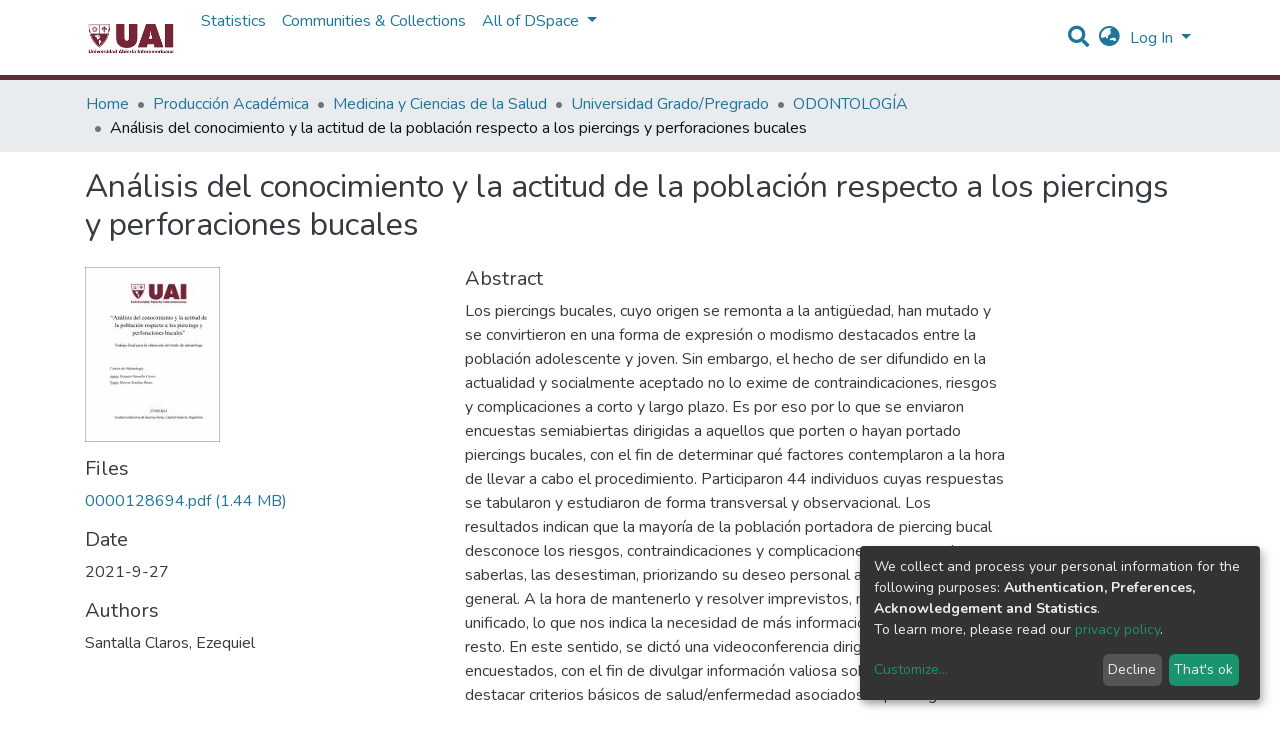

--- FILE ---
content_type: text/html; charset=utf-8
request_url: https://repositorio.uai.edu.ar/items/f1e6d31f-2f9b-4bea-a538-3ca43290c82c
body_size: 21437
content:
<!DOCTYPE html><html lang="en"><head>
  <meta charset="UTF-8">
  <base href="/">
  <title>Análisis del conocimiento y la actitud de la población respecto a los piercings y perforaciones bucales</title>
  <meta name="viewport" content="width=device-width,minimum-scale=1">
  <link rel="icon" type="image/x-icon" href="assets/images/favicon.ico">
<link rel="stylesheet" href="styles.0324863878df4752a58c.css"><style ng-transition="dspace-angular"></style><link rel="stylesheet" type="text/css" class="theme-css" href="/uai-theme.css"><style ng-transition="dspace-angular">.loader[_ngcontent-sc135]{margin:0 25px}span[_ngcontent-sc135]{display:block;margin:0 auto}span[class*=l-][_ngcontent-sc135]{height:4px;width:4px;background:#000;display:inline-block;margin:12px 2px;border-radius:100%;-webkit-border-radius:100%;-moz-border-radius:100%;-webkit-animation:loader 2s infinite;-webkit-animation-timing-function:cubic-bezier(.03,.615,.995,.415);-webkit-animation-fill-mode:both;-moz-animation:loader 2s infinite;-moz-animation-timing-function:cubic-bezier(.03,.615,.995,.415);-moz-animation-fill-mode:both;-ms-animation:loader 2s infinite;-ms-animation-timing-function:cubic-bezier(.03,.615,.995,.415);-ms-animation-fill-mode:both;animation:loader 2s infinite;animation-timing-function:cubic-bezier(.03,.615,.995,.415);animation-fill-mode:both}span.l-1[_ngcontent-sc135]{-webkit-animation-delay:1s;animation-delay:1s;-ms-animation-delay:1s;-moz-animation-delay:1s}span.l-2[_ngcontent-sc135]{-webkit-animation-delay:.9s;animation-delay:.9s;-ms-animation-delay:.9s;-moz-animation-delay:.9s}span.l-3[_ngcontent-sc135]{-webkit-animation-delay:.8s;animation-delay:.8s;-ms-animation-delay:.8s;-moz-animation-delay:.8s}span.l-4[_ngcontent-sc135]{-webkit-animation-delay:.7s;animation-delay:.7s;-ms-animation-delay:.7s;-moz-animation-delay:.7s}span.l-5[_ngcontent-sc135]{-webkit-animation-delay:.6s;animation-delay:.6s;-ms-animation-delay:.6s;-moz-animation-delay:.6s}span.l-6[_ngcontent-sc135]{-webkit-animation-delay:.5s;animation-delay:.5s;-ms-animation-delay:.5s;-moz-animation-delay:.5s}span.l-7[_ngcontent-sc135]{-webkit-animation-delay:.4s;animation-delay:.4s;-ms-animation-delay:.4s;-moz-animation-delay:.4s}span.l-8[_ngcontent-sc135]{-webkit-animation-delay:.3s;animation-delay:.3s;-ms-animation-delay:.3s;-moz-animation-delay:.3s}span.l-9[_ngcontent-sc135]{-webkit-animation-delay:.2s;animation-delay:.2s;-ms-animation-delay:.2s;-moz-animation-delay:.2s;-webkit-animation-delay:.1s;animation-delay:.1s;-ms-animation-delay:.1s;-moz-animation-delay:.1s}span.l-10[_ngcontent-sc135]{-webkit-animation-delay:0s;animation-delay:0s;-ms-animation-delay:0s;-moz-animation-delay:0s}@-webkit-keyframes loader{0%{-webkit-transform:translateX(-30px);opacity:0}25%{opacity:1}50%{-webkit-transform:translateX(30px);opacity:0}to{opacity:0}}@keyframes loader{0%{-webkit-transform:translateX(-30px);transform:translateX(-30px);opacity:0}25%{opacity:1}50%{-webkit-transform:translateX(30px);transform:translateX(30px);opacity:0}to{opacity:0}}</style><meta name="Generator" content="DSpace 7.1.1"><meta name="title" content="Análisis del conocimiento y la actitud de la población respecto a los piercings y perforaciones bucales"><meta name="description" content="Los piercings bucales, cuyo origen se remonta a la antigüedad, han mutado y se convirtieron en una forma de expresión o modismo destacados entre la población adolescente y joven. Sin embargo, el hecho de ser difundido en la actualidad y socialmente aceptado no lo exime de contraindicaciones, riesgos y complicaciones a corto y largo plazo. Es por eso por lo que se enviaron encuestas semiabiertas dirigidas a aquellos que porten o hayan portado piercings bucales, con el fin de determinar qué factores contemplaron a la hora de llevar a cabo el procedimiento. Participaron 44 individuos cuyas respuestas se tabularon y estudiaron de forma transversal y observacional. Los resultados indican que la mayoría de la población portadora de piercing bucal desconoce los riesgos, contraindicaciones y complicaciones y en caso de saberlas, las desestiman, priorizando su deseo personal ante su salud bucal y general. A la hora de mantenerlo y resolver imprevistos, no existe un criterio unificado, lo que nos indica la necesidad de más información disponible al resto. En este sentido, se dictó una videoconferencia dirigida a los encuestados, con el fin de divulgar información valiosa sobre el tema y destacar criterios básicos de salud/enfermedad asociados al piercing bucal"><meta name="citation_title" content="Análisis del conocimiento y la actitud de la población respecto a los piercings y perforaciones bucales"><meta name="citation_author" content="Santalla Claros, Ezequiel"><meta name="citation_publication_date" content="2021-9-27"><meta name="citation_language" content="es"><meta name="citation_keywords" content="piercings; salud bucal; conocimiento; complicaciones; divulgación"><meta name="citation_abstract_html_url" content="https://repositorio.uai.edu.ar/handle/123456789/703"><style ng-transition="dspace-angular">[_nghost-sc147]{--ds-icon-z-index:10;left:0;top:0;height:100vh;-webkit-box-flex:1;-ms-flex:1 1 auto;flex:1 1 auto}[_nghost-sc147]   nav[_ngcontent-sc147]{background-color:var(--ds-admin-sidebar-bg);height:100%;-webkit-box-orient:vertical;-webkit-box-direction:normal;-ms-flex-direction:column;flex-direction:column}[_nghost-sc147]   nav[_ngcontent-sc147] > div[_ngcontent-sc147]{width:100%}[_nghost-sc147]   nav[_ngcontent-sc147] > div.sidebar-top-level-items[_ngcontent-sc147]{-webkit-box-flex:1;-ms-flex:1;flex:1;overflow:auto}[_nghost-sc147]   nav[_ngcontent-sc147] > div.sidebar-top-level-items[_ngcontent-sc147]::-webkit-scrollbar{width:8px;height:3px}[_nghost-sc147]   nav[_ngcontent-sc147] > div.sidebar-top-level-items[_ngcontent-sc147]::-webkit-scrollbar-button{background-color:var(--ds-dark-scrollbar-bg)}[_nghost-sc147]   nav[_ngcontent-sc147] > div.sidebar-top-level-items[_ngcontent-sc147]::-webkit-scrollbar-track{background-color:var(--ds-dark-scrollbar-alt-bg)}[_nghost-sc147]   nav[_ngcontent-sc147] > div.sidebar-top-level-items[_ngcontent-sc147]::-webkit-scrollbar-track-piece{background-color:var(--ds-dark-scrollbar-bg)}[_nghost-sc147]   nav[_ngcontent-sc147] > div.sidebar-top-level-items[_ngcontent-sc147]::-webkit-scrollbar-thumb{height:50px;background-color:var(--ds-dark-scrollbar-fg);border-radius:3px}[_nghost-sc147]   nav[_ngcontent-sc147] > div.sidebar-top-level-items[_ngcontent-sc147]::-webkit-scrollbar-corner{background-color:var(--ds-dark-scrollbar-alt-bg)}[_nghost-sc147]   nav[_ngcontent-sc147] > div.sidebar-top-level-items[_ngcontent-sc147]::-webkit-resizer{background-color:var(--ds-dark-scrollbar-bg)}[_nghost-sc147]   nav.inactive[_ngcontent-sc147]     .sidebar-collapsible{margin-left:calc(-1 * var(--ds-sidebar-items-width))}[_nghost-sc147]   nav[_ngcontent-sc147]   .navbar-nav[_ngcontent-sc147]   .admin-menu-header[_ngcontent-sc147]{background-color:var(--ds-admin-sidebar-header-bg)}[_nghost-sc147]   nav[_ngcontent-sc147]   .navbar-nav[_ngcontent-sc147]   .admin-menu-header[_ngcontent-sc147]   .sidebar-section[_ngcontent-sc147]{background-color:inherit}[_nghost-sc147]   nav[_ngcontent-sc147]   .navbar-nav[_ngcontent-sc147]   .admin-menu-header[_ngcontent-sc147]   .logo-wrapper[_ngcontent-sc147]   img[_ngcontent-sc147]{height:20px}[_nghost-sc147]   nav[_ngcontent-sc147]   .navbar-nav[_ngcontent-sc147]   .admin-menu-header[_ngcontent-sc147]   .section-header-text[_ngcontent-sc147]{line-height:1.5}[_nghost-sc147]   nav[_ngcontent-sc147]   .navbar-nav[_ngcontent-sc147]   .admin-menu-header[_ngcontent-sc147]   .navbar-brand[_ngcontent-sc147]{margin-right:0}[_nghost-sc147]   nav[_ngcontent-sc147]     .navbar-nav .sidebar-section{display:-webkit-box;display:-ms-flexbox;display:flex;-ms-flex-line-pack:stretch;align-content:stretch;background-color:var(--ds-admin-sidebar-bg);overflow-x:visible}[_nghost-sc147]   nav[_ngcontent-sc147]     .navbar-nav .sidebar-section .nav-item{padding-top:var(--bs-spacer);padding-bottom:var(--bs-spacer);background-color:inherit}[_nghost-sc147]   nav[_ngcontent-sc147]     .navbar-nav .sidebar-section .nav-item.focus-visible, [_nghost-sc147]   nav[_ngcontent-sc147]     .navbar-nav .sidebar-section .nav-item:focus-visible{outline-offset:-4px}[_nghost-sc147]   nav[_ngcontent-sc147]     .navbar-nav .sidebar-section .nav-item.focus-visible .shortcut-icon, [_nghost-sc147]   nav[_ngcontent-sc147]     .navbar-nav .sidebar-section .nav-item:focus-visible .shortcut-icon{padding-left:0;padding-right:0;margin-left:var(--ds-icon-padding);margin-right:var(--ds-icon-padding)}[_nghost-sc147]   nav[_ngcontent-sc147]     .navbar-nav .sidebar-section .nav-item.focus-visible .logo-wrapper, [_nghost-sc147]   nav[_ngcontent-sc147]     .navbar-nav .sidebar-section .nav-item:focus-visible .logo-wrapper{margin-right:var(--bs-navbar-padding-x)!important}[_nghost-sc147]   nav[_ngcontent-sc147]     .navbar-nav .sidebar-section .nav-item.focus-visible .navbar-brand, [_nghost-sc147]   nav[_ngcontent-sc147]     .navbar-nav .sidebar-section .nav-item:focus-visible .navbar-brand{padding-top:0;padding-bottom:0;margin-top:var(--bs-navbar-brand-padding-y);margin-bottom:var(--bs-navbar-brand-padding-y)}[_nghost-sc147]   nav[_ngcontent-sc147]     .navbar-nav .sidebar-section .shortcut-icon{background-color:inherit;padding-left:var(--ds-icon-padding);padding-right:var(--ds-icon-padding);z-index:var(--ds-icon-z-index);-ms-flex-item-align:baseline;align-self:baseline}[_nghost-sc147]   nav[_ngcontent-sc147]     .navbar-nav .sidebar-section .sidebar-collapsible{padding-left:0;padding-right:var(--bs-spacer);width:var(--ds-sidebar-items-width);position:relative}[_nghost-sc147]   nav[_ngcontent-sc147]     .navbar-nav .sidebar-section .sidebar-collapsible .toggle{width:100%}[_nghost-sc147]   nav[_ngcontent-sc147]     .navbar-nav .sidebar-section .sidebar-collapsible ul{padding-top:var(--bs-spacer)}[_nghost-sc147]   nav[_ngcontent-sc147]     .navbar-nav .sidebar-section .sidebar-collapsible ul li a{padding-left:var(--bs-spacer)}[_nghost-sc147]   nav[_ngcontent-sc147]     .navbar-nav .sidebar-section.active>.sidebar-collapsible>.nav-link{color:var(--bs-navbar-dark-active-color)}</style><style ng-transition="dspace-angular">[_nghost-sc387]{z-index:var(--ds-nav-z-index)}</style><style ng-transition="dspace-angular">.notifications-wrapper{z-index:var(--bs-zindex-popover);text-align:right;word-wrap:break-word;-ms-word-break:break-all;word-break:break-all;word-break:break-word;-webkit-hyphens:auto;hyphens:auto}.notifications-wrapper .notification{display:block}.notifications-wrapper.left{left:0}.notifications-wrapper.top{top:0}.notifications-wrapper.right{right:0}.notifications-wrapper.bottom{bottom:0}.notifications-wrapper.center{left:50%;-webkit-transform:translateX(-50%);transform:translateX(-50%)}.notifications-wrapper.middle{top:50%;-webkit-transform:translateY(-50%);transform:translateY(-50%)}.notifications-wrapper.middle.center{-webkit-transform:translate(-50%,-50%);transform:translate(-50%,-50%)}@media screen and (max-width:576px){.notifications-wrapper{width:auto;left:0;right:0}}</style><style ng-transition="dspace-angular">[_nghost-sc389]   footer[_ngcontent-sc389]{background-color:var(--ds-footer-bg);text-align:center;z-index:var(--ds-footer-z-index);border-top:var(--ds-footer-border);padding:var(--ds-footer-padding)}[_nghost-sc389]   footer[_ngcontent-sc389]   p[_ngcontent-sc389]{margin:0}[_nghost-sc389]   footer[_ngcontent-sc389]   div[_ngcontent-sc389] > img[_ngcontent-sc389]{height:var(--ds-footer-logo-height)}[_nghost-sc389]   footer[_ngcontent-sc389]   .top-footer[_ngcontent-sc389]{background-color:var(--ds-top-footer-bg);padding:var(--ds-footer-padding);margin:calc(var(--ds-footer-padding) * -1)}[_nghost-sc389]   footer[_ngcontent-sc389]   .bottom-footer[_ngcontent-sc389]   ul[_ngcontent-sc389]   li[_ngcontent-sc389]{display:-webkit-inline-box;display:-ms-inline-flexbox;display:inline-flex}[_nghost-sc389]   footer[_ngcontent-sc389]   .bottom-footer[_ngcontent-sc389]   ul[_ngcontent-sc389]   li[_ngcontent-sc389]   a[_ngcontent-sc389]{padding:0 calc(var(--bs-spacer) / 2);color:inherit}[_nghost-sc389]   footer[_ngcontent-sc389]   .bottom-footer[_ngcontent-sc389]   ul[_ngcontent-sc389]   li[_ngcontent-sc389]:not(:last-child):after{content:"";border-right:1px solid var(--bs-secondary)}</style><style ng-transition="dspace-angular">@charset "UTF-8";.breadcrumb[_ngcontent-sc385], .nav-breadcrumb[_ngcontent-sc385]{background-color:var(--ds-breadcrumb-bg)}.breadcrumb[_ngcontent-sc385]{border-radius:0;margin-top:calc(-1 * var(--ds-content-spacing));padding-bottom:var(--ds-content-spacing/3);padding-top:var(--ds-content-spacing/3)}li.breadcrumb-item[_ngcontent-sc385] > a[_ngcontent-sc385]{color:var(--ds-breadcrumb-link-color)!important}li.breadcrumb-item.active[_ngcontent-sc385]{color:var(--ds-breadcrumb-link-active-color)!important}.breadcrumb-item[_ngcontent-sc385] + .breadcrumb-item[_ngcontent-sc385]:before{content:"•"!important}</style><style ng-transition="dspace-angular">[_nghost-sc151]   footer[_ngcontent-sc151]{background-color:var(--ds-footer-bg);text-align:center;z-index:var(--ds-footer-z-index);border-top:var(--ds-footer-border);padding:var(--ds-footer-padding)}[_nghost-sc151]   footer[_ngcontent-sc151]   p[_ngcontent-sc151]{margin:0}[_nghost-sc151]   footer[_ngcontent-sc151]   div[_ngcontent-sc151] > img[_ngcontent-sc151]{height:var(--ds-footer-logo-height)}[_nghost-sc151]   footer[_ngcontent-sc151]   .top-footer[_ngcontent-sc151]{background-color:var(--ds-top-footer-bg);padding:var(--ds-footer-padding);margin:calc(var(--ds-footer-padding) * -1)}[_nghost-sc151]   footer[_ngcontent-sc151]   .bottom-footer[_ngcontent-sc151]   ul[_ngcontent-sc151]   li[_ngcontent-sc151]{display:-webkit-inline-box;display:-ms-inline-flexbox;display:inline-flex}[_nghost-sc151]   footer[_ngcontent-sc151]   .bottom-footer[_ngcontent-sc151]   ul[_ngcontent-sc151]   li[_ngcontent-sc151]   a[_ngcontent-sc151]{padding:0 calc(var(--bs-spacer) / 2);color:inherit}[_nghost-sc151]   footer[_ngcontent-sc151]   .bottom-footer[_ngcontent-sc151]   ul[_ngcontent-sc151]   li[_ngcontent-sc151]:not(:last-child):after{content:"";border-right:1px solid var(--bs-secondary)}</style><style ng-transition="dspace-angular">@media (max-width:991.98px){.container[_ngcontent-sc417]{width:100%;max-width:none}}</style><style ng-transition="dspace-angular">[_nghost-sc416]{display:none}</style><style ng-transition="dspace-angular">[_nghost-sc134]{width:100%}</style><style ng-transition="dspace-angular">.left-column[_ngcontent-sc342]{float:left;text-align:left}.right-column[_ngcontent-sc342]{float:right;text-align:right}</style><style ng-transition="dspace-angular">.btn-dark[_ngcontent-sc365]{background-color:var(--ds-admin-sidebar-bg)}</style><style ng-transition="dspace-angular">.btn-dark[_ngcontent-sc364]{background-color:var(--ds-admin-sidebar-bg)}</style><style ng-transition="dspace-angular">[_nghost-sc286]   .simple-view-element[_ngcontent-sc286]{margin-bottom:15px}</style><style ng-transition="dspace-angular">.limit-width[_ngcontent-sc219]{max-width:var(--ds-thumbnail-max-width)}img[_ngcontent-sc219]{max-width:100%}.outer[_ngcontent-sc219]{position:relative}.outer[_ngcontent-sc219]:before{display:block;content:"";width:100%;padding-top:141.4285714286%}.outer[_ngcontent-sc219] > .inner[_ngcontent-sc219]{position:absolute;top:0;right:0;bottom:0;left:0}.outer[_ngcontent-sc219] > .inner[_ngcontent-sc219] > .thumbnail-placeholder[_ngcontent-sc219]{background:var(--ds-thumbnail-placeholder-background);border:var(--ds-thumbnail-placeholder-border);color:var(--ds-thumbnail-placeholder-color);font-weight:700;display:-webkit-box;display:-ms-flexbox;display:flex;-webkit-box-pack:center;-ms-flex-pack:center;justify-content:center;-webkit-box-align:center;-ms-flex-align:center;align-items:center;text-align:center}</style><style ng-transition="dspace-angular">@media screen and (min-width:768px){nav.navbar[_ngcontent-sc414]{display:none}.header[_ngcontent-sc414]{background-color:var(--ds-header-bg)}}@media screen and (max-width:768px){.navbar-brand[_ngcontent-sc414]   img[_ngcontent-sc414]{height:var(--ds-header-logo-height-xs)}}.navbar-toggler[_ngcontent-sc414]   .navbar-toggler-icon[_ngcontent-sc414]{background-image:none!important;line-height:1.5;color:var(--bs-link-color)}</style><style ng-transition="dspace-angular">input[type=text][_ngcontent-sc156]{margin-top:calc(-.5 * var(--bs-font-size-base))}input[type=text][_ngcontent-sc156]:focus{background-color:hsla(0,0%,100%,.5)!important}input[type=text].collapsed[_ngcontent-sc156]{opacity:0}a.submit-icon[_ngcontent-sc156]{cursor:pointer;position:sticky;top:0}@media screen and (max-width:768px){.query[_ngcontent-sc156]:focus{max-width:250px!important;width:40vw!important}a.submit-icon[_ngcontent-sc156]{color:var(--bs-link-color)}}</style><style ng-transition="dspace-angular">.dropdown-toggle[_ngcontent-sc157]:after{display:none}@media screen and (min-width:768px){.dropdown-toggle[_ngcontent-sc157]{color:var(--ds-header-icon-color)!important}.dropdown-toggle[_ngcontent-sc157]:hover, .dropdown-togglefocus[_ngcontent-sc157]{color:var(--ds-header-icon-color-hover)}}</style><style ng-transition="dspace-angular">.loginDropdownMenu[_ngcontent-sc162], .logoutDropdownMenu[_ngcontent-sc162]{min-width:330px;z-index:1002}.loginDropdownMenu[_ngcontent-sc162]{min-height:260px}.dropdown-item.active[_ngcontent-sc162], .dropdown-item[_ngcontent-sc162]:active, .dropdown-item[_ngcontent-sc162]:focus, .dropdown-item[_ngcontent-sc162]:hover{background-color:transparent!important}.dropdown-toggle[_ngcontent-sc162]{color:var(--ds-header-icon-color)!important}.dropdown-toggle[_ngcontent-sc162]:hover, .dropdown-togglefocus[_ngcontent-sc162]{color:var(--ds-header-icon-color-hover)}</style><style ng-transition="dspace-angular">.login-container[_ngcontent-sc159]{max-width:350px}</style><style ng-transition="dspace-angular">[_nghost-sc158]     .card{margin-bottom:var(--ds-submission-sections-margin-bottom);overflow:unset}.section-focus[_ngcontent-sc158]{border-radius:var(--bs-border-radius);-webkit-box-shadow:var(--bs-btn-focus-box-shadow);box-shadow:var(--bs-btn-focus-box-shadow)}[_nghost-sc158]     .card:first-of-type{border-bottom:var(--bs-card-border-width) solid var(--bs-card-border-color)!important;border-bottom-left-radius:var(--bs-card-border-radius)!important;border-bottom-right-radius:var(--bs-card-border-radius)!important}[_nghost-sc158]     .card-header button{-webkit-box-shadow:none!important;box-shadow:none!important;width:100%}</style><style ng-transition="dspace-angular">.form-login[_ngcontent-sc344]   .form-control[_ngcontent-sc344]:focus{z-index:2}.form-login[_ngcontent-sc344]   input[type=email][_ngcontent-sc344]{margin-bottom:-1px;border-bottom-right-radius:0;border-bottom-left-radius:0}.form-login[_ngcontent-sc344]   input[type=password][_ngcontent-sc344]{border-top-left-radius:0;border-top-right-radius:0}</style><style ng-transition="dspace-angular">nav.navbar[_ngcontent-sc415]{border-top:1px solid var(--ds-header-navbar-border-top-color);border-bottom:5px solid #662938;-webkit-box-align:baseline;-ms-flex-align:baseline;align-items:baseline;color:var(--ds-header-icon-color)}@media screen and (max-width:768px){.navbar[_ngcontent-sc415]{width:100%;background-color:var(--bs-white);position:absolute;overflow:hidden;height:0}.navbar.open[_ngcontent-sc415]{height:100vh}}@media screen and (min-width:768px){.reset-padding-md[_ngcontent-sc415]{margin-left:calc(var(--bs-spacer) / -2);margin-right:calc(var(--bs-spacer) / -2)}}.navbar-expand-md.navbar-container[_ngcontent-sc415]{height:80px}@media screen and (max-width:768px){.navbar-expand-md.navbar-container[_ngcontent-sc415]{padding:0}.navbar-expand-md.navbar-container[_ngcontent-sc415] > .container[_ngcontent-sc415]{padding:0 var(--bs-spacer)}.navbar-expand-md.navbar-container[_ngcontent-sc415] > .container[_ngcontent-sc415]   .navbar-collapsed[_ngcontent-sc415], .navbar-expand-md.navbar-container[_ngcontent-sc415] > .container[_ngcontent-sc415]   a.navbar-brand[_ngcontent-sc415]{display:none}}a.navbar-brand[_ngcontent-sc415]   img[_ngcontent-sc415]{max-height:var(--ds-header-logo-height)}.navbar-nav[_ngcontent-sc415]     a.nav-link{color:var(--ds-navbar-link-color)}.navbar-nav[_ngcontent-sc415]     a.nav-link:hover{color:var(--ds-navbar-link-color-hover)}</style><style ng-transition="dspace-angular">.dropdown-menu[_ngcontent-sc167]{overflow:hidden;min-width:100%;border-top-left-radius:0;border-top-right-radius:0}.dropdown-menu[_ngcontent-sc167]     a.nav-link{padding-right:var(--bs-spacer);padding-left:var(--bs-spacer);white-space:nowrap}@media screen and (max-width:768px){.dropdown-toggle[_ngcontent-sc167]:after{float:right;margin-top:calc(var(--bs-spacer) / 2)}.dropdown-menu[_ngcontent-sc167]{border:0}}</style><meta name="citation_pdf_url" content="http://localhost:4000/bitstreams/c3daa5af-0f59-4def-aa15-72d4ff4cc11a/download"></head>

<body>
  <ds-app _nghost-sc125="" ng-version="10.2.3"><ds-themed-root _ngcontent-sc125="" ng-reflect-should-show-fullscreen-loader="false" ng-reflect-should-show-route-loader="false"><ds-root _nghost-sc390="" class="ng-tns-c390-0 ng-star-inserted"><div _ngcontent-sc390="" class="outer-wrapper ng-tns-c390-0 ng-star-inserted">
  <ds-admin-sidebar _ngcontent-sc390="" class="ng-tns-c390-0 ng-tns-c147-1" _nghost-sc147=""><!--bindings={
  "ng-reflect-ng-if": "false"
}-->
</ds-admin-sidebar>
  <div _ngcontent-sc390="" class="inner-wrapper ng-tns-c390-0 ng-trigger ng-trigger-slideSidebarPadding" style="padding-left:0;">
    <ds-themed-header-navbar-wrapper _ngcontent-sc390="" class="ng-tns-c390-0" _nghost-sc387=""><ds-header-navbar-wrapper _nghost-sc413="" class="ng-star-inserted" style=""><div _ngcontent-sc413="" ng-reflect-ng-class="[object Object]" class="">
  <ds-themed-header _ngcontent-sc413=""><ds-header _nghost-sc414="" class="ng-star-inserted" style=""><header _ngcontent-sc414="" class="header">
  <nav _ngcontent-sc414="" role="navigation" class="container navbar navbar-expand-md px-0" aria-label="User profile bar">
    <div _ngcontent-sc414="" class="d-flex flex-grow-1">
      <a _ngcontent-sc414="" routerlink="/home" class="navbar-brand m-2" ng-reflect-router-link="/home" href="/home">
        <img _ngcontent-sc414="" src="/assets/uai/images/logo.png" alt="Repository logo">
      </a>
	  
    </div>
    <div _ngcontent-sc414="" class="d-flex flex-grow-1 ml-auto justify-content-end align-items-center">
      <ds-search-navbar _ngcontent-sc414="" class="navbar-search ng-tns-c156-3" _nghost-sc156=""><div _ngcontent-sc156="" id="search-navbar-container" class="ng-tns-c156-3" title="Search">
  <div _ngcontent-sc156="" class="d-inline-block position-relative ng-tns-c156-3">
    <form _ngcontent-sc156="" novalidate="" autocomplete="on" class="ng-tns-c156-3 ng-untouched ng-pristine ng-valid" ng-reflect-form="[object Object]">
      <input _ngcontent-sc156="" name="query" formcontrolname="query" type="text" class="d-inline-block bg-transparent position-absolute form-control dropdown-menu-right p-1 ng-tns-c156-3 ng-trigger ng-trigger-toggleAnimation ng-untouched ng-pristine ng-valid" ng-reflect-name="query" placeholder="" aria-label="Search" value="" style="width:30px;opacity:0;">
      <a _ngcontent-sc156="" class="submit-icon ng-tns-c156-3" href="">
        <em _ngcontent-sc156="" class="fas fa-search fa-lg fa-fw ng-tns-c156-3"></em>
      </a>
    </form>
  </div>
</div>
</ds-search-navbar>
      <ds-lang-switch _ngcontent-sc414="" _nghost-sc157=""><div _ngcontent-sc157="" ngbdropdown="" display="dynamic" placement="bottom-right" class="navbar-nav ng-star-inserted dropdown" ng-reflect-display="dynamic" ng-reflect-placement="bottom-right">
  <a _ngcontent-sc157="" href="#" role="button" data-toggle="dropdown" ngbdropdowntoggle="" tabindex="0" class="dropdown-toggle px-1" title="Language switch" aria-label="Language switch" aria-expanded="false">
    <i _ngcontent-sc157="" class="fas fa-globe-asia fa-lg fa-fw"></i>
  </a>
  <ul _ngcontent-sc157="" ngbdropdownmenu="" class="dropdown-menu" aria-label="Language switch" x-placement="bottom-right">
    <li _ngcontent-sc157="" tabindex="0" class="dropdown-item active ng-star-inserted">
                English
    </li><li _ngcontent-sc157="" tabindex="0" class="dropdown-item ng-star-inserted">
                Español
    </li><li _ngcontent-sc157="" tabindex="0" class="dropdown-item ng-star-inserted">
                Português do Brasil
    </li><!--bindings={
  "ng-reflect-ng-for-of": "en,es,pt-BR"
}-->
  </ul>
</div><!--bindings={
  "ng-reflect-ng-if": "true"
}-->
</ds-lang-switch>
      <ds-auth-nav-menu _ngcontent-sc414="" _nghost-sc162="" class="ng-tns-c162-4"><ul _ngcontent-sc162="" class="navbar-nav ng-tns-c162-4" ng-reflect-ng-class="[object Object]">
  <li _ngcontent-sc162="" class="nav-item ng-tns-c162-4 ng-star-inserted">
    <div _ngcontent-sc162="" ngbdropdown="" display="dynamic" placement="bottom-right" class="d-inline-block ng-tns-c162-4 ng-trigger ng-trigger-fadeInOut dropdown" ng-reflect-display="dynamic" ng-reflect-placement="bottom-right" style="">
      <a _ngcontent-sc162="" href="#" ngbdropdowntoggle="" class="dropdown-toggle dropdownLogin px-1 ng-tns-c162-4" aria-label="Log In" aria-expanded="false">
        Log In
      </a>
      <div _ngcontent-sc162="" ngbdropdownmenu="" class="loginDropdownMenu ng-tns-c162-4 dropdown-menu" ng-reflect-ng-class="[object Object]" aria-label="Log In" x-placement="bottom-right">
        <ds-log-in _ngcontent-sc162="" class="ng-tns-c162-4" _nghost-sc159="" ng-reflect-is-standalone-page="false"><!--bindings={
  "ng-reflect-ng-if": "false"
}-->
<div _ngcontent-sc159="" class="px-4 py-3 login-container ng-star-inserted" style="">
  
    <!--bindings={
  "ng-reflect-ng-if": "false"
}-->
    <ds-log-in-container _ngcontent-sc159="" _nghost-sc158="" ng-reflect-auth-method="[object Object]" ng-reflect-is-standalone-page="false" class="ng-star-inserted"><ds-log-in-password _nghost-sc344="" class="ng-tns-c344-5 ng-star-inserted"><form _ngcontent-sc344="" novalidate="" class="form-login ng-tns-c344-5 ng-untouched ng-pristine ng-invalid" ng-reflect-form="[object Object]">
  <label _ngcontent-sc344="" class="sr-only ng-tns-c344-5">Email address</label>
  <input _ngcontent-sc344="" autocomplete="off" autofocus="" formcontrolname="email" required="" type="email" class="form-control form-control-lg position-relative ng-tns-c344-5 ng-untouched ng-pristine ng-invalid" ng-reflect-name="email" ng-reflect-required="" placeholder="Email address" aria-label="Email address" value="">
  <label _ngcontent-sc344="" class="sr-only ng-tns-c344-5">Password</label>
  <input _ngcontent-sc344="" autocomplete="off" formcontrolname="password" required="" type="password" class="form-control form-control-lg position-relative mb-3 ng-tns-c344-5 ng-untouched ng-pristine ng-invalid" ng-reflect-name="password" ng-reflect-required="" placeholder="Password" aria-label="Password" value="">
  <!--bindings={}-->
  <!--bindings={}-->

  <button _ngcontent-sc344="" type="submit" class="btn btn-lg btn-primary btn-block mt-3 ng-tns-c344-5" disabled=""><i _ngcontent-sc344="" class="fas fa-sign-in-alt ng-tns-c344-5"></i> Log in</button>
</form>
</ds-log-in-password><!--bindings={
  "ng-reflect-ng-component-outlet-injector": "R3Injector[authMethodProvider,"
}-->

</ds-log-in-container>
  <!--ng-container--><!--bindings={
  "ng-reflect-ng-for-of": "[object Object]"
}-->

  <div _ngcontent-sc159="" class="dropdown-divider"></div>
  <a _ngcontent-sc159="" class="dropdown-item ng-star-inserted" ng-reflect-router-link="/register" href="/register">New user? Click here to register.</a><!--bindings={
  "ng-reflect-ng-if": "true"
}-->
  <a _ngcontent-sc159="" class="dropdown-item" ng-reflect-router-link="/forgot" href="/forgot">Have you forgotten your password?</a>
</div><!--bindings={
  "ng-reflect-ng-if": "true"
}-->
</ds-log-in>
      </div>
    </div>
  </li><!--bindings={
  "ng-reflect-ng-if": "true"
}-->
  <!--bindings={
  "ng-reflect-ng-if": null
}-->
  <!--bindings={
  "ng-reflect-ng-if": "false"
}-->
  <!--bindings={
  "ng-reflect-ng-if": "false"
}-->
</ul>


</ds-auth-nav-menu>
      <ds-impersonate-navbar _ngcontent-sc414=""><!--bindings={
  "ng-reflect-ng-if": "false"
}-->
</ds-impersonate-navbar>
      <div _ngcontent-sc414="" class="pl-2">
        <button _ngcontent-sc414="" type="button" aria-controls="collapsingNav" aria-expanded="false" class="navbar-toggler" aria-label="Toggle navigation">
          <span _ngcontent-sc414="" aria-hidden="true" class="navbar-toggler-icon fas fa-bars fa-fw"></span>
        </button>
      </div>
    </div>
  </nav>
  <ds-themed-navbar _ngcontent-sc414=""><ds-navbar _nghost-sc415="" class="ng-tns-c415-6 ng-star-inserted" style=""><nav _ngcontent-sc415="" role="navigation" class="navbar navbar-expand-md navbar-light p-0 navbar-container ng-tns-c415-6 ng-trigger ng-trigger-slideMobileNav" ng-reflect-ng-class="[object Object]" aria-label="Main navigation bar" style="">
  <div _ngcontent-sc415="" class="container h-100 ng-tns-c415-6">
    <a _ngcontent-sc415="" routerlink="/home" class="navbar-brand my-2 ng-tns-c415-6" ng-reflect-router-link="/home" href="/home">
      <img _ngcontent-sc415="" src="/assets/uai/images/logo.png" class="ng-tns-c415-6" alt="Repository logo">
    </a>

    <div _ngcontent-sc415="" id="collapsingNav" class="w-100 h-100 ng-tns-c415-6">
      <ul _ngcontent-sc415="" class="navbar-nav me-auto mb-2 mb-lg-0 h-100 ng-tns-c415-6">
        
          <li _nghost-sc165="" ds-navbar-section="" class="ng-star-inserted" style=""><div _ngcontent-sc165="" class="nav-item navbar-section">
  <ds-link-menu-item class="ng-star-inserted"><a href="/statistics/items/f1e6d31f-2f9b-4bea-a538-3ca43290c82c" class="nav-item nav-link" ng-reflect-ng-class="[object Object]" title="Statistics" ng-reflect-router-link="/statistics/items/f1e6d31f-2f9" aria-disabled="false">Statistics</a>
</ds-link-menu-item><!--bindings={
  "ng-reflect-ng-component-outlet-injector": "R3Injector[itemModelProvider, "
}-->
</div>
</li><!--bindings={
  "ng-reflect-ng-component-outlet-injector": "R3Injector[sectionDataProvider"
}-->
        <!--ng-container-->
          <li _nghost-sc165="" ds-navbar-section="" class="ng-star-inserted" style=""><div _ngcontent-sc165="" class="nav-item navbar-section">
  <ds-link-menu-item class="ng-star-inserted"><a href="/community-list" class="nav-item nav-link" ng-reflect-ng-class="[object Object]" title="Communities &amp; Collections" ng-reflect-router-link="//community-list" aria-disabled="false">Communities &amp; Collections</a>
</ds-link-menu-item><!--bindings={
  "ng-reflect-ng-component-outlet-injector": "R3Injector[itemModelProvider, "
}-->
</div>
</li><!--bindings={
  "ng-reflect-ng-component-outlet-injector": "R3Injector[sectionDataProvider"
}-->
        <!--ng-container-->
          <li _nghost-sc167="" class="ng-tns-c167-9 ng-star-inserted" ds-expandable-navbar-section="" style=""><div _ngcontent-sc167="" class="nav-item dropdown expandable-navbar-section ng-tns-c167-9 ng-star-inserted">
    <a _ngcontent-sc167="" href="#" routerlinkactive="active" id="browseDropdown" data-toggle="dropdown" class="nav-link dropdown-toggle ng-tns-c167-9" ng-reflect-router-link-active="active">
        <ds-text-menu-item class="ng-star-inserted"><span>All of DSpace</span></ds-text-menu-item><!--bindings={
  "ng-reflect-ng-component-outlet-injector": "R3Injector[itemModelProvider, "
}-->
    </a>
    <!--bindings={
  "ng-reflect-ng-if": "false"
}-->
</div><!--bindings={
  "ng-reflect-ng-var": "false"
}-->
</li><!--bindings={
  "ng-reflect-ng-component-outlet-injector": "R3Injector[sectionDataProvider"
}-->
        <!--ng-container--><!--bindings={
  "ng-reflect-ng-for-of": "[object Object],[object Object"
}-->
      </ul>
    </div>
    <ds-search-navbar _ngcontent-sc415="" class="navbar-collapsed ng-tns-c415-6 ng-tns-c156-7" _nghost-sc156=""><div _ngcontent-sc156="" id="search-navbar-container" class="ng-tns-c156-7" title="Search">
  <div _ngcontent-sc156="" class="d-inline-block position-relative ng-tns-c156-7">
    <form _ngcontent-sc156="" novalidate="" autocomplete="on" class="ng-tns-c156-7 ng-untouched ng-pristine ng-valid" ng-reflect-form="[object Object]">
      <input _ngcontent-sc156="" name="query" formcontrolname="query" type="text" class="d-inline-block bg-transparent position-absolute form-control dropdown-menu-right p-1 ng-tns-c156-7 ng-trigger ng-trigger-toggleAnimation ng-untouched ng-pristine ng-valid" ng-reflect-name="query" placeholder="" aria-label="Search" value="" style="width:30px;opacity:0;">
      <a _ngcontent-sc156="" class="submit-icon ng-tns-c156-7" href="">
        <em _ngcontent-sc156="" class="fas fa-search fa-lg fa-fw ng-tns-c156-7"></em>
      </a>
    </form>
  </div>
</div>
</ds-search-navbar>
    <ds-lang-switch _ngcontent-sc415="" class="navbar-collapsed ng-tns-c415-6" _nghost-sc157=""><div _ngcontent-sc157="" ngbdropdown="" display="dynamic" placement="bottom-right" class="navbar-nav ng-star-inserted dropdown" ng-reflect-display="dynamic" ng-reflect-placement="bottom-right" style="">
  <a _ngcontent-sc157="" href="#" role="button" data-toggle="dropdown" ngbdropdowntoggle="" tabindex="0" class="dropdown-toggle px-1" title="Language switch" aria-label="Language switch" aria-expanded="false">
    <i _ngcontent-sc157="" class="fas fa-globe-asia fa-lg fa-fw"></i>
  </a>
  <ul _ngcontent-sc157="" ngbdropdownmenu="" class="dropdown-menu" aria-label="Language switch" x-placement="bottom-right">
    <li _ngcontent-sc157="" tabindex="0" class="dropdown-item active ng-star-inserted">
                English
    </li><li _ngcontent-sc157="" tabindex="0" class="dropdown-item ng-star-inserted">
                Español
    </li><li _ngcontent-sc157="" tabindex="0" class="dropdown-item ng-star-inserted">
                Português do Brasil
    </li><!--bindings={
  "ng-reflect-ng-for-of": "en,es,pt-BR"
}-->
  </ul>
</div><!--bindings={
  "ng-reflect-ng-if": "true"
}-->
</ds-lang-switch>
    <ds-auth-nav-menu _ngcontent-sc415="" class="navbar-collapsed ng-tns-c415-6 ng-tns-c162-8" _nghost-sc162=""><ul _ngcontent-sc162="" class="navbar-nav ng-tns-c162-8" ng-reflect-ng-class="[object Object]">
  <li _ngcontent-sc162="" class="nav-item ng-tns-c162-8 ng-star-inserted" style="">
    <div _ngcontent-sc162="" ngbdropdown="" display="dynamic" placement="bottom-right" class="d-inline-block ng-tns-c162-8 ng-trigger ng-trigger-fadeInOut dropdown" ng-reflect-display="dynamic" ng-reflect-placement="bottom-right" style="">
      <a _ngcontent-sc162="" href="#" ngbdropdowntoggle="" class="dropdown-toggle dropdownLogin px-1 ng-tns-c162-8" aria-label="Log In" aria-expanded="false">
        Log In
      </a>
      <div _ngcontent-sc162="" ngbdropdownmenu="" class="loginDropdownMenu ng-tns-c162-8 dropdown-menu" ng-reflect-ng-class="[object Object]" aria-label="Log In" x-placement="bottom-right">
        <ds-log-in _ngcontent-sc162="" class="ng-tns-c162-8" _nghost-sc159="" ng-reflect-is-standalone-page="false"><!--bindings={
  "ng-reflect-ng-if": "false"
}-->
<div _ngcontent-sc159="" class="px-4 py-3 login-container ng-star-inserted" style="">
  
    <!--bindings={
  "ng-reflect-ng-if": "false"
}-->
    <ds-log-in-container _ngcontent-sc159="" _nghost-sc158="" ng-reflect-auth-method="[object Object]" ng-reflect-is-standalone-page="false" class="ng-star-inserted"><ds-log-in-password _nghost-sc344="" class="ng-tns-c344-10 ng-star-inserted"><form _ngcontent-sc344="" novalidate="" class="form-login ng-tns-c344-10 ng-untouched ng-pristine ng-invalid" ng-reflect-form="[object Object]">
  <label _ngcontent-sc344="" class="sr-only ng-tns-c344-10">Email address</label>
  <input _ngcontent-sc344="" autocomplete="off" autofocus="" formcontrolname="email" required="" type="email" class="form-control form-control-lg position-relative ng-tns-c344-10 ng-untouched ng-pristine ng-invalid" ng-reflect-name="email" ng-reflect-required="" placeholder="Email address" aria-label="Email address" value="">
  <label _ngcontent-sc344="" class="sr-only ng-tns-c344-10">Password</label>
  <input _ngcontent-sc344="" autocomplete="off" formcontrolname="password" required="" type="password" class="form-control form-control-lg position-relative mb-3 ng-tns-c344-10 ng-untouched ng-pristine ng-invalid" ng-reflect-name="password" ng-reflect-required="" placeholder="Password" aria-label="Password" value="">
  <!--bindings={}-->
  <!--bindings={}-->

  <button _ngcontent-sc344="" type="submit" class="btn btn-lg btn-primary btn-block mt-3 ng-tns-c344-10" disabled=""><i _ngcontent-sc344="" class="fas fa-sign-in-alt ng-tns-c344-10"></i> Log in</button>
</form>
</ds-log-in-password><!--bindings={
  "ng-reflect-ng-component-outlet-injector": "R3Injector[authMethodProvider,"
}-->

</ds-log-in-container>
  <!--ng-container--><!--bindings={
  "ng-reflect-ng-for-of": "[object Object]"
}-->

  <div _ngcontent-sc159="" class="dropdown-divider"></div>
  <a _ngcontent-sc159="" class="dropdown-item ng-star-inserted" ng-reflect-router-link="/register" href="/register">New user? Click here to register.</a><!--bindings={
  "ng-reflect-ng-if": "true"
}-->
  <a _ngcontent-sc159="" class="dropdown-item" ng-reflect-router-link="/forgot" href="/forgot">Have you forgotten your password?</a>
</div><!--bindings={
  "ng-reflect-ng-if": "true"
}-->
</ds-log-in>
      </div>
    </div>
  </li><!--bindings={
  "ng-reflect-ng-if": "true"
}-->
  <!--bindings={
  "ng-reflect-ng-if": null
}-->
  <!--bindings={
  "ng-reflect-ng-if": "false"
}-->
  <!--bindings={
  "ng-reflect-ng-if": "false"
}-->
</ul>


</ds-auth-nav-menu>
    <ds-impersonate-navbar _ngcontent-sc415="" class="navbar-collapsed ng-tns-c415-6"><!--bindings={
  "ng-reflect-ng-if": "false"
}-->
</ds-impersonate-navbar>
  </div>
</nav>

</ds-navbar><!--container-->
</ds-themed-navbar>

</header>
</ds-header><!--container-->
</ds-themed-header>
</div>
</ds-header-navbar-wrapper><!--container-->
</ds-themed-header-navbar-wrapper>

    <ds-notifications-board _ngcontent-sc390="" class="ng-tns-c390-0" ng-reflect-options="[object Object]"><div class="notifications-wrapper position-fixed top right" ng-reflect-ng-class="top,right">
  <!--bindings={
  "ng-reflect-ng-for-of": ""
}-->
</div>
</ds-notifications-board>
    <main _ngcontent-sc390="" class="main-content ng-tns-c390-0">
      <ds-themed-breadcrumbs _ngcontent-sc390="" class="ng-tns-c390-0"><ds-breadcrumbs _nghost-sc385="" class="ng-star-inserted" style="">
    <nav _ngcontent-sc385="" aria-label="breadcrumb" class="nav-breadcrumb ng-star-inserted" style="">
        <ol _ngcontent-sc385="" class="container breadcrumb">
            
        <li _ngcontent-sc385="" class="breadcrumb-item ng-star-inserted"><a _ngcontent-sc385="" ng-reflect-router-link="/" href="/">Home</a></li>
    <!--bindings={
  "ng-reflect-ng-template-outlet-context": "[object Object]"
}-->
            
                
        <li _ngcontent-sc385="" class="breadcrumb-item ng-star-inserted"><a _ngcontent-sc385="" ng-reflect-router-link="/communities/7c658fc7-3273-4c9" href="/communities/7c658fc7-3273-4c9f-b60d-3a1ce4ec6389">Producción Académica</a></li>
    <!--bindings={
  "ng-reflect-ng-template-outlet-context": "[object Object]"
}-->
            <!--ng-container-->
                
        <li _ngcontent-sc385="" class="breadcrumb-item ng-star-inserted"><a _ngcontent-sc385="" ng-reflect-router-link="/communities/de19a2f4-1be2-4c8" href="/communities/de19a2f4-1be2-4c80-a57a-3814a958fb8e">Medicina y Ciencias de la Salud</a></li>
    <!--bindings={
  "ng-reflect-ng-template-outlet-context": "[object Object]"
}-->
            <!--ng-container-->
                
        <li _ngcontent-sc385="" class="breadcrumb-item ng-star-inserted"><a _ngcontent-sc385="" ng-reflect-router-link="/communities/b4335e83-7589-44f" href="/communities/b4335e83-7589-44ff-8665-92df51575ce0">Universidad Grado/Pregrado</a></li>
    <!--bindings={
  "ng-reflect-ng-template-outlet-context": "[object Object]"
}-->
            <!--ng-container-->
                
        <li _ngcontent-sc385="" class="breadcrumb-item ng-star-inserted"><a _ngcontent-sc385="" ng-reflect-router-link="/collections/7ccff561-e893-4f0" href="/collections/7ccff561-e893-4f0e-be96-dc5ac967efb2">ODONTOLOGÍA</a></li>
    <!--bindings={
  "ng-reflect-ng-template-outlet-context": "[object Object]"
}-->
            <!--ng-container-->
                
        <li _ngcontent-sc385="" aria-current="page" class="breadcrumb-item active ng-star-inserted">Análisis del conocimiento y la actitud de la población respecto a los piercings y perforaciones bucales</li>
    <!--bindings={
  "ng-reflect-ng-template-outlet-context": "[object Object]"
}-->
            <!--ng-container--><!--bindings={
  "ng-reflect-ng-for-of": "[object Object],[object Object"
}-->
        </ol>
    </nav><!--bindings={
  "ng-reflect-ng-if": "true"
}-->

    <!--container-->

    <!--container-->
<!--ng-container--><!--bindings={
  "ng-reflect-ng-var": "[object Object],[object Object"
}-->

</ds-breadcrumbs><!--container-->
</ds-themed-breadcrumbs>

      <!--bindings={
  "ng-reflect-ng-if": "false"
}-->
      <div _ngcontent-sc390="" class="ng-tns-c390-0">
        <router-outlet _ngcontent-sc390="" class="ng-tns-c390-0"></router-outlet><ds-themed-item-page class="ng-star-inserted" style=""><ds-item-page _nghost-sc417="" class="ng-tns-c417-2 ng-star-inserted" style=""><div _ngcontent-sc417="" class="container ng-tns-c417-2 ng-star-inserted">
  <div _ngcontent-sc417="" class="item-page ng-tns-c417-2 ng-trigger ng-trigger-fadeInOut ng-star-inserted" style="">
    <div _ngcontent-sc417="" class="ng-tns-c417-2 ng-star-inserted" style="">
      <ds-item-alerts _ngcontent-sc417="" class="ng-tns-c417-2" _nghost-sc367="" ng-reflect-item="[object Object]"><div _ngcontent-sc367="">
  <!--bindings={
  "ng-reflect-ng-if": "false"
}-->
  <!--bindings={
  "ng-reflect-ng-if": "false"
}-->
</div>
</ds-item-alerts>
      <ds-item-versions-notice _ngcontent-sc417="" class="ng-tns-c417-2" ng-reflect-item="[object Object]"><!--bindings={
  "ng-reflect-ng-if": "false"
}-->
</ds-item-versions-notice>
      <ds-view-tracker _ngcontent-sc417="" class="ng-tns-c417-2" _nghost-sc416="" ng-reflect-object="[object Object]">&nbsp;
</ds-view-tracker>
      <ds-listable-object-component-loader _ngcontent-sc417="" class="ng-tns-c417-2" _nghost-sc134="" ng-reflect-object="[object Object]" ng-reflect-view-mode="standalonePage"><div _ngcontent-sc134="" ng-reflect-ng-class="[object Object]" class="">
  <!--bindings={
  "ng-reflect-ng-if": "false"
}-->
  <!--bindings={
  "ng-reflect-ng-if": "false"
}-->
</div>
<ds-untyped-item _nghost-sc500="" class="ng-star-inserted"><!--bindings={
  "ng-reflect-ng-if": "false"
}-->
<div _ngcontent-sc500="" class="d-flex flex-row">
  <h2 _ngcontent-sc500="" class="item-page-title-field mr-auto">
    <ds-metadata-values _ngcontent-sc500="" _nghost-sc288="" ng-reflect-md-values="[object Object]"><ds-metadata-field-wrapper _ngcontent-sc288="" _nghost-sc286=""><div _ngcontent-sc286="" class="simple-view-element">
  <!--bindings={}-->
  <div _ngcontent-sc286="" class="simple-view-element-body">
    
    <span _ngcontent-sc288="" class="ng-star-inserted">
        Análisis del conocimiento y la actitud de la población respecto a los piercings y perforaciones bucales<!--bindings={
  "ng-reflect-ng-if": "false"
}-->
    </span><!--bindings={
  "ng-reflect-ng-for-of": "[object Object]"
}-->

  </div>
</div>
</ds-metadata-field-wrapper>
</ds-metadata-values>
  </h2>
  <div _ngcontent-sc500="" class="pl-2">
    <ds-dso-page-version-button _ngcontent-sc500="" _nghost-sc365="" ng-reflect-dso="[object Object]" ng-reflect-tooltip-msg-create="item.page.version.create" ng-reflect-tooltip-msg-has-draft="item.page.version.hasDraft"><!--bindings={
  "ng-reflect-ng-if": "false"
}-->
</ds-dso-page-version-button>
    <ds-dso-page-edit-button _ngcontent-sc500="" _nghost-sc364="" ng-reflect-page-route="/items/f1e6d31f-2f9b-4bea-a538" ng-reflect-dso="[object Object]" ng-reflect-tooltip-msg="item.page.edit"><!--bindings={
  "ng-reflect-ng-if": "false"
}-->
</ds-dso-page-edit-button>
  </div>
</div>
<div _ngcontent-sc500="" class="row">
  <div _ngcontent-sc500="" class="col-xs-12 col-md-4">
    
      <ds-metadata-field-wrapper _ngcontent-sc500="" _nghost-sc286="" ng-reflect-hide-if-no-text-content="false" class="ng-star-inserted"><div _ngcontent-sc286="" class="simple-view-element">
  <!--bindings={}-->
  <div _ngcontent-sc286="" class="simple-view-element-body">
    
        <ds-thumbnail _ngcontent-sc500="" _nghost-sc219="" ng-reflect-thumbnail="[object Object]"><div _ngcontent-sc219="" class="thumbnail limit-width">
  
    <img _ngcontent-sc219="" class="thumbnail-content img-fluid ng-star-inserted" src="https://dspaceapi.uai.edu.ar/server/api/core/bitstreams/d2062cb6-98b1-4960-ad58-414ceb87f631/content" alt="Thumbnail Image"><!--bindings={
  "ng-reflect-ng-if": "true"
}-->
    <!--bindings={
  "ng-reflect-ng-if": "false"
}-->
  <!--bindings={
  "ng-reflect-ng-if-else": "[object Object]"
}-->
  <!--container-->
</div>
</ds-thumbnail>
      
  </div>
</div>
</ds-metadata-field-wrapper>
    <!--ng-container--><!--bindings={
  "ng-reflect-ng-if": "true"
}-->
    <!--bindings={
  "ng-reflect-ng-if": "false"
}-->
    <ds-themed-item-page-file-section _ngcontent-sc500="" ng-reflect-item="[object Object]"><ds-item-page-file-section class="ng-star-inserted" style="">
  <ds-metadata-field-wrapper _nghost-sc286="" ng-reflect-label="Files" class="ng-star-inserted"><div _ngcontent-sc286="" class="simple-view-element">
  <h5 _ngcontent-sc286="" class="simple-view-element-header ng-star-inserted">Files</h5><!--bindings={
  "ng-reflect-ng-if": "Files"
}-->
  <div _ngcontent-sc286="" class="simple-view-element-body">
    
    <div class="file-section">
      <ds-file-download-link _nghost-sc347="" ng-reflect-bitstream="[object Object]" ng-reflect-item="[object Object]" class="ng-star-inserted"><a _ngcontent-sc347="" ng-reflect-target="_self" ng-reflect-ng-class="" href="/bitstreams/c3daa5af-0f59-4def-aa15-72d4ff4cc11a/download" target="_self" ng-reflect-router-link="/bitstreams/c3daa5af-0f59-4def" ng-reflect-query-params="[object Object]">
  <!--bindings={
  "ng-reflect-ng-if": "false"
}-->
  
  
        <span class="ng-star-inserted">0000128694.pdf</span>
        <span class="ng-star-inserted">(1.44 MB)</span>
        <!--bindings={
  "ng-reflect-ng-if": "false"
}-->
      
<!--bindings={
  "ng-reflect-ng-template-outlet": "[object Object]"
}-->
</a>

<!--container-->
</ds-file-download-link><!--bindings={
  "ng-reflect-ng-for-of": "[object Object]"
}-->
      <!--bindings={
  "ng-reflect-ng-if": "false"
}-->
      <!--bindings={
  "ng-reflect-ng-if": "false"
}-->
      <!--bindings={
  "ng-reflect-ng-if": "false"
}-->
    </div>
  
  </div>
</div>
</ds-metadata-field-wrapper><!--bindings={
  "ng-reflect-ng-if": "true"
}-->
<!--ng-container--><!--bindings={
  "ng-reflect-ng-var": "[object Object]"
}-->
</ds-item-page-file-section><!--container-->
</ds-themed-item-page-file-section>
    <ds-item-page-date-field _ngcontent-sc500="" ng-reflect-item="[object Object]"><div class="item-page-field">
  <ds-metadata-values _nghost-sc288="" ng-reflect-md-values="[object Object]" ng-reflect-separator=", " ng-reflect-label="item.page.date"><ds-metadata-field-wrapper _ngcontent-sc288="" _nghost-sc286="" ng-reflect-label="Date"><div _ngcontent-sc286="" class="simple-view-element">
  <h5 _ngcontent-sc286="" class="simple-view-element-header ng-star-inserted">Date</h5><!--bindings={
  "ng-reflect-ng-if": "Date"
}-->
  <div _ngcontent-sc286="" class="simple-view-element-body">
    
    <span _ngcontent-sc288="" class="ng-star-inserted">
        2021-9-27<!--bindings={
  "ng-reflect-ng-if": "false"
}-->
    </span><!--bindings={
  "ng-reflect-ng-for-of": "[object Object]"
}-->

  </div>
</div>
</ds-metadata-field-wrapper>
</ds-metadata-values>
</div>
</ds-item-page-date-field>
    <ds-metadata-representation-list _ngcontent-sc500="" class="ds-item-page-mixed-author-field" ng-reflect-parent-item="[object Object]" ng-reflect-item-type="Person" ng-reflect-metadata-fields="dc.contributor.author,dc.creat" ng-reflect-label="Authors"><ds-metadata-field-wrapper _nghost-sc286="" ng-reflect-label="Authors"><div _ngcontent-sc286="" class="simple-view-element">
  <h5 _ngcontent-sc286="" class="simple-view-element-header ng-star-inserted">Authors</h5><!--bindings={
  "ng-reflect-ng-if": "Authors"
}-->
  <div _ngcontent-sc286="" class="simple-view-element-body">
    
  
    
      <ds-metadata-representation-loader ng-reflect-md-representation="[object Object]" class="ng-star-inserted"><ds-plain-text-metadata-list-element class="ng-star-inserted"><div>
  <span>Santalla Claros, Ezequiel</span>
</div>
</ds-plain-text-metadata-list-element><!--ng-container--></ds-metadata-representation-loader><!--bindings={
  "ng-reflect-ng-for-of": "[object Object]"
}-->
      <!--bindings={
  "ng-reflect-ng-if": "false"
}-->
      <div class="d-inline-block w-100 mt-2 ng-star-inserted">
        <!--bindings={
  "ng-reflect-ng-if": "false"
}-->
        <!--bindings={
  "ng-reflect-ng-if": "false"
}-->
      </div><!--bindings={
  "ng-reflect-ng-if": "true"
}-->
    <!--ng-container--><!--bindings={
  "ng-reflect-ng-var": "[object Object]"
}-->
  <!--ng-container--><!--bindings={
  "ng-reflect-ng-for-of": "[object Object]"
}-->

  </div>
</div>
</ds-metadata-field-wrapper>
</ds-metadata-representation-list>
    <ds-generic-item-page-field _ngcontent-sc500="" ng-reflect-item="[object Object]" ng-reflect-fields="journal.title" ng-reflect-label="item.page.journal-title"><div class="item-page-field">
  <ds-metadata-values _nghost-sc288="" ng-reflect-md-values="" ng-reflect-separator="<br/>" ng-reflect-label="item.page.journal-title"><ds-metadata-field-wrapper _ngcontent-sc288="" _nghost-sc286="" ng-reflect-label="Journal Title"><div _ngcontent-sc286="" class="simple-view-element d-none">
  <h5 _ngcontent-sc286="" class="simple-view-element-header ng-star-inserted">Journal Title</h5><!--bindings={
  "ng-reflect-ng-if": "Journal Title"
}-->
  <div _ngcontent-sc286="" class="simple-view-element-body">
    
    <!--bindings={
  "ng-reflect-ng-for-of": ""
}-->

  </div>
</div>
</ds-metadata-field-wrapper>
</ds-metadata-values>
</div>
</ds-generic-item-page-field>
    <ds-generic-item-page-field _ngcontent-sc500="" ng-reflect-item="[object Object]" ng-reflect-fields="journal.identifier.issn" ng-reflect-label="item.page.journal-issn"><div class="item-page-field">
  <ds-metadata-values _nghost-sc288="" ng-reflect-md-values="" ng-reflect-separator="<br/>" ng-reflect-label="item.page.journal-issn"><ds-metadata-field-wrapper _ngcontent-sc288="" _nghost-sc286="" ng-reflect-label="Journal ISSN"><div _ngcontent-sc286="" class="simple-view-element d-none">
  <h5 _ngcontent-sc286="" class="simple-view-element-header ng-star-inserted">Journal ISSN</h5><!--bindings={
  "ng-reflect-ng-if": "Journal ISSN"
}-->
  <div _ngcontent-sc286="" class="simple-view-element-body">
    
    <!--bindings={
  "ng-reflect-ng-for-of": ""
}-->

  </div>
</div>
</ds-metadata-field-wrapper>
</ds-metadata-values>
</div>
</ds-generic-item-page-field>
    <ds-generic-item-page-field _ngcontent-sc500="" ng-reflect-item="[object Object]" ng-reflect-fields="journalvolume.identifier.name" ng-reflect-label="item.page.volume-title"><div class="item-page-field">
  <ds-metadata-values _nghost-sc288="" ng-reflect-md-values="" ng-reflect-separator="<br/>" ng-reflect-label="item.page.volume-title"><ds-metadata-field-wrapper _ngcontent-sc288="" _nghost-sc286="" ng-reflect-label="Volume Title"><div _ngcontent-sc286="" class="simple-view-element d-none">
  <h5 _ngcontent-sc286="" class="simple-view-element-header ng-star-inserted">Volume Title</h5><!--bindings={
  "ng-reflect-ng-if": "Volume Title"
}-->
  <div _ngcontent-sc286="" class="simple-view-element-body">
    
    <!--bindings={
  "ng-reflect-ng-for-of": ""
}-->

  </div>
</div>
</ds-metadata-field-wrapper>
</ds-metadata-values>
</div>
</ds-generic-item-page-field>
    <ds-generic-item-page-field _ngcontent-sc500="" ng-reflect-item="[object Object]" ng-reflect-fields="dc.publisher" ng-reflect-label="item.page.publisher"><div class="item-page-field">
  <ds-metadata-values _nghost-sc288="" ng-reflect-md-values="" ng-reflect-separator="<br/>" ng-reflect-label="item.page.publisher"><ds-metadata-field-wrapper _ngcontent-sc288="" _nghost-sc286="" ng-reflect-label="Publisher"><div _ngcontent-sc286="" class="simple-view-element d-none">
  <h5 _ngcontent-sc286="" class="simple-view-element-header ng-star-inserted">Publisher</h5><!--bindings={
  "ng-reflect-ng-if": "Publisher"
}-->
  <div _ngcontent-sc286="" class="simple-view-element-body">
    
    <!--bindings={
  "ng-reflect-ng-for-of": ""
}-->

  </div>
</div>
</ds-metadata-field-wrapper>
</ds-metadata-values>
</div>
</ds-generic-item-page-field>
  </div>
  <div _ngcontent-sc500="" class="col-xs-12 col-md-6">
    <ds-item-page-abstract-field _ngcontent-sc500="" ng-reflect-item="[object Object]"><div class="item-page-field">
  <ds-metadata-values _nghost-sc288="" ng-reflect-md-values="[object Object]" ng-reflect-separator="<br/>" ng-reflect-label="item.page.abstract"><ds-metadata-field-wrapper _ngcontent-sc288="" _nghost-sc286="" ng-reflect-label="Abstract"><div _ngcontent-sc286="" class="simple-view-element">
  <h5 _ngcontent-sc286="" class="simple-view-element-header ng-star-inserted">Abstract</h5><!--bindings={
  "ng-reflect-ng-if": "Abstract"
}-->
  <div _ngcontent-sc286="" class="simple-view-element-body">
    
    <span _ngcontent-sc288="" class="ng-star-inserted">
        Los piercings bucales, cuyo origen se remonta a la antigüedad, han mutado y se convirtieron en una forma de expresión o modismo destacados entre la población adolescente y joven. Sin embargo, el hecho de ser difundido en la actualidad y socialmente aceptado no lo exime de contraindicaciones, riesgos y complicaciones a corto y largo plazo. Es por eso por lo que se enviaron encuestas semiabiertas dirigidas a aquellos que porten o hayan portado piercings bucales, con el fin de determinar qué factores contemplaron a la hora de llevar a cabo el procedimiento. Participaron 44 individuos cuyas respuestas se tabularon y estudiaron de forma transversal y observacional. Los resultados indican que la mayoría de la población portadora de piercing bucal desconoce los riesgos, contraindicaciones y complicaciones y en caso de saberlas, las desestiman, priorizando su deseo personal ante su salud bucal y general. A la hora de mantenerlo y resolver imprevistos, no existe un criterio unificado, lo que nos indica la necesidad de más información disponible al resto. En este sentido, se dictó una videoconferencia dirigida a los encuestados, con el fin de divulgar información valiosa sobre el tema y destacar criterios básicos de salud/enfermedad asociados al piercing bucal<!--bindings={
  "ng-reflect-ng-if": "false"
}-->
    </span><!--bindings={
  "ng-reflect-ng-for-of": "[object Object]"
}-->

  </div>
</div>
</ds-metadata-field-wrapper>
</ds-metadata-values>
</div>
</ds-item-page-abstract-field>
    <ds-generic-item-page-field _ngcontent-sc500="" ng-reflect-item="[object Object]" ng-reflect-fields="dc.description" ng-reflect-label="item.page.description"><div class="item-page-field">
  <ds-metadata-values _nghost-sc288="" ng-reflect-md-values="" ng-reflect-separator="<br/>" ng-reflect-label="item.page.description"><ds-metadata-field-wrapper _ngcontent-sc288="" _nghost-sc286="" ng-reflect-label="Description"><div _ngcontent-sc286="" class="simple-view-element d-none">
  <h5 _ngcontent-sc286="" class="simple-view-element-header ng-star-inserted">Description</h5><!--bindings={
  "ng-reflect-ng-if": "Description"
}-->
  <div _ngcontent-sc286="" class="simple-view-element-body">
    
    <!--bindings={
  "ng-reflect-ng-for-of": ""
}-->

  </div>
</div>
</ds-metadata-field-wrapper>
</ds-metadata-values>
</div>
</ds-generic-item-page-field>

    <ds-generic-item-page-field _ngcontent-sc500="" ng-reflect-item="[object Object]" ng-reflect-fields="dc.subject" ng-reflect-separator="," ng-reflect-label="item.page.subject"><div class="item-page-field">
  <ds-metadata-values _nghost-sc288="" ng-reflect-md-values="[object Object],[object Object" ng-reflect-separator="," ng-reflect-label="item.page.subject"><ds-metadata-field-wrapper _ngcontent-sc288="" _nghost-sc286="" ng-reflect-label="Keywords"><div _ngcontent-sc286="" class="simple-view-element">
  <h5 _ngcontent-sc286="" class="simple-view-element-header ng-star-inserted">Keywords</h5><!--bindings={
  "ng-reflect-ng-if": "Keywords"
}-->
  <div _ngcontent-sc286="" class="simple-view-element-body">
    
    <span _ngcontent-sc288="" class="ng-star-inserted">
        piercings<span _ngcontent-sc288="" class="ng-star-inserted">,</span><!--bindings={
  "ng-reflect-ng-if": "true"
}-->
    </span><span _ngcontent-sc288="" class="ng-star-inserted">
        salud bucal<span _ngcontent-sc288="" class="ng-star-inserted">,</span><!--bindings={
  "ng-reflect-ng-if": "true"
}-->
    </span><span _ngcontent-sc288="" class="ng-star-inserted">
        conocimiento<span _ngcontent-sc288="" class="ng-star-inserted">,</span><!--bindings={
  "ng-reflect-ng-if": "true"
}-->
    </span><span _ngcontent-sc288="" class="ng-star-inserted">
        complicaciones<span _ngcontent-sc288="" class="ng-star-inserted">,</span><!--bindings={
  "ng-reflect-ng-if": "true"
}-->
    </span><span _ngcontent-sc288="" class="ng-star-inserted">
        divulgación<!--bindings={
  "ng-reflect-ng-if": "false"
}-->
    </span><!--bindings={
  "ng-reflect-ng-for-of": "[object Object],[object Object"
}-->

  </div>
</div>
</ds-metadata-field-wrapper>
</ds-metadata-values>
</div>
</ds-generic-item-page-field>
    <ds-generic-item-page-field _ngcontent-sc500="" ng-reflect-item="[object Object]" ng-reflect-fields="dc.identifier.citation" ng-reflect-label="item.page.citation"><div class="item-page-field">
  <ds-metadata-values _nghost-sc288="" ng-reflect-md-values="" ng-reflect-separator="<br/>" ng-reflect-label="item.page.citation"><ds-metadata-field-wrapper _ngcontent-sc288="" _nghost-sc286="" ng-reflect-label="Citation"><div _ngcontent-sc286="" class="simple-view-element d-none">
  <h5 _ngcontent-sc286="" class="simple-view-element-header ng-star-inserted">Citation</h5><!--bindings={
  "ng-reflect-ng-if": "Citation"
}-->
  <div _ngcontent-sc286="" class="simple-view-element-body">
    
    <!--bindings={
  "ng-reflect-ng-for-of": ""
}-->

  </div>
</div>
</ds-metadata-field-wrapper>
</ds-metadata-values>
</div>
</ds-generic-item-page-field>
    <ds-item-page-uri-field _ngcontent-sc500="" ng-reflect-item="[object Object]" ng-reflect-fields="dc.identifier.uri" ng-reflect-label="item.page.uri"><div class="item-page-field">
  <ds-metadata-uri-values _nghost-sc395="" ng-reflect-md-values="[object Object]" ng-reflect-separator="<br/>" ng-reflect-label="item.page.uri"><ds-metadata-field-wrapper _ngcontent-sc395="" _nghost-sc286="" ng-reflect-label="URI"><div _ngcontent-sc286="" class="simple-view-element">
  <h5 _ngcontent-sc286="" class="simple-view-element-header ng-star-inserted">URI</h5><!--bindings={
  "ng-reflect-ng-if": "URI"
}-->
  <div _ngcontent-sc286="" class="simple-view-element-body">
    
    <a _ngcontent-sc395="" href="https://repositorio.uai.edu.ar/handle/123456789/703" class="ng-star-inserted">
       https://repositorio.uai.edu.ar/handle/123456789/703<!--bindings={
  "ng-reflect-ng-if": "false"
}-->
    </a><!--bindings={
  "ng-reflect-ng-for-of": "[object Object]"
}-->

  </div>
</div>
</ds-metadata-field-wrapper>
</ds-metadata-uri-values>
</div>
</ds-item-page-uri-field>
    <ds-item-page-collections _ngcontent-sc500="" ng-reflect-item="[object Object]"><ds-metadata-field-wrapper _nghost-sc286="" ng-reflect-label="Collections"><div _ngcontent-sc286="" class="simple-view-element">
  <h5 _ngcontent-sc286="" class="simple-view-element-header ng-star-inserted">Collections</h5><!--bindings={
  "ng-reflect-ng-if": "Collections"
}-->
  <div _ngcontent-sc286="" class="simple-view-element-body">
    
    <div class="collections">
        <a ng-reflect-router-link="/collections,7ccff561-e893-4f0" href="/collections/7ccff561-e893-4f0e-be96-dc5ac967efb2" class="ng-star-inserted">
            <span>ODONTOLOGÍA</span><!--bindings={
  "ng-reflect-ng-if": "false"
}-->
        </a><!--bindings={
  "ng-reflect-ng-for-of": "[object Object]"
}-->
    </div>

    <!--bindings={
  "ng-reflect-ng-if": "false"
}-->

    <!--bindings={
  "ng-reflect-ng-if": "false"
}-->

  </div>
</div>
</ds-metadata-field-wrapper>
</ds-item-page-collections>
    <div _ngcontent-sc500="">
      <a _ngcontent-sc500="" role="button" class="btn btn-outline-primary" ng-reflect-router-link="/items/f1e6d31f-2f9b-4bea-a538" href="/items/f1e6d31f-2f9b-4bea-a538-3ca43290c82c/full">
        <i _ngcontent-sc500="" class="fas fa-info-circle"></i> Full item page
      </a>
    </div>
  </div>
</div>
</ds-untyped-item><!--container-->
</ds-listable-object-component-loader>
      <ds-item-versions _ngcontent-sc417="" class="mt-2 ng-tns-c417-2" _nghost-sc342="" ng-reflect-item="[object Object]" ng-reflect-display-actions="false"><div _ngcontent-sc342="" class="ng-star-inserted">
  <div _ngcontent-sc342="" class="ng-star-inserted" style="">
    <!--bindings={
  "ng-reflect-ng-if": "false"
}-->
  </div><!--bindings={
  "ng-reflect-ng-var": null
}-->
</div><!--bindings={
  "ng-reflect-ng-var": null
}-->
</ds-item-versions>
    </div><!--bindings={
  "ng-reflect-ng-if": "[object Object]"
}-->
  </div><!--bindings={
  "ng-reflect-ng-if": "true"
}-->
  <!--bindings={
  "ng-reflect-ng-if": "false"
}-->
  <!--bindings={
  "ng-reflect-ng-if": "false"
}-->
</div><!--bindings={
  "ng-reflect-ng-var": "[object Object]"
}-->
</ds-item-page><!--container-->
</ds-themed-item-page><!--container-->
      </div>
    </main>

    <ds-themed-footer _ngcontent-sc390="" class="ng-tns-c390-0" _nghost-sc389=""><ds-footer _nghost-sc151="" class="ng-star-inserted" style=""><footer _ngcontent-sc151="" class="text-lg-start">
  <!--bindings={
  "ng-reflect-ng-if": "false"
}-->
  

  
  <div _ngcontent-sc151="" class="bottom-footer p-1 d-flex justify-content-center align-items-center text-white">
    <div _ngcontent-sc151="" class="content-container">
      <p _ngcontent-sc151="" class="m-0">
        <a _ngcontent-sc151="" href="http://www.dspace.org/" class="text-white">DSpace software</a>
        copyright © 2002-2025
        <a _ngcontent-sc151="" href="https://www.lyrasis.org/" class="text-white">LYRASIS</a>
      </p>
      <ul _ngcontent-sc151="" class="footer-info list-unstyled small d-flex justify-content-center mb-0">
        <li _ngcontent-sc151="">
          <a _ngcontent-sc151="" href="#" class="text-white">Cookie settings</a>
        </li>
        <li _ngcontent-sc151="">
          <a _ngcontent-sc151="" routerlink="info/privacy" class="text-white" ng-reflect-router-link="info/privacy" href="/info/privacy">Privacy policy</a>
        </li>
        <li _ngcontent-sc151="">
          <a _ngcontent-sc151="" routerlink="info/end-user-agreement" class="text-white" ng-reflect-router-link="info/end-user-agreement" href="/info/end-user-agreement">End User Agreement</a>
        </li>
      </ul>
    </div>
  </div>
  
</footer>
</ds-footer><!--container-->
</ds-themed-footer>
  </div>
</div><!--bindings={
  "ng-reflect-ng-if": "true"
}-->
<!--container-->
</ds-root><!--container-->
</ds-themed-root>
</ds-app>
<script src="runtime-es2015.5f628a9620fb70a391e4.js" type="module"></script><script src="runtime-es5.5f628a9620fb70a391e4.js" nomodule="" defer=""></script><script src="polyfills-es5.2690e6af85860f3fd13f.js" nomodule="" defer=""></script><script src="polyfills-es2015.473cd1992a6ad138d0e6.js" type="module"></script><script src="main-es2015.1c03b293f325f07f3843.js" type="module"></script><script src="main-es5.1c03b293f325f07f3843.js" nomodule="" defer=""></script>




<script id="dspace-angular-state" type="application/json">{&q;NGRX_STATE&q;:{&q;router&q;:{&q;state&q;:{&q;url&q;:&q;/items/f1e6d31f-2f9b-4bea-a538-3ca43290c82c&q;,&q;queryParams&q;:{}},&q;navigationId&q;:1},&q;hostWindow&q;:{},&q;forms&q;:{},&q;metadataRegistry&q;:{&q;editSchema&q;:null,&q;selectedSchemas&q;:[],&q;editField&q;:null,&q;selectedFields&q;:[]},&q;notifications&q;:[],&q;sidebar&q;:{&q;sidebarCollapsed&q;:true},&q;sidebarFilter&q;:{},&q;searchFilter&q;:{},&q;truncatable&q;:{},&q;cssVariables&q;:{&q;xlMin&q;:&q;1200px&q;,&q;mdMin&q;:&q;768px&q;,&q;lgMin&q;:&q;576px&q;,&q;smMin&q;:&q;0&q;,&q;adminSidebarActiveBg&q;:&q;#0f1b28&q;,&q;sidebarItemsWidth&q;:&q;250px&q;,&q;collapsedSidebarWidth&q;:&q;53.234px&q;,&q;totalSidebarWidth&q;:&q;303.234px&q;},&q;theme&q;:{&q;currentTheme&q;:&q;uai&q;},&q;menus&q;:{&q;admin-sidebar&q;:{&q;id&q;:&q;admin-sidebar&q;,&q;collapsed&q;:true,&q;previewCollapsed&q;:true,&q;visible&q;:false,&q;sections&q;:{&q;registries_metadata&q;:{&q;id&q;:&q;registries_metadata&q;,&q;parentID&q;:&q;registries&q;,&q;active&q;:false,&q;visible&q;:false,&q;model&q;:{&q;type&q;:1,&q;text&q;:&q;menu.section.registries_metadata&q;,&q;link&q;:&q;admin/registries/metadata&q;},&q;shouldPersistOnRouteChange&q;:true},&q;registries_format&q;:{&q;id&q;:&q;registries_format&q;,&q;parentID&q;:&q;registries&q;,&q;active&q;:false,&q;visible&q;:false,&q;model&q;:{&q;type&q;:1,&q;text&q;:&q;menu.section.registries_format&q;,&q;link&q;:&q;admin/registries/bitstream-formats&q;},&q;shouldPersistOnRouteChange&q;:true},&q;export_metadata&q;:{&q;id&q;:&q;export_metadata&q;,&q;parentID&q;:&q;export&q;,&q;active&q;:true,&q;visible&q;:true,&q;model&q;:{&q;type&q;:4,&q;text&q;:&q;menu.section.export_metadata&q;},&q;shouldPersistOnRouteChange&q;:true},&q;import_metadata&q;:{&q;id&q;:&q;import_metadata&q;,&q;parentID&q;:&q;import&q;,&q;active&q;:true,&q;visible&q;:true,&q;model&q;:{&q;type&q;:1,&q;text&q;:&q;menu.section.import_metadata&q;,&q;link&q;:&q;/admin/metadata-import&q;},&q;shouldPersistOnRouteChange&q;:true},&q;access_control_people&q;:{&q;id&q;:&q;access_control_people&q;,&q;parentID&q;:&q;access_control&q;,&q;active&q;:false,&q;visible&q;:false,&q;model&q;:{&q;type&q;:1,&q;text&q;:&q;menu.section.access_control_people&q;,&q;link&q;:&q;/access-control/epeople&q;},&q;shouldPersistOnRouteChange&q;:true},&q;access_control_groups&q;:{&q;id&q;:&q;access_control_groups&q;,&q;parentID&q;:&q;access_control&q;,&q;active&q;:false,&q;visible&q;:false,&q;model&q;:{&q;type&q;:1,&q;text&q;:&q;menu.section.access_control_groups&q;,&q;link&q;:&q;/access-control/groups&q;},&q;shouldPersistOnRouteChange&q;:true},&q;new&q;:{&q;id&q;:&q;new&q;,&q;active&q;:false,&q;visible&q;:true,&q;model&q;:{&q;type&q;:0,&q;text&q;:&q;menu.section.new&q;},&q;icon&q;:&q;plus&q;,&q;index&q;:0,&q;shouldPersistOnRouteChange&q;:true},&q;new_community&q;:{&q;id&q;:&q;new_community&q;,&q;parentID&q;:&q;new&q;,&q;active&q;:false,&q;visible&q;:false,&q;model&q;:{&q;type&q;:4,&q;text&q;:&q;menu.section.new_community&q;},&q;shouldPersistOnRouteChange&q;:true},&q;new_collection&q;:{&q;id&q;:&q;new_collection&q;,&q;parentID&q;:&q;new&q;,&q;active&q;:false,&q;visible&q;:false,&q;model&q;:{&q;type&q;:4,&q;text&q;:&q;menu.section.new_collection&q;},&q;shouldPersistOnRouteChange&q;:true},&q;new_item&q;:{&q;id&q;:&q;new_item&q;,&q;parentID&q;:&q;new&q;,&q;active&q;:false,&q;visible&q;:true,&q;model&q;:{&q;type&q;:4,&q;text&q;:&q;menu.section.new_item&q;},&q;shouldPersistOnRouteChange&q;:true},&q;new_process&q;:{&q;id&q;:&q;new_process&q;,&q;parentID&q;:&q;new&q;,&q;active&q;:false,&q;visible&q;:false,&q;model&q;:{&q;type&q;:1,&q;text&q;:&q;menu.section.new_process&q;,&q;link&q;:&q;/processes/new&q;},&q;shouldPersistOnRouteChange&q;:true},&q;edit_community&q;:{&q;id&q;:&q;edit_community&q;,&q;parentID&q;:&q;edit&q;,&q;active&q;:false,&q;visible&q;:false,&q;model&q;:{&q;type&q;:4,&q;text&q;:&q;menu.section.edit_community&q;},&q;shouldPersistOnRouteChange&q;:true},&q;edit_collection&q;:{&q;id&q;:&q;edit_collection&q;,&q;parentID&q;:&q;edit&q;,&q;active&q;:false,&q;visible&q;:false,&q;model&q;:{&q;type&q;:4,&q;text&q;:&q;menu.section.edit_collection&q;},&q;shouldPersistOnRouteChange&q;:true},&q;edit_item&q;:{&q;id&q;:&q;edit_item&q;,&q;parentID&q;:&q;edit&q;,&q;active&q;:false,&q;visible&q;:true,&q;model&q;:{&q;type&q;:4,&q;text&q;:&q;menu.section.edit_item&q;},&q;shouldPersistOnRouteChange&q;:true},&q;edit&q;:{&q;id&q;:&q;edit&q;,&q;active&q;:false,&q;visible&q;:true,&q;model&q;:{&q;type&q;:0,&q;text&q;:&q;menu.section.edit&q;},&q;icon&q;:&q;pencil-alt&q;,&q;index&q;:1,&q;shouldPersistOnRouteChange&q;:true},&q;import&q;:{&q;id&q;:&q;import&q;,&q;active&q;:false,&q;visible&q;:true,&q;model&q;:{&q;type&q;:0,&q;text&q;:&q;menu.section.import&q;},&q;icon&q;:&q;file-import&q;,&q;index&q;:2,&q;shouldPersistOnRouteChange&q;:true},&q;export&q;:{&q;id&q;:&q;export&q;,&q;active&q;:false,&q;visible&q;:true,&q;model&q;:{&q;type&q;:0,&q;text&q;:&q;menu.section.export&q;},&q;icon&q;:&q;file-export&q;,&q;index&q;:3,&q;shouldPersistOnRouteChange&q;:true},&q;access_control&q;:{&q;id&q;:&q;access_control&q;,&q;active&q;:false,&q;visible&q;:false,&q;model&q;:{&q;type&q;:0,&q;text&q;:&q;menu.section.access_control&q;},&q;icon&q;:&q;key&q;,&q;index&q;:4,&q;shouldPersistOnRouteChange&q;:true},&q;admin_search&q;:{&q;id&q;:&q;admin_search&q;,&q;active&q;:false,&q;visible&q;:false,&q;model&q;:{&q;type&q;:1,&q;text&q;:&q;menu.section.admin_search&q;,&q;link&q;:&q;/admin/search&q;},&q;icon&q;:&q;search&q;,&q;index&q;:5,&q;shouldPersistOnRouteChange&q;:true},&q;registries&q;:{&q;id&q;:&q;registries&q;,&q;active&q;:false,&q;visible&q;:false,&q;model&q;:{&q;type&q;:0,&q;text&q;:&q;menu.section.registries&q;},&q;icon&q;:&q;list&q;,&q;index&q;:6,&q;shouldPersistOnRouteChange&q;:true},&q;curation_tasks&q;:{&q;id&q;:&q;curation_tasks&q;,&q;active&q;:false,&q;visible&q;:false,&q;model&q;:{&q;type&q;:1,&q;text&q;:&q;menu.section.curation_task&q;,&q;link&q;:&q;admin/curation-tasks&q;},&q;icon&q;:&q;filter&q;,&q;index&q;:7,&q;shouldPersistOnRouteChange&q;:true},&q;processes&q;:{&q;id&q;:&q;processes&q;,&q;active&q;:false,&q;visible&q;:false,&q;model&q;:{&q;type&q;:1,&q;text&q;:&q;menu.section.processes&q;,&q;link&q;:&q;/processes&q;},&q;icon&q;:&q;terminal&q;,&q;index&q;:10,&q;shouldPersistOnRouteChange&q;:true},&q;workflow&q;:{&q;id&q;:&q;workflow&q;,&q;active&q;:false,&q;visible&q;:false,&q;model&q;:{&q;type&q;:1,&q;text&q;:&q;menu.section.workflow&q;,&q;link&q;:&q;/admin/workflow&q;},&q;icon&q;:&q;user-check&q;,&q;index&q;:11,&q;shouldPersistOnRouteChange&q;:true}},&q;sectionToSubsectionIndex&q;:{&q;registries&q;:[&q;registries_metadata&q;,&q;registries_format&q;],&q;export&q;:[&q;export_metadata&q;],&q;import&q;:[&q;import_metadata&q;],&q;access_control&q;:[&q;access_control_people&q;,&q;access_control_groups&q;],&q;new&q;:[&q;new_community&q;,&q;new_collection&q;,&q;new_item&q;,&q;new_process&q;],&q;edit&q;:[&q;edit_community&q;,&q;edit_collection&q;,&q;edit_item&q;]}},&q;public&q;:{&q;id&q;:&q;public&q;,&q;collapsed&q;:true,&q;previewCollapsed&q;:true,&q;visible&q;:true,&q;sections&q;:{&q;statistics_item_f1e6d31f-2f9b-4bea-a538-3ca43290c82c&q;:{&q;id&q;:&q;statistics_item_f1e6d31f-2f9b-4bea-a538-3ca43290c82c&q;,&q;active&q;:true,&q;visible&q;:true,&q;model&q;:{&q;type&q;:1,&q;text&q;:&q;menu.section.statistics&q;,&q;link&q;:&q;statistics/items/f1e6d31f-2f9b-4bea-a538-3ca43290c82c/&q;}},&q;browse_global_communities_and_collections&q;:{&q;id&q;:&q;browse_global_communities_and_collections&q;,&q;active&q;:false,&q;visible&q;:true,&q;index&q;:0,&q;model&q;:{&q;type&q;:1,&q;text&q;:&q;menu.section.browse_global_communities_and_collections&q;,&q;link&q;:&q;/community-list&q;},&q;shouldPersistOnRouteChange&q;:true},&q;browse_global_by_title&q;:{&q;id&q;:&q;browse_global_by_title&q;,&q;parentID&q;:&q;browse_global&q;,&q;active&q;:false,&q;visible&q;:true,&q;model&q;:{&q;type&q;:1,&q;text&q;:&q;menu.section.browse_global_by_title&q;,&q;link&q;:&q;/browse/title&q;},&q;shouldPersistOnRouteChange&q;:true},&q;browse_global_by_dateissued&q;:{&q;id&q;:&q;browse_global_by_dateissued&q;,&q;parentID&q;:&q;browse_global&q;,&q;active&q;:false,&q;visible&q;:true,&q;model&q;:{&q;type&q;:1,&q;text&q;:&q;menu.section.browse_global_by_dateissued&q;,&q;link&q;:&q;/browse/dateissued&q;},&q;shouldPersistOnRouteChange&q;:true},&q;browse_global_by_author&q;:{&q;id&q;:&q;browse_global_by_author&q;,&q;parentID&q;:&q;browse_global&q;,&q;active&q;:false,&q;visible&q;:true,&q;model&q;:{&q;type&q;:1,&q;text&q;:&q;menu.section.browse_global_by_author&q;,&q;link&q;:&q;/browse/author&q;},&q;shouldPersistOnRouteChange&q;:true},&q;browse_global_by_subject&q;:{&q;id&q;:&q;browse_global_by_subject&q;,&q;parentID&q;:&q;browse_global&q;,&q;active&q;:false,&q;visible&q;:true,&q;model&q;:{&q;type&q;:1,&q;text&q;:&q;menu.section.browse_global_by_subject&q;,&q;link&q;:&q;/browse/subject&q;},&q;shouldPersistOnRouteChange&q;:true},&q;browse_global&q;:{&q;id&q;:&q;browse_global&q;,&q;active&q;:false,&q;visible&q;:true,&q;index&q;:1,&q;model&q;:{&q;type&q;:0,&q;text&q;:&q;menu.section.browse_global&q;},&q;shouldPersistOnRouteChange&q;:true}},&q;sectionToSubsectionIndex&q;:{&q;browse_global&q;:[&q;browse_global_by_title&q;,&q;browse_global_by_dateissued&q;,&q;browse_global_by_author&q;,&q;browse_global_by_subject&q;]}}},&q;objectSelection&q;:{},&q;selectableLists&q;:{},&q;relationshipLists&q;:{},&q;communityList&q;:{&q;expandedNodes&q;:[],&q;loadingNode&q;:null},&q;epeopleRegistry&q;:{&q;editEPerson&q;:null},&q;groupRegistry&q;:{&q;editGroup&q;:null},&q;core&q;:{&q;bitstreamFormats&q;:{&q;selectedBitstreamFormats&q;:[]},&q;cache/object&q;:{&q;https://dspaceapi.uai.edu.ar/server/api&q;:{&q;data&q;:{&q;type&q;:&q;root&q;,&q;dspaceUI&q;:&q;https://repositorio.uai.edu.ar&q;,&q;dspaceName&q;:&q;Universidad Abierta Interamericana&q;,&q;dspaceServer&q;:&q;https://dspaceapi.uai.edu.ar/server&q;,&q;dspaceVersion&q;:&q;DSpace 7.1.1&q;,&q;_links&q;:{&q;authn&q;:{&q;href&q;:&q;https://dspaceapi.uai.edu.ar/server/api/authn&q;},&q;authorizations&q;:{&q;href&q;:&q;https://dspaceapi.uai.edu.ar/server/api/authz/authorizations&q;},&q;bitstreamformats&q;:{&q;href&q;:&q;https://dspaceapi.uai.edu.ar/server/api/core/bitstreamformats&q;},&q;bitstreams&q;:{&q;href&q;:&q;https://dspaceapi.uai.edu.ar/server/api/core/bitstreams&q;},&q;browses&q;:{&q;href&q;:&q;https://dspaceapi.uai.edu.ar/server/api/discover/browses&q;},&q;bundles&q;:{&q;href&q;:&q;https://dspaceapi.uai.edu.ar/server/api/core/bundles&q;},&q;claimedtasks&q;:{&q;href&q;:&q;https://dspaceapi.uai.edu.ar/server/api/workflow/claimedtasks&q;},&q;claimedtasks-search&q;:{&q;href&q;:&q;https://dspaceapi.uai.edu.ar/server/api/workflow/claimedtasks/search&q;},&q;collections&q;:{&q;href&q;:&q;https://dspaceapi.uai.edu.ar/server/api/core/collections&q;},&q;communities&q;:{&q;href&q;:&q;https://dspaceapi.uai.edu.ar/server/api/core/communities&q;},&q;discover&q;:{&q;href&q;:&q;https://dspaceapi.uai.edu.ar/server/api/discover&q;},&q;dso&q;:{&q;href&q;:&q;https://dspaceapi.uai.edu.ar/server/api/dso/find{?uuid}&q;,&q;templated&q;:true},&q;entitytypes&q;:{&q;href&q;:&q;https://dspaceapi.uai.edu.ar/server/api/core/entitytypes&q;},&q;eperson-registration&q;:{&q;href&q;:&q;https://dspaceapi.uai.edu.ar/server/api/eperson/registrations&q;},&q;epersons&q;:{&q;href&q;:&q;https://dspaceapi.uai.edu.ar/server/api/eperson/epersons&q;},&q;externalsources&q;:{&q;href&q;:&q;https://dspaceapi.uai.edu.ar/server/api/integration/externalsources&q;},&q;features&q;:{&q;href&q;:&q;https://dspaceapi.uai.edu.ar/server/api/authz/features&q;},&q;groups&q;:{&q;href&q;:&q;https://dspaceapi.uai.edu.ar/server/api/eperson/groups&q;},&q;itemrequests&q;:{&q;href&q;:&q;https://dspaceapi.uai.edu.ar/server/api/tools/itemrequests&q;},&q;items&q;:{&q;href&q;:&q;https://dspaceapi.uai.edu.ar/server/api/core/items&q;},&q;itemtemplates&q;:{&q;href&q;:&q;https://dspaceapi.uai.edu.ar/server/api/core/itemtemplates&q;},&q;metadatafields&q;:{&q;href&q;:&q;https://dspaceapi.uai.edu.ar/server/api/core/metadatafields&q;},&q;metadataschemas&q;:{&q;href&q;:&q;https://dspaceapi.uai.edu.ar/server/api/core/metadataschemas&q;},&q;pid&q;:{&q;href&q;:&q;https://dspaceapi.uai.edu.ar/server/api/pid/find{?id}&q;,&q;templated&q;:true},&q;pooltasks&q;:{&q;href&q;:&q;https://dspaceapi.uai.edu.ar/server/api/workflow/pooltasks&q;},&q;pooltasks-search&q;:{&q;href&q;:&q;https://dspaceapi.uai.edu.ar/server/api/workflow/pooltasks/search&q;},&q;processes&q;:{&q;href&q;:&q;https://dspaceapi.uai.edu.ar/server/api/system/processes&q;},&q;properties&q;:{&q;href&q;:&q;https://dspaceapi.uai.edu.ar/server/api/config/properties&q;},&q;registrations&q;:{&q;href&q;:&q;https://dspaceapi.uai.edu.ar/server/api/eperson/registrations&q;},&q;relationships&q;:{&q;href&q;:&q;https://dspaceapi.uai.edu.ar/server/api/core/relationships&q;},&q;relationshiptypes&q;:{&q;href&q;:&q;https://dspaceapi.uai.edu.ar/server/api/core/relationshiptypes&q;},&q;resourcepolicies&q;:{&q;href&q;:&q;https://dspaceapi.uai.edu.ar/server/api/authz/resourcepolicies&q;},&q;resourcepolicies-search&q;:{&q;href&q;:&q;https://dspaceapi.uai.edu.ar/server/api/authz/resourcepolicies/search&q;},&q;scripts&q;:{&q;href&q;:&q;https://dspaceapi.uai.edu.ar/server/api/system/scripts&q;},&q;self&q;:{&q;href&q;:&q;https://dspaceapi.uai.edu.ar/server/api&q;},&q;shibboleth&q;:{&q;href&q;:&q;https://dspaceapi.uai.edu.ar/server/api/authn&q;},&q;sites&q;:{&q;href&q;:&q;https://dspaceapi.uai.edu.ar/server/api/core/sites&q;},&q;statistics&q;:{&q;href&q;:&q;https://dspaceapi.uai.edu.ar/server/api/statistics&q;},&q;submissioncclicenseUrls&q;:{&q;href&q;:&q;https://dspaceapi.uai.edu.ar/server/api/config/submissioncclicenseUrls&q;},&q;submissioncclicenseUrls-search&q;:{&q;href&q;:&q;https://dspaceapi.uai.edu.ar/server/api/config/submissioncclicenseUrls/search&q;},&q;submissioncclicenses&q;:{&q;href&q;:&q;https://dspaceapi.uai.edu.ar/server/api/config/submissioncclicenses&q;},&q;submissiondefinitions&q;:{&q;href&q;:&q;https://dspaceapi.uai.edu.ar/server/api/config/submissiondefinitions&q;},&q;submissionforms&q;:{&q;href&q;:&q;https://dspaceapi.uai.edu.ar/server/api/config/submissionforms&q;},&q;submissionsections&q;:{&q;href&q;:&q;https://dspaceapi.uai.edu.ar/server/api/config/submissionsections&q;},&q;submissionuploads&q;:{&q;href&q;:&q;https://dspaceapi.uai.edu.ar/server/api/config/submissionuploads&q;},&q;usagereports&q;:{&q;href&q;:&q;https://dspaceapi.uai.edu.ar/server/api/statistics/usagereports&q;},&q;versionhistories&q;:{&q;href&q;:&q;https://dspaceapi.uai.edu.ar/server/api/versioning/versionhistories&q;},&q;versions&q;:{&q;href&q;:&q;https://dspaceapi.uai.edu.ar/server/api/versioning/versions&q;},&q;vocabularies&q;:{&q;href&q;:&q;https://dspaceapi.uai.edu.ar/server/api/submission/vocabularies&q;},&q;vocabularyEntryDetails&q;:{&q;href&q;:&q;https://dspaceapi.uai.edu.ar/server/api/submission/vocabularyEntryDetails&q;},&q;vocabularyEntryDetails-search&q;:{&q;href&q;:&q;https://dspaceapi.uai.edu.ar/server/api/submission/vocabularyEntryDetails/search&q;},&q;workflowactions&q;:{&q;href&q;:&q;https://dspaceapi.uai.edu.ar/server/api/config/workflowactions&q;},&q;workflowdefinitions&q;:{&q;href&q;:&q;https://dspaceapi.uai.edu.ar/server/api/config/workflowdefinitions&q;},&q;workflowitems&q;:{&q;href&q;:&q;https://dspaceapi.uai.edu.ar/server/api/workflow/workflowitems&q;},&q;workflowsteps&q;:{&q;href&q;:&q;https://dspaceapi.uai.edu.ar/server/api/config/workflowsteps&q;},&q;workspaceitems&q;:{&q;href&q;:&q;https://dspaceapi.uai.edu.ar/server/api/submission/workspaceitems&q;}}},&q;timeCompleted&q;:1763576067868,&q;msToLive&q;:900000,&q;requestUUID&q;:&q;client/78ffa52c-e26f-4701-a722-7c5bd834c1b7&q;,&q;isDirty&q;:false,&q;patches&q;:[],&q;alternativeLinks&q;:[]},&q;https://dspaceapi.uai.edu.ar/server/api/authn/status&q;:{&q;data&q;:{&q;id&q;:null,&q;type&q;:&q;status&q;,&q;uuid&q;:null,&q;okay&q;:true,&q;authenticated&q;:false,&q;_links&q;:{&q;eperson&q;:{&q;href&q;:&q;https://dspaceapi.uai.edu.ar/server/api/authn/status/eperson&q;},&q;self&q;:{&q;href&q;:&q;https://dspaceapi.uai.edu.ar/server/api/authn/status&q;}},&q;authMethods&q;:[{&q;authMethodType&q;:&q;password&q;}]},&q;timeCompleted&q;:1763576067873,&q;msToLive&q;:900000,&q;requestUUID&q;:&q;client/d4f1cd7f-aa7f-468b-a7eb-24adf5c02ade&q;,&q;isDirty&q;:false,&q;patches&q;:[],&q;alternativeLinks&q;:[]},&q;https://dspaceapi.uai.edu.ar/server/api/core/items/f1e6d31f-2f9b-4bea-a538-3ca43290c82c/relationships&q;:{&q;data&q;:{&q;type&q;:{&q;value&q;:&q;paginated-list&q;},&q;pageInfo&q;:{&q;elementsPerPage&q;:20,&q;totalElements&q;:0,&q;totalPages&q;:0,&q;currentPage&q;:1},&q;_links&q;:{&q;self&q;:{&q;href&q;:&q;https://dspaceapi.uai.edu.ar/server/api/core/items/f1e6d31f-2f9b-4bea-a538-3ca43290c82c/relationships&q;},&q;page&q;:[]}},&q;timeCompleted&q;:1763576067963,&q;msToLive&q;:900000,&q;requestUUID&q;:&q;client/47f50e0d-99f6-49ea-ba08-7ab5860f1009&q;,&q;isDirty&q;:false,&q;patches&q;:[],&q;alternativeLinks&q;:[]},&q;https://dspaceapi.uai.edu.ar/server/api/core/communities/de19a2f4-1be2-4c80-a57a-3814a958fb8e&q;:{&q;data&q;:{&q;_links&q;:{&q;collections&q;:{&q;href&q;:&q;https://dspaceapi.uai.edu.ar/server/api/core/communities/de19a2f4-1be2-4c80-a57a-3814a958fb8e/collections&q;},&q;logo&q;:{&q;href&q;:&q;https://dspaceapi.uai.edu.ar/server/api/core/communities/de19a2f4-1be2-4c80-a57a-3814a958fb8e/logo&q;},&q;subcommunities&q;:{&q;href&q;:&q;https://dspaceapi.uai.edu.ar/server/api/core/communities/de19a2f4-1be2-4c80-a57a-3814a958fb8e/subcommunities&q;},&q;parentCommunity&q;:{&q;href&q;:&q;https://dspaceapi.uai.edu.ar/server/api/core/communities/de19a2f4-1be2-4c80-a57a-3814a958fb8e/parentCommunity&q;},&q;adminGroup&q;:{&q;href&q;:&q;https://dspaceapi.uai.edu.ar/server/api/core/communities/de19a2f4-1be2-4c80-a57a-3814a958fb8e/adminGroup&q;},&q;self&q;:{&q;href&q;:&q;https://dspaceapi.uai.edu.ar/server/api/core/communities/de19a2f4-1be2-4c80-a57a-3814a958fb8e&q;}},&q;_name&q;:&q;Medicina y Ciencias de la Salud&q;,&q;id&q;:&q;de19a2f4-1be2-4c80-a57a-3814a958fb8e&q;,&q;uuid&q;:&q;de19a2f4-1be2-4c80-a57a-3814a958fb8e&q;,&q;type&q;:&q;community&q;,&q;metadata&q;:{&q;dc.description.abstract&q;:[{&q;uuid&q;:&q;13d8e54b-92af-4c47-8994-2c710c7dcc70&q;,&q;language&q;:null,&q;value&q;:&q;M&q;,&q;place&q;:0,&q;authority&q;:null,&q;confidence&q;:-1}],&q;dc.identifier.uri&q;:[{&q;uuid&q;:&q;02ba6996-5cd9-4f0e-9554-ad183dad3fad&q;,&q;language&q;:null,&q;value&q;:&q;https://repositorio.uai.edu.ar/handle/123456789/30&q;,&q;place&q;:0,&q;authority&q;:null,&q;confidence&q;:-1}],&q;dc.title&q;:[{&q;uuid&q;:&q;91aab372-7353-4d5e-9e75-5951054488b7&q;,&q;language&q;:null,&q;value&q;:&q;Medicina y Ciencias de la Salud&q;,&q;place&q;:0,&q;authority&q;:null,&q;confidence&q;:-1}]}},&q;timeCompleted&q;:1763576067964,&q;msToLive&q;:900000,&q;requestUUID&q;:&q;client/47f50e0d-99f6-49ea-ba08-7ab5860f1009&q;,&q;isDirty&q;:false,&q;patches&q;:[],&q;alternativeLinks&q;:[&q;https://dspaceapi.uai.edu.ar/server/api/core/communities/b4335e83-7589-44ff-8665-92df51575ce0/parentCommunity&q;]},&q;https://dspaceapi.uai.edu.ar/server/api/core/communities/b4335e83-7589-44ff-8665-92df51575ce0&q;:{&q;data&q;:{&q;_links&q;:{&q;collections&q;:{&q;href&q;:&q;https://dspaceapi.uai.edu.ar/server/api/core/communities/b4335e83-7589-44ff-8665-92df51575ce0/collections&q;},&q;logo&q;:{&q;href&q;:&q;https://dspaceapi.uai.edu.ar/server/api/core/communities/b4335e83-7589-44ff-8665-92df51575ce0/logo&q;},&q;subcommunities&q;:{&q;href&q;:&q;https://dspaceapi.uai.edu.ar/server/api/core/communities/b4335e83-7589-44ff-8665-92df51575ce0/subcommunities&q;},&q;parentCommunity&q;:{&q;href&q;:&q;https://dspaceapi.uai.edu.ar/server/api/core/communities/b4335e83-7589-44ff-8665-92df51575ce0/parentCommunity&q;},&q;adminGroup&q;:{&q;href&q;:&q;https://dspaceapi.uai.edu.ar/server/api/core/communities/b4335e83-7589-44ff-8665-92df51575ce0/adminGroup&q;},&q;self&q;:{&q;href&q;:&q;https://dspaceapi.uai.edu.ar/server/api/core/communities/b4335e83-7589-44ff-8665-92df51575ce0&q;}},&q;_name&q;:&q;Universidad Grado/Pregrado&q;,&q;id&q;:&q;b4335e83-7589-44ff-8665-92df51575ce0&q;,&q;uuid&q;:&q;b4335e83-7589-44ff-8665-92df51575ce0&q;,&q;type&q;:&q;community&q;,&q;metadata&q;:{&q;dc.description.abstract&q;:[{&q;uuid&q;:&q;d464a94e-ecf3-4532-bd8e-2c78ad3fed99&q;,&q;language&q;:null,&q;value&q;:&q;UN&q;,&q;place&q;:0,&q;authority&q;:null,&q;confidence&q;:-1}],&q;dc.identifier.uri&q;:[{&q;uuid&q;:&q;efae6408-7940-49e2-ac6e-5c9b70fc2766&q;,&q;language&q;:null,&q;value&q;:&q;https://repositorio.uai.edu.ar/handle/123456789/95&q;,&q;place&q;:0,&q;authority&q;:null,&q;confidence&q;:-1}],&q;dc.title&q;:[{&q;uuid&q;:&q;009c4332-7f1f-44c0-af93-db48cba0df3e&q;,&q;language&q;:null,&q;value&q;:&q;Universidad Grado/Pregrado&q;,&q;place&q;:0,&q;authority&q;:null,&q;confidence&q;:-1}]}},&q;timeCompleted&q;:1763576067964,&q;msToLive&q;:900000,&q;requestUUID&q;:&q;client/47f50e0d-99f6-49ea-ba08-7ab5860f1009&q;,&q;isDirty&q;:false,&q;patches&q;:[],&q;alternativeLinks&q;:[&q;https://dspaceapi.uai.edu.ar/server/api/core/collections/7ccff561-e893-4f0e-be96-dc5ac967efb2/parentCommunity&q;]},&q;https://dspaceapi.uai.edu.ar/server/api/core/collections/7ccff561-e893-4f0e-be96-dc5ac967efb2&q;:{&q;data&q;:{&q;_links&q;:{&q;harvester&q;:{&q;href&q;:&q;https://dspaceapi.uai.edu.ar/server/api/core/collections/7ccff561-e893-4f0e-be96-dc5ac967efb2/harvester&q;},&q;itemtemplate&q;:{&q;href&q;:&q;https://dspaceapi.uai.edu.ar/server/api/core/collections/7ccff561-e893-4f0e-be96-dc5ac967efb2/itemtemplate&q;},&q;license&q;:{&q;href&q;:&q;https://dspaceapi.uai.edu.ar/server/api/core/collections/7ccff561-e893-4f0e-be96-dc5ac967efb2/license&q;},&q;logo&q;:{&q;href&q;:&q;https://dspaceapi.uai.edu.ar/server/api/core/collections/7ccff561-e893-4f0e-be96-dc5ac967efb2/logo&q;},&q;mappedItems&q;:{&q;href&q;:&q;https://dspaceapi.uai.edu.ar/server/api/core/collections/7ccff561-e893-4f0e-be96-dc5ac967efb2/mappedItems&q;},&q;parentCommunity&q;:{&q;href&q;:&q;https://dspaceapi.uai.edu.ar/server/api/core/collections/7ccff561-e893-4f0e-be96-dc5ac967efb2/parentCommunity&q;},&q;adminGroup&q;:{&q;href&q;:&q;https://dspaceapi.uai.edu.ar/server/api/core/collections/7ccff561-e893-4f0e-be96-dc5ac967efb2/adminGroup&q;},&q;submittersGroup&q;:{&q;href&q;:&q;https://dspaceapi.uai.edu.ar/server/api/core/collections/7ccff561-e893-4f0e-be96-dc5ac967efb2/submittersGroup&q;},&q;itemReadGroup&q;:{&q;href&q;:&q;https://dspaceapi.uai.edu.ar/server/api/core/collections/7ccff561-e893-4f0e-be96-dc5ac967efb2/itemReadGroup&q;},&q;bitstreamReadGroup&q;:{&q;href&q;:&q;https://dspaceapi.uai.edu.ar/server/api/core/collections/7ccff561-e893-4f0e-be96-dc5ac967efb2/bitstreamReadGroup&q;},&q;self&q;:{&q;href&q;:&q;https://dspaceapi.uai.edu.ar/server/api/core/collections/7ccff561-e893-4f0e-be96-dc5ac967efb2&q;},&q;workflowGroups&q;:[{&q;href&q;:&q;https://dspaceapi.uai.edu.ar/server/api/core/collections/7ccff561-e893-4f0e-be96-dc5ac967efb2/workflowGroups/editor&q;,&q;name&q;:&q;editor&q;},{&q;href&q;:&q;https://dspaceapi.uai.edu.ar/server/api/core/collections/7ccff561-e893-4f0e-be96-dc5ac967efb2/workflowGroups/finaleditor&q;,&q;name&q;:&q;finaleditor&q;},{&q;href&q;:&q;https://dspaceapi.uai.edu.ar/server/api/core/collections/7ccff561-e893-4f0e-be96-dc5ac967efb2/workflowGroups/reviewer&q;,&q;name&q;:&q;reviewer&q;}]},&q;_name&q;:&q;ODONTOLOGÍA&q;,&q;id&q;:&q;7ccff561-e893-4f0e-be96-dc5ac967efb2&q;,&q;uuid&q;:&q;7ccff561-e893-4f0e-be96-dc5ac967efb2&q;,&q;type&q;:&q;collection&q;,&q;metadata&q;:{&q;dc.description.abstract&q;:[{&q;uuid&q;:&q;c2e5819f-c1a9-437c-be2b-b21cc0a2fb09&q;,&q;language&q;:null,&q;value&q;:&q;M7&q;,&q;place&q;:0,&q;authority&q;:null,&q;confidence&q;:-1}],&q;dc.identifier.uri&q;:[{&q;uuid&q;:&q;45298a32-abd6-403e-afe0-ed116c86f8cc&q;,&q;language&q;:null,&q;value&q;:&q;https://repositorio.uai.edu.ar/handle/123456789/111&q;,&q;place&q;:0,&q;authority&q;:null,&q;confidence&q;:-1}],&q;dc.title&q;:[{&q;uuid&q;:&q;a26ab061-d6e8-43c3-ab0c-80e781ac8bdf&q;,&q;language&q;:null,&q;value&q;:&q;ODONTOLOGÍA&q;,&q;place&q;:0,&q;authority&q;:null,&q;confidence&q;:-1}]}},&q;timeCompleted&q;:1763576067964,&q;msToLive&q;:900000,&q;requestUUID&q;:&q;client/47f50e0d-99f6-49ea-ba08-7ab5860f1009&q;,&q;isDirty&q;:false,&q;patches&q;:[],&q;alternativeLinks&q;:[&q;https://dspaceapi.uai.edu.ar/server/api/core/items/f1e6d31f-2f9b-4bea-a538-3ca43290c82c/owningCollection&q;]},&q;https://dspaceapi.uai.edu.ar/server/api/core/bitstreams/d2062cb6-98b1-4960-ad58-414ceb87f631&q;:{&q;data&q;:{&q;sizeBytes&q;:4020,&q;bundleName&q;:&q;THUMBNAIL&q;,&q;_links&q;:{&q;content&q;:{&q;href&q;:&q;https://dspaceapi.uai.edu.ar/server/api/core/bitstreams/d2062cb6-98b1-4960-ad58-414ceb87f631/content&q;},&q;bundle&q;:{&q;href&q;:&q;https://dspaceapi.uai.edu.ar/server/api/core/bitstreams/d2062cb6-98b1-4960-ad58-414ceb87f631/bundle&q;},&q;format&q;:{&q;href&q;:&q;https://dspaceapi.uai.edu.ar/server/api/core/bitstreams/d2062cb6-98b1-4960-ad58-414ceb87f631/format&q;},&q;thumbnail&q;:{&q;href&q;:&q;https://dspaceapi.uai.edu.ar/server/api/core/bitstreams/d2062cb6-98b1-4960-ad58-414ceb87f631/thumbnail&q;},&q;self&q;:{&q;href&q;:&q;https://dspaceapi.uai.edu.ar/server/api/core/bitstreams/d2062cb6-98b1-4960-ad58-414ceb87f631&q;}},&q;_name&q;:&q;0000128694.pdf.jpg&q;,&q;id&q;:&q;d2062cb6-98b1-4960-ad58-414ceb87f631&q;,&q;uuid&q;:&q;d2062cb6-98b1-4960-ad58-414ceb87f631&q;,&q;type&q;:&q;bitstream&q;,&q;metadata&q;:{&q;dc.description&q;:[{&q;uuid&q;:&q;657d5a6a-ee86-4d3c-ba20-8e2e31e59ca2&q;,&q;language&q;:null,&q;value&q;:&q;Generated Thumbnail&q;,&q;place&q;:0,&q;authority&q;:null,&q;confidence&q;:-1}],&q;dc.source&q;:[{&q;uuid&q;:&q;50fbee44-edc5-4ad4-8f2b-4b9914e52f56&q;,&q;language&q;:null,&q;value&q;:&q;Written by FormatFilter org.dspace.app.mediafilter.PDFBoxThumbnail on 2023-02-17T06:10:07Z (GMT).&q;,&q;place&q;:0,&q;authority&q;:null,&q;confidence&q;:-1}],&q;dc.title&q;:[{&q;uuid&q;:&q;ec4c4812-64a3-412b-b173-a27d1a8c8c5a&q;,&q;language&q;:null,&q;value&q;:&q;0000128694.pdf.jpg&q;,&q;place&q;:0,&q;authority&q;:null,&q;confidence&q;:-1}]}},&q;timeCompleted&q;:1763576068137,&q;msToLive&q;:900000,&q;requestUUID&q;:&q;client/d71585f9-d0a4-4789-bf4e-52dcf2fea555&q;,&q;isDirty&q;:false,&q;patches&q;:[],&q;alternativeLinks&q;:[&q;https://dspaceapi.uai.edu.ar/server/api/core/items/f1e6d31f-2f9b-4bea-a538-3ca43290c82c/thumbnail&q;]},&q;https://dspaceapi.uai.edu.ar/server/api/core/items/f1e6d31f-2f9b-4bea-a538-3ca43290c82c&q;:{&q;data&q;:{&q;handle&q;:&q;123456789/703&q;,&q;lastModified&q;:&q;2023-02-17T06:10:07.132Z&q;,&q;isArchived&q;:true,&q;isDiscoverable&q;:true,&q;isWithdrawn&q;:false,&q;_links&q;:{&q;bundles&q;:{&q;href&q;:&q;https://dspaceapi.uai.edu.ar/server/api/core/items/f1e6d31f-2f9b-4bea-a538-3ca43290c82c/bundles&q;},&q;mappedCollections&q;:{&q;href&q;:&q;https://dspaceapi.uai.edu.ar/server/api/core/items/f1e6d31f-2f9b-4bea-a538-3ca43290c82c/mappedCollections&q;},&q;owningCollection&q;:{&q;href&q;:&q;https://dspaceapi.uai.edu.ar/server/api/core/items/f1e6d31f-2f9b-4bea-a538-3ca43290c82c/owningCollection&q;},&q;relationships&q;:{&q;href&q;:&q;https://dspaceapi.uai.edu.ar/server/api/core/items/f1e6d31f-2f9b-4bea-a538-3ca43290c82c/relationships&q;},&q;version&q;:{&q;href&q;:&q;https://dspaceapi.uai.edu.ar/server/api/core/items/f1e6d31f-2f9b-4bea-a538-3ca43290c82c/version&q;},&q;templateItemOf&q;:{&q;href&q;:&q;https://dspaceapi.uai.edu.ar/server/api/core/items/f1e6d31f-2f9b-4bea-a538-3ca43290c82c/templateItemOf&q;},&q;thumbnail&q;:{&q;href&q;:&q;https://dspaceapi.uai.edu.ar/server/api/core/items/f1e6d31f-2f9b-4bea-a538-3ca43290c82c/thumbnail&q;},&q;self&q;:{&q;href&q;:&q;https://dspaceapi.uai.edu.ar/server/api/core/items/f1e6d31f-2f9b-4bea-a538-3ca43290c82c&q;}},&q;_name&q;:&q;Análisis del conocimiento y la actitud de la población respecto a los piercings y perforaciones bucales&q;,&q;id&q;:&q;f1e6d31f-2f9b-4bea-a538-3ca43290c82c&q;,&q;uuid&q;:&q;f1e6d31f-2f9b-4bea-a538-3ca43290c82c&q;,&q;type&q;:&q;item&q;,&q;metadata&q;:{&q;dc.contributor.author&q;:[{&q;uuid&q;:&q;a686818c-7d8d-4321-a159-69d54bdc33ab&q;,&q;language&q;:null,&q;value&q;:&q;Santalla Claros, Ezequiel&q;,&q;place&q;:0,&q;authority&q;:null,&q;confidence&q;:-1}],&q;dc.date.accessioned&q;:[{&q;uuid&q;:&q;d0c5634c-82f5-450a-8464-fbd7e9fd8cca&q;,&q;language&q;:null,&q;value&q;:&q;2023-01-18T20:04:41Z&q;,&q;place&q;:0,&q;authority&q;:null,&q;confidence&q;:-1}],&q;dc.date.available&q;:[{&q;uuid&q;:&q;b6171142-ae51-42af-8e89-ca22a815503a&q;,&q;language&q;:null,&q;value&q;:&q;2023-01-18T20:04:41Z&q;,&q;place&q;:0,&q;authority&q;:null,&q;confidence&q;:-1}],&q;dc.date.issued&q;:[{&q;uuid&q;:&q;013eb44c-aaff-484c-8185-ffb38b718ab9&q;,&q;language&q;:null,&q;value&q;:&q;2021-9-27&q;,&q;place&q;:0,&q;authority&q;:null,&q;confidence&q;:-1}],&q;dc.description.abstract&q;:[{&q;uuid&q;:&q;5e38f315-ccc7-4b8d-87ad-898a2cffa77b&q;,&q;language&q;:null,&q;value&q;:&q;Los piercings bucales, cuyo origen se remonta a la antigüedad, han mutado y se convirtieron en una forma de expresión o modismo destacados entre la población adolescente y joven. Sin embargo, el hecho de ser difundido en la actualidad y socialmente aceptado no lo exime de contraindicaciones, riesgos y complicaciones a corto y largo plazo. Es por eso por lo que se enviaron encuestas semiabiertas dirigidas a aquellos que porten o hayan portado piercings bucales, con el fin de determinar qué factores contemplaron a la hora de llevar a cabo el procedimiento. Participaron 44 individuos cuyas respuestas se tabularon y estudiaron de forma transversal y observacional. Los resultados indican que la mayoría de la población portadora de piercing bucal desconoce los riesgos, contraindicaciones y complicaciones y en caso de saberlas, las desestiman, priorizando su deseo personal ante su salud bucal y general. A la hora de mantenerlo y resolver imprevistos, no existe un criterio unificado, lo que nos indica la necesidad de más información disponible al resto. En este sentido, se dictó una videoconferencia dirigida a los encuestados, con el fin de divulgar información valiosa sobre el tema y destacar criterios básicos de salud/enfermedad asociados al piercing bucal&q;,&q;place&q;:0,&q;authority&q;:null,&q;confidence&q;:-1}],&q;dc.identifier.uri&q;:[{&q;uuid&q;:&q;3fcd79be-5712-4fef-90cb-f555db6c1467&q;,&q;language&q;:null,&q;value&q;:&q;https://repositorio.uai.edu.ar/handle/123456789/703&q;,&q;place&q;:0,&q;authority&q;:null,&q;confidence&q;:-1}],&q;dc.language.iso&q;:[{&q;uuid&q;:&q;fb655b24-e9b2-4df3-ba5d-ac9435337a20&q;,&q;language&q;:null,&q;value&q;:&q;es&q;,&q;place&q;:0,&q;authority&q;:null,&q;confidence&q;:-1}],&q;dc.subject&q;:[{&q;uuid&q;:&q;911444e4-8184-4585-aeb2-9a3b40a17466&q;,&q;language&q;:null,&q;value&q;:&q;piercings&q;,&q;place&q;:0,&q;authority&q;:null,&q;confidence&q;:-1},{&q;uuid&q;:&q;c7f3d3a9-82f6-4366-961c-933dd85e53ed&q;,&q;language&q;:null,&q;value&q;:&q;salud bucal&q;,&q;place&q;:1,&q;authority&q;:null,&q;confidence&q;:-1},{&q;uuid&q;:&q;95d36577-3474-41f3-ac72-6cb96bcfe1cb&q;,&q;language&q;:null,&q;value&q;:&q;conocimiento&q;,&q;place&q;:2,&q;authority&q;:null,&q;confidence&q;:-1},{&q;uuid&q;:&q;2d740ff5-e175-4800-ab4a-004ff6489b3d&q;,&q;language&q;:null,&q;value&q;:&q;complicaciones&q;,&q;place&q;:3,&q;authority&q;:null,&q;confidence&q;:-1},{&q;uuid&q;:&q;38175c93-ee20-4948-a75e-27d1baa63e97&q;,&q;language&q;:null,&q;value&q;:&q;divulgación&q;,&q;place&q;:4,&q;authority&q;:null,&q;confidence&q;:-1}],&q;dc.title&q;:[{&q;uuid&q;:&q;1aa2c654-c25d-4760-8885-be75d45115cc&q;,&q;language&q;:null,&q;value&q;:&q;Análisis del conocimiento y la actitud de la población respecto a los piercings y perforaciones bucales&q;,&q;place&q;:0,&q;authority&q;:null,&q;confidence&q;:-1}],&q;dc.type&q;:[{&q;uuid&q;:&q;7c92baa0-1b36-47cd-a6c6-f9eccedefff0&q;,&q;language&q;:null,&q;value&q;:&q;TRABAJOF&q;,&q;place&q;:0,&q;authority&q;:null,&q;confidence&q;:-1}],&q;uai.degree&q;:[{&q;uuid&q;:&q;172d926d-d537-49aa-a34d-4d056706fc08&q;,&q;language&q;:null,&q;value&q;:&q;ODONTÓLOGO&q;,&q;place&q;:0,&q;authority&q;:null,&q;confidence&q;:-1}],&q;uai.director&q;:[{&q;uuid&q;:&q;0c8da9d7-a550-4a82-9fca-bbc3ae46d11a&q;,&q;language&q;:null,&q;value&q;:&q;Bruno, Marcos Esteban&q;,&q;place&q;:0,&q;authority&q;:null,&q;confidence&q;:-1}],&q;uai.institution&q;:[{&q;uuid&q;:&q;8909c4a7-e55f-4bad-9fb2-a1515af191e3&q;,&q;language&q;:null,&q;value&q;:&q;Universidad Abierta Interamericana&q;,&q;place&q;:0,&q;authority&q;:null,&q;confidence&q;:-1}]}},&q;timeCompleted&q;:1763576067964,&q;msToLive&q;:900000,&q;requestUUID&q;:&q;client/47f50e0d-99f6-49ea-ba08-7ab5860f1009&q;,&q;isDirty&q;:false,&q;patches&q;:[],&q;alternativeLinks&q;:[]},&q;https://dspaceapi.uai.edu.ar/server/api/core/communities/7c658fc7-3273-4c9f-b60d-3a1ce4ec6389&q;:{&q;data&q;:{&q;_links&q;:{&q;collections&q;:{&q;href&q;:&q;https://dspaceapi.uai.edu.ar/server/api/core/communities/7c658fc7-3273-4c9f-b60d-3a1ce4ec6389/collections&q;},&q;logo&q;:{&q;href&q;:&q;https://dspaceapi.uai.edu.ar/server/api/core/communities/7c658fc7-3273-4c9f-b60d-3a1ce4ec6389/logo&q;},&q;subcommunities&q;:{&q;href&q;:&q;https://dspaceapi.uai.edu.ar/server/api/core/communities/7c658fc7-3273-4c9f-b60d-3a1ce4ec6389/subcommunities&q;},&q;parentCommunity&q;:{&q;href&q;:&q;https://dspaceapi.uai.edu.ar/server/api/core/communities/7c658fc7-3273-4c9f-b60d-3a1ce4ec6389/parentCommunity&q;},&q;adminGroup&q;:{&q;href&q;:&q;https://dspaceapi.uai.edu.ar/server/api/core/communities/7c658fc7-3273-4c9f-b60d-3a1ce4ec6389/adminGroup&q;},&q;self&q;:{&q;href&q;:&q;https://dspaceapi.uai.edu.ar/server/api/core/communities/7c658fc7-3273-4c9f-b60d-3a1ce4ec6389&q;}},&q;_name&q;:&q;Producción Académica&q;,&q;id&q;:&q;7c658fc7-3273-4c9f-b60d-3a1ce4ec6389&q;,&q;uuid&q;:&q;7c658fc7-3273-4c9f-b60d-3a1ce4ec6389&q;,&q;type&q;:&q;community&q;,&q;metadata&q;:{&q;dc.identifier.uri&q;:[{&q;uuid&q;:&q;b7add149-0cd6-4152-9e4f-ffcb5995140b&q;,&q;language&q;:null,&q;value&q;:&q;https://repositorio.uai.edu.ar/handle/123456789/1&q;,&q;place&q;:0,&q;authority&q;:null,&q;confidence&q;:-1}],&q;dc.title&q;:[{&q;uuid&q;:&q;ca98c7f5-b432-4728-989c-d475dfd83084&q;,&q;language&q;:null,&q;value&q;:&q;Producción Académica&q;,&q;place&q;:0,&q;authority&q;:null,&q;confidence&q;:-1}]}},&q;timeCompleted&q;:1763576068043,&q;msToLive&q;:900000,&q;requestUUID&q;:&q;client/0b90e9b6-f0b8-4a45-bafe-51e738df1f1f&q;,&q;isDirty&q;:false,&q;patches&q;:[],&q;alternativeLinks&q;:[&q;https://dspaceapi.uai.edu.ar/server/api/core/communities/de19a2f4-1be2-4c80-a57a-3814a958fb8e/parentCommunity&q;]},&q;https://dspaceapi.uai.edu.ar/server/api/core/sites/8b650aea-397b-41ec-8e7f-a86f261b6b2b&q;:{&q;data&q;:{&q;_name&q;:&q;Universidad Abierta Interamericana&q;,&q;id&q;:&q;8b650aea-397b-41ec-8e7f-a86f261b6b2b&q;,&q;uuid&q;:&q;8b650aea-397b-41ec-8e7f-a86f261b6b2b&q;,&q;type&q;:&q;site&q;,&q;metadata&q;:{},&q;_links&q;:{&q;self&q;:{&q;href&q;:&q;https://dspaceapi.uai.edu.ar/server/api/core/sites/8b650aea-397b-41ec-8e7f-a86f261b6b2b&q;}}},&q;timeCompleted&q;:1763576068050,&q;msToLive&q;:900000,&q;requestUUID&q;:&q;client/e07719c4-028b-49a3-84ae-566cd198b152&q;,&q;isDirty&q;:false,&q;patches&q;:[],&q;alternativeLinks&q;:[]},&q;https://dspaceapi.uai.edu.ar/server/api/core/sites&q;:{&q;data&q;:{&q;type&q;:{&q;value&q;:&q;paginated-list&q;},&q;pageInfo&q;:{&q;elementsPerPage&q;:20,&q;totalElements&q;:1,&q;totalPages&q;:1,&q;currentPage&q;:1},&q;_links&q;:{&q;self&q;:{&q;href&q;:&q;https://dspaceapi.uai.edu.ar/server/api/core/sites&q;},&q;page&q;:[{&q;href&q;:&q;https://dspaceapi.uai.edu.ar/server/api/core/sites/8b650aea-397b-41ec-8e7f-a86f261b6b2b&q;}]}},&q;timeCompleted&q;:1763576068050,&q;msToLive&q;:900000,&q;requestUUID&q;:&q;client/e07719c4-028b-49a3-84ae-566cd198b152&q;,&q;isDirty&q;:false,&q;patches&q;:[],&q;alternativeLinks&q;:[]},&q;https://dspaceapi.uai.edu.ar/server/api/core/items/f1e6d31f-2f9b-4bea-a538-3ca43290c82c/mappedCollections?page=0&a;size=5&q;:{&q;data&q;:{&q;type&q;:{&q;value&q;:&q;paginated-list&q;},&q;pageInfo&q;:{&q;elementsPerPage&q;:5,&q;totalElements&q;:0,&q;totalPages&q;:0,&q;currentPage&q;:1},&q;_links&q;:{&q;self&q;:{&q;href&q;:&q;https://dspaceapi.uai.edu.ar/server/api/core/items/f1e6d31f-2f9b-4bea-a538-3ca43290c82c/mappedCollections?page=0&a;size=5&q;},&q;page&q;:[]}},&q;timeCompleted&q;:1763576068073,&q;msToLive&q;:900000,&q;requestUUID&q;:&q;client/ba75f66d-14c2-46a8-92c7-d29e19006094&q;,&q;isDirty&q;:false,&q;patches&q;:[],&q;alternativeLinks&q;:[]},&q;https://dspaceapi.uai.edu.ar/server/api/authz/authorizations/search/object?uri=https://dspaceapi.uai.edu.ar/server/api/core/items/f1e6d31f-2f9b-4bea-a538-3ca43290c82c&a;feature=canCreateVersion&q;:{&q;data&q;:{&q;type&q;:{&q;value&q;:&q;paginated-list&q;},&q;pageInfo&q;:{&q;elementsPerPage&q;:20,&q;totalElements&q;:0,&q;totalPages&q;:0,&q;currentPage&q;:1},&q;_links&q;:{&q;self&q;:{&q;href&q;:&q;https://dspaceapi.uai.edu.ar/server/api/authz/authorizations/search/object?uri=https://dspaceapi.uai.edu.ar/server/api/core/items/f1e6d31f-2f9b-4bea-a538-3ca43290c82c&a;feature=canCreateVersion&q;},&q;page&q;:[]}},&q;timeCompleted&q;:1763576068075,&q;msToLive&q;:900000,&q;requestUUID&q;:&q;client/2cb00e16-adbb-4ef5-a518-10ec9f343e21&q;,&q;isDirty&q;:false,&q;patches&q;:[],&q;alternativeLinks&q;:[]},&q;https://dspaceapi.uai.edu.ar/server/api/authz/authorizations/search/object?uri=https://dspaceapi.uai.edu.ar/server/api/core/items/f1e6d31f-2f9b-4bea-a538-3ca43290c82c&a;feature=canEditMetadata&q;:{&q;data&q;:{&q;type&q;:{&q;value&q;:&q;paginated-list&q;},&q;pageInfo&q;:{&q;elementsPerPage&q;:20,&q;totalElements&q;:0,&q;totalPages&q;:0,&q;currentPage&q;:1},&q;_links&q;:{&q;self&q;:{&q;href&q;:&q;https://dspaceapi.uai.edu.ar/server/api/authz/authorizations/search/object?uri=https://dspaceapi.uai.edu.ar/server/api/core/items/f1e6d31f-2f9b-4bea-a538-3ca43290c82c&a;feature=canEditMetadata&q;},&q;page&q;:[]}},&q;timeCompleted&q;:1763576068077,&q;msToLive&q;:900000,&q;requestUUID&q;:&q;client/0dab9c4e-b7f2-4698-92b1-1f8956db99f4&q;,&q;isDirty&q;:false,&q;patches&q;:[],&q;alternativeLinks&q;:[]},&q;https://dspaceapi.uai.edu.ar/server/api/authz/authorizations/search/object?uri=https://dspaceapi.uai.edu.ar/server/api/core/sites/8b650aea-397b-41ec-8e7f-a86f261b6b2b&a;feature=canManageGroups&q;:{&q;data&q;:{&q;type&q;:{&q;value&q;:&q;paginated-list&q;},&q;pageInfo&q;:{&q;elementsPerPage&q;:20,&q;totalElements&q;:0,&q;totalPages&q;:0,&q;currentPage&q;:1},&q;_links&q;:{&q;self&q;:{&q;href&q;:&q;https://dspaceapi.uai.edu.ar/server/api/authz/authorizations/search/object?uri=https://dspaceapi.uai.edu.ar/server/api/core/sites/8b650aea-397b-41ec-8e7f-a86f261b6b2b&a;feature=canManageGroups&q;},&q;page&q;:[]}},&q;timeCompleted&q;:1763576068097,&q;msToLive&q;:900000,&q;requestUUID&q;:&q;client/2b1634aa-2378-45ea-ae65-e34320c81b29&q;,&q;isDirty&q;:false,&q;patches&q;:[],&q;alternativeLinks&q;:[]},&q;https://dspaceapi.uai.edu.ar/server/api/authz/authorizations/search/object?uri=https://dspaceapi.uai.edu.ar/server/api/core/sites/8b650aea-397b-41ec-8e7f-a86f261b6b2b&a;feature=administratorOf&q;:{&q;data&q;:{&q;type&q;:{&q;value&q;:&q;paginated-list&q;},&q;pageInfo&q;:{&q;elementsPerPage&q;:20,&q;totalElements&q;:0,&q;totalPages&q;:0,&q;currentPage&q;:1},&q;_links&q;:{&q;self&q;:{&q;href&q;:&q;https://dspaceapi.uai.edu.ar/server/api/authz/authorizations/search/object?uri=https://dspaceapi.uai.edu.ar/server/api/core/sites/8b650aea-397b-41ec-8e7f-a86f261b6b2b&a;feature=administratorOf&q;},&q;page&q;:[]}},&q;timeCompleted&q;:1763576068100,&q;msToLive&q;:900000,&q;requestUUID&q;:&q;client/729f2dfd-484f-48fc-8060-a3b0a64008eb&q;,&q;isDirty&q;:false,&q;patches&q;:[],&q;alternativeLinks&q;:[]},&q;https://dspaceapi.uai.edu.ar/server/api/authz/authorizations/search/object?uri=https://dspaceapi.uai.edu.ar/server/api/core/sites/8b650aea-397b-41ec-8e7f-a86f261b6b2b&a;feature=isCollectionAdmin&q;:{&q;data&q;:{&q;type&q;:{&q;value&q;:&q;paginated-list&q;},&q;pageInfo&q;:{&q;elementsPerPage&q;:20,&q;totalElements&q;:0,&q;totalPages&q;:0,&q;currentPage&q;:1},&q;_links&q;:{&q;self&q;:{&q;href&q;:&q;https://dspaceapi.uai.edu.ar/server/api/authz/authorizations/search/object?uri=https://dspaceapi.uai.edu.ar/server/api/core/sites/8b650aea-397b-41ec-8e7f-a86f261b6b2b&a;feature=isCollectionAdmin&q;},&q;page&q;:[]}},&q;timeCompleted&q;:1763576068107,&q;msToLive&q;:900000,&q;requestUUID&q;:&q;client/b87ebffe-3d98-4c31-a742-cccc1e4ef4da&q;,&q;isDirty&q;:false,&q;patches&q;:[],&q;alternativeLinks&q;:[]},&q;https://dspaceapi.uai.edu.ar/server/api/core/bitstreamformats/4&q;:{&q;data&q;:{&q;type&q;:&q;bitstreamformat&q;,&q;shortDescription&q;:&q;Adobe PDF&q;,&q;description&q;:&q;Adobe Portable Document Format&q;,&q;mimetype&q;:&q;application/pdf&q;,&q;supportLevel&q;:&q;KNOWN&q;,&q;internal&q;:false,&q;extensions&q;:[&q;pdf&q;],&q;uuid&q;:&q;bitstream-format-4&q;,&q;id&q;:4,&q;_links&q;:{&q;self&q;:{&q;href&q;:&q;https://dspaceapi.uai.edu.ar/server/api/core/bitstreamformats/4&q;}}},&q;timeCompleted&q;:1763576068132,&q;msToLive&q;:900000,&q;requestUUID&q;:&q;client/d71585f9-d0a4-4789-bf4e-52dcf2fea555&q;,&q;isDirty&q;:false,&q;patches&q;:[],&q;alternativeLinks&q;:[&q;https://dspaceapi.uai.edu.ar/server/api/core/bitstreams/c3daa5af-0f59-4def-aa15-72d4ff4cc11a/format&q;]},&q;https://dspaceapi.uai.edu.ar/server/api/core/bitstreams/c3daa5af-0f59-4def-aa15-72d4ff4cc11a&q;:{&q;data&q;:{&q;sizeBytes&q;:1509352,&q;bundleName&q;:&q;ORIGINAL&q;,&q;_links&q;:{&q;content&q;:{&q;href&q;:&q;https://dspaceapi.uai.edu.ar/server/api/core/bitstreams/c3daa5af-0f59-4def-aa15-72d4ff4cc11a/content&q;},&q;bundle&q;:{&q;href&q;:&q;https://dspaceapi.uai.edu.ar/server/api/core/bitstreams/c3daa5af-0f59-4def-aa15-72d4ff4cc11a/bundle&q;},&q;format&q;:{&q;href&q;:&q;https://dspaceapi.uai.edu.ar/server/api/core/bitstreams/c3daa5af-0f59-4def-aa15-72d4ff4cc11a/format&q;},&q;thumbnail&q;:{&q;href&q;:&q;https://dspaceapi.uai.edu.ar/server/api/core/bitstreams/c3daa5af-0f59-4def-aa15-72d4ff4cc11a/thumbnail&q;},&q;self&q;:{&q;href&q;:&q;https://dspaceapi.uai.edu.ar/server/api/core/bitstreams/c3daa5af-0f59-4def-aa15-72d4ff4cc11a&q;}},&q;_name&q;:&q;0000128694.pdf&q;,&q;id&q;:&q;c3daa5af-0f59-4def-aa15-72d4ff4cc11a&q;,&q;uuid&q;:&q;c3daa5af-0f59-4def-aa15-72d4ff4cc11a&q;,&q;type&q;:&q;bitstream&q;,&q;metadata&q;:{&q;dc.source&q;:[{&q;uuid&q;:&q;229029dc-11f5-4a5b-8678-ca7adaf8323b&q;,&q;language&q;:null,&q;value&q;:&q;0000128694.pdf&q;,&q;place&q;:0,&q;authority&q;:null,&q;confidence&q;:-1}],&q;dc.title&q;:[{&q;uuid&q;:&q;009a38e2-ffcd-4a84-9d96-23d3d66132f4&q;,&q;language&q;:null,&q;value&q;:&q;0000128694.pdf&q;,&q;place&q;:0,&q;authority&q;:null,&q;confidence&q;:-1}]}},&q;timeCompleted&q;:1763576068187,&q;msToLive&q;:900000,&q;requestUUID&q;:&q;client/4ee76a0a-8a68-4b25-bed7-c441744bc00c&q;,&q;isDirty&q;:false,&q;patches&q;:[],&q;alternativeLinks&q;:[]},&q;https://dspaceapi.uai.edu.ar/server/api/core/bundles/2411a26d-b66a-4d13-8d53-85673d1510fa/bitstreams&q;:{&q;data&q;:{&q;type&q;:{&q;value&q;:&q;paginated-list&q;},&q;pageInfo&q;:{&q;elementsPerPage&q;:20,&q;totalElements&q;:1,&q;totalPages&q;:1,&q;currentPage&q;:1},&q;_links&q;:{&q;self&q;:{&q;href&q;:&q;https://dspaceapi.uai.edu.ar/server/api/core/bundles/2411a26d-b66a-4d13-8d53-85673d1510fa/bitstreams&q;},&q;page&q;:[{&q;href&q;:&q;https://dspaceapi.uai.edu.ar/server/api/core/bitstreams/c3daa5af-0f59-4def-aa15-72d4ff4cc11a&q;}]}},&q;timeCompleted&q;:1763576068134,&q;msToLive&q;:900000,&q;requestUUID&q;:&q;client/d71585f9-d0a4-4789-bf4e-52dcf2fea555&q;,&q;isDirty&q;:false,&q;patches&q;:[],&q;alternativeLinks&q;:[]},&q;https://dspaceapi.uai.edu.ar/server/api/core/bundles/2411a26d-b66a-4d13-8d53-85673d1510fa&q;:{&q;data&q;:{&q;_links&q;:{&q;item&q;:{&q;href&q;:&q;https://dspaceapi.uai.edu.ar/server/api/core/bundles/2411a26d-b66a-4d13-8d53-85673d1510fa/item&q;},&q;bitstreams&q;:{&q;href&q;:&q;https://dspaceapi.uai.edu.ar/server/api/core/bundles/2411a26d-b66a-4d13-8d53-85673d1510fa/bitstreams&q;},&q;primaryBitstream&q;:{&q;href&q;:&q;https://dspaceapi.uai.edu.ar/server/api/core/bundles/2411a26d-b66a-4d13-8d53-85673d1510fa/primaryBitstream&q;},&q;self&q;:{&q;href&q;:&q;https://dspaceapi.uai.edu.ar/server/api/core/bundles/2411a26d-b66a-4d13-8d53-85673d1510fa&q;}},&q;_name&q;:&q;ORIGINAL&q;,&q;id&q;:&q;2411a26d-b66a-4d13-8d53-85673d1510fa&q;,&q;uuid&q;:&q;2411a26d-b66a-4d13-8d53-85673d1510fa&q;,&q;type&q;:&q;bundle&q;,&q;metadata&q;:{&q;dc.title&q;:[{&q;uuid&q;:&q;0a8908fb-6372-4536-b677-400767237bc6&q;,&q;language&q;:null,&q;value&q;:&q;ORIGINAL&q;,&q;place&q;:0,&q;authority&q;:null,&q;confidence&q;:-1}]}},&q;timeCompleted&q;:1763576068134,&q;msToLive&q;:900000,&q;requestUUID&q;:&q;client/d71585f9-d0a4-4789-bf4e-52dcf2fea555&q;,&q;isDirty&q;:false,&q;patches&q;:[],&q;alternativeLinks&q;:[]},&q;https://dspaceapi.uai.edu.ar/server/api/core/bitstreamformats/2&q;:{&q;data&q;:{&q;type&q;:&q;bitstreamformat&q;,&q;shortDescription&q;:&q;License&q;,&q;description&q;:&q;Item-specific license agreed to upon submission&q;,&q;mimetype&q;:&q;text/plain; charset=utf-8&q;,&q;supportLevel&q;:&q;KNOWN&q;,&q;internal&q;:true,&q;extensions&q;:[],&q;uuid&q;:&q;bitstream-format-2&q;,&q;id&q;:2,&q;_links&q;:{&q;self&q;:{&q;href&q;:&q;https://dspaceapi.uai.edu.ar/server/api/core/bitstreamformats/2&q;}}},&q;timeCompleted&q;:1763576068134,&q;msToLive&q;:900000,&q;requestUUID&q;:&q;client/d71585f9-d0a4-4789-bf4e-52dcf2fea555&q;,&q;isDirty&q;:false,&q;patches&q;:[],&q;alternativeLinks&q;:[&q;https://dspaceapi.uai.edu.ar/server/api/core/bitstreams/c97c35a7-f4e5-4b97-bc32-6606331065ba/format&q;]},&q;https://dspaceapi.uai.edu.ar/server/api/core/bitstreams/c97c35a7-f4e5-4b97-bc32-6606331065ba&q;:{&q;data&q;:{&q;sizeBytes&q;:1748,&q;bundleName&q;:&q;LICENSE&q;,&q;_links&q;:{&q;content&q;:{&q;href&q;:&q;https://dspaceapi.uai.edu.ar/server/api/core/bitstreams/c97c35a7-f4e5-4b97-bc32-6606331065ba/content&q;},&q;bundle&q;:{&q;href&q;:&q;https://dspaceapi.uai.edu.ar/server/api/core/bitstreams/c97c35a7-f4e5-4b97-bc32-6606331065ba/bundle&q;},&q;format&q;:{&q;href&q;:&q;https://dspaceapi.uai.edu.ar/server/api/core/bitstreams/c97c35a7-f4e5-4b97-bc32-6606331065ba/format&q;},&q;thumbnail&q;:{&q;href&q;:&q;https://dspaceapi.uai.edu.ar/server/api/core/bitstreams/c97c35a7-f4e5-4b97-bc32-6606331065ba/thumbnail&q;},&q;self&q;:{&q;href&q;:&q;https://dspaceapi.uai.edu.ar/server/api/core/bitstreams/c97c35a7-f4e5-4b97-bc32-6606331065ba&q;}},&q;_name&q;:&q;license.txt&q;,&q;id&q;:&q;c97c35a7-f4e5-4b97-bc32-6606331065ba&q;,&q;uuid&q;:&q;c97c35a7-f4e5-4b97-bc32-6606331065ba&q;,&q;type&q;:&q;bitstream&q;,&q;metadata&q;:{&q;dc.source&q;:[{&q;uuid&q;:&q;491ab82f-b885-46be-8d6c-7e4a75bbe352&q;,&q;language&q;:null,&q;value&q;:&q;Written by org.dspace.content.LicenseUtils&q;,&q;place&q;:0,&q;authority&q;:null,&q;confidence&q;:-1}],&q;dc.title&q;:[{&q;uuid&q;:&q;79787772-4a4f-42b7-a33f-066464ba1f74&q;,&q;language&q;:null,&q;value&q;:&q;license.txt&q;,&q;place&q;:0,&q;authority&q;:null,&q;confidence&q;:-1}],&q;dcterms.accessRights&q;:[{&q;uuid&q;:&q;0119d402-af6b-4334-8de8-361c1dcda866&q;,&q;language&q;:null,&q;value&q;:&q;2023-01-18T20:04:40Z&q;,&q;place&q;:0,&q;authority&q;:null,&q;confidence&q;:-1}]}},&q;timeCompleted&q;:1763576068135,&q;msToLive&q;:900000,&q;requestUUID&q;:&q;client/d71585f9-d0a4-4789-bf4e-52dcf2fea555&q;,&q;isDirty&q;:false,&q;patches&q;:[],&q;alternativeLinks&q;:[]},&q;https://dspaceapi.uai.edu.ar/server/api/core/bundles/6d264221-e72a-4fd9-b323-3c6318d6fcf8/bitstreams&q;:{&q;data&q;:{&q;type&q;:{&q;value&q;:&q;paginated-list&q;},&q;pageInfo&q;:{&q;elementsPerPage&q;:20,&q;totalElements&q;:1,&q;totalPages&q;:1,&q;currentPage&q;:1},&q;_links&q;:{&q;self&q;:{&q;href&q;:&q;https://dspaceapi.uai.edu.ar/server/api/core/bundles/6d264221-e72a-4fd9-b323-3c6318d6fcf8/bitstreams&q;},&q;page&q;:[{&q;href&q;:&q;https://dspaceapi.uai.edu.ar/server/api/core/bitstreams/c97c35a7-f4e5-4b97-bc32-6606331065ba&q;}]}},&q;timeCompleted&q;:1763576068135,&q;msToLive&q;:900000,&q;requestUUID&q;:&q;client/d71585f9-d0a4-4789-bf4e-52dcf2fea555&q;,&q;isDirty&q;:false,&q;patches&q;:[],&q;alternativeLinks&q;:[]},&q;https://dspaceapi.uai.edu.ar/server/api/core/bundles/6d264221-e72a-4fd9-b323-3c6318d6fcf8&q;:{&q;data&q;:{&q;_links&q;:{&q;item&q;:{&q;href&q;:&q;https://dspaceapi.uai.edu.ar/server/api/core/bundles/6d264221-e72a-4fd9-b323-3c6318d6fcf8/item&q;},&q;bitstreams&q;:{&q;href&q;:&q;https://dspaceapi.uai.edu.ar/server/api/core/bundles/6d264221-e72a-4fd9-b323-3c6318d6fcf8/bitstreams&q;},&q;primaryBitstream&q;:{&q;href&q;:&q;https://dspaceapi.uai.edu.ar/server/api/core/bundles/6d264221-e72a-4fd9-b323-3c6318d6fcf8/primaryBitstream&q;},&q;self&q;:{&q;href&q;:&q;https://dspaceapi.uai.edu.ar/server/api/core/bundles/6d264221-e72a-4fd9-b323-3c6318d6fcf8&q;}},&q;_name&q;:&q;LICENSE&q;,&q;id&q;:&q;6d264221-e72a-4fd9-b323-3c6318d6fcf8&q;,&q;uuid&q;:&q;6d264221-e72a-4fd9-b323-3c6318d6fcf8&q;,&q;type&q;:&q;bundle&q;,&q;metadata&q;:{&q;dc.title&q;:[{&q;uuid&q;:&q;955701db-1db5-4c6f-a175-fa7d1e06c6b9&q;,&q;language&q;:null,&q;value&q;:&q;LICENSE&q;,&q;place&q;:0,&q;authority&q;:null,&q;confidence&q;:-1}]}},&q;timeCompleted&q;:1763576068135,&q;msToLive&q;:900000,&q;requestUUID&q;:&q;client/d71585f9-d0a4-4789-bf4e-52dcf2fea555&q;,&q;isDirty&q;:false,&q;patches&q;:[],&q;alternativeLinks&q;:[]},&q;https://dspaceapi.uai.edu.ar/server/api/core/bitstreamformats/6&q;:{&q;data&q;:{&q;type&q;:&q;bitstreamformat&q;,&q;shortDescription&q;:&q;Text&q;,&q;description&q;:&q;Plain Text&q;,&q;mimetype&q;:&q;text/plain&q;,&q;supportLevel&q;:&q;KNOWN&q;,&q;internal&q;:false,&q;extensions&q;:[&q;txt&q;,&q;asc&q;],&q;uuid&q;:&q;bitstream-format-6&q;,&q;id&q;:6,&q;_links&q;:{&q;self&q;:{&q;href&q;:&q;https://dspaceapi.uai.edu.ar/server/api/core/bitstreamformats/6&q;}}},&q;timeCompleted&q;:1763576068136,&q;msToLive&q;:900000,&q;requestUUID&q;:&q;client/d71585f9-d0a4-4789-bf4e-52dcf2fea555&q;,&q;isDirty&q;:false,&q;patches&q;:[],&q;alternativeLinks&q;:[&q;https://dspaceapi.uai.edu.ar/server/api/core/bitstreams/c2e47bae-416d-47e9-a69d-ab782b2470ec/format&q;]},&q;https://dspaceapi.uai.edu.ar/server/api/core/bitstreams/c2e47bae-416d-47e9-a69d-ab782b2470ec&q;:{&q;data&q;:{&q;sizeBytes&q;:113339,&q;bundleName&q;:&q;TEXT&q;,&q;_links&q;:{&q;content&q;:{&q;href&q;:&q;https://dspaceapi.uai.edu.ar/server/api/core/bitstreams/c2e47bae-416d-47e9-a69d-ab782b2470ec/content&q;},&q;bundle&q;:{&q;href&q;:&q;https://dspaceapi.uai.edu.ar/server/api/core/bitstreams/c2e47bae-416d-47e9-a69d-ab782b2470ec/bundle&q;},&q;format&q;:{&q;href&q;:&q;https://dspaceapi.uai.edu.ar/server/api/core/bitstreams/c2e47bae-416d-47e9-a69d-ab782b2470ec/format&q;},&q;thumbnail&q;:{&q;href&q;:&q;https://dspaceapi.uai.edu.ar/server/api/core/bitstreams/c2e47bae-416d-47e9-a69d-ab782b2470ec/thumbnail&q;},&q;self&q;:{&q;href&q;:&q;https://dspaceapi.uai.edu.ar/server/api/core/bitstreams/c2e47bae-416d-47e9-a69d-ab782b2470ec&q;}},&q;_name&q;:&q;0000128694.pdf.txt&q;,&q;id&q;:&q;c2e47bae-416d-47e9-a69d-ab782b2470ec&q;,&q;uuid&q;:&q;c2e47bae-416d-47e9-a69d-ab782b2470ec&q;,&q;type&q;:&q;bitstream&q;,&q;metadata&q;:{&q;dc.description&q;:[{&q;uuid&q;:&q;992b6e1f-75ab-48ce-b07b-d8fc1e1a058e&q;,&q;language&q;:null,&q;value&q;:&q;Extracted text&q;,&q;place&q;:0,&q;authority&q;:null,&q;confidence&q;:-1}],&q;dc.source&q;:[{&q;uuid&q;:&q;1975b4f0-24f8-4782-b5ba-77ccf02c14d3&q;,&q;language&q;:null,&q;value&q;:&q;Written by FormatFilter org.dspace.app.mediafilter.PDFFilter on 2023-02-17T06:10:06Z (GMT).&q;,&q;place&q;:0,&q;authority&q;:null,&q;confidence&q;:-1}],&q;dc.title&q;:[{&q;uuid&q;:&q;42de9331-53d5-480e-bc0e-dab5067407f7&q;,&q;language&q;:null,&q;value&q;:&q;0000128694.pdf.txt&q;,&q;place&q;:0,&q;authority&q;:null,&q;confidence&q;:-1}]}},&q;timeCompleted&q;:1763576068136,&q;msToLive&q;:900000,&q;requestUUID&q;:&q;client/d71585f9-d0a4-4789-bf4e-52dcf2fea555&q;,&q;isDirty&q;:false,&q;patches&q;:[],&q;alternativeLinks&q;:[]},&q;https://dspaceapi.uai.edu.ar/server/api/core/bundles/4d8cf10b-8bde-46ad-8a7e-ba56a8658108/bitstreams&q;:{&q;data&q;:{&q;type&q;:{&q;value&q;:&q;paginated-list&q;},&q;pageInfo&q;:{&q;elementsPerPage&q;:20,&q;totalElements&q;:1,&q;totalPages&q;:1,&q;currentPage&q;:1},&q;_links&q;:{&q;self&q;:{&q;href&q;:&q;https://dspaceapi.uai.edu.ar/server/api/core/bundles/4d8cf10b-8bde-46ad-8a7e-ba56a8658108/bitstreams&q;},&q;page&q;:[{&q;href&q;:&q;https://dspaceapi.uai.edu.ar/server/api/core/bitstreams/c2e47bae-416d-47e9-a69d-ab782b2470ec&q;}]}},&q;timeCompleted&q;:1763576068136,&q;msToLive&q;:900000,&q;requestUUID&q;:&q;client/d71585f9-d0a4-4789-bf4e-52dcf2fea555&q;,&q;isDirty&q;:false,&q;patches&q;:[],&q;alternativeLinks&q;:[]},&q;https://dspaceapi.uai.edu.ar/server/api/core/bundles/4d8cf10b-8bde-46ad-8a7e-ba56a8658108&q;:{&q;data&q;:{&q;_links&q;:{&q;item&q;:{&q;href&q;:&q;https://dspaceapi.uai.edu.ar/server/api/core/bundles/4d8cf10b-8bde-46ad-8a7e-ba56a8658108/item&q;},&q;bitstreams&q;:{&q;href&q;:&q;https://dspaceapi.uai.edu.ar/server/api/core/bundles/4d8cf10b-8bde-46ad-8a7e-ba56a8658108/bitstreams&q;},&q;primaryBitstream&q;:{&q;href&q;:&q;https://dspaceapi.uai.edu.ar/server/api/core/bundles/4d8cf10b-8bde-46ad-8a7e-ba56a8658108/primaryBitstream&q;},&q;self&q;:{&q;href&q;:&q;https://dspaceapi.uai.edu.ar/server/api/core/bundles/4d8cf10b-8bde-46ad-8a7e-ba56a8658108&q;}},&q;_name&q;:&q;TEXT&q;,&q;id&q;:&q;4d8cf10b-8bde-46ad-8a7e-ba56a8658108&q;,&q;uuid&q;:&q;4d8cf10b-8bde-46ad-8a7e-ba56a8658108&q;,&q;type&q;:&q;bundle&q;,&q;metadata&q;:{&q;dc.title&q;:[{&q;uuid&q;:&q;0434b951-ea17-47f3-833e-fce720655c3f&q;,&q;language&q;:null,&q;value&q;:&q;TEXT&q;,&q;place&q;:0,&q;authority&q;:null,&q;confidence&q;:-1}]}},&q;timeCompleted&q;:1763576068136,&q;msToLive&q;:900000,&q;requestUUID&q;:&q;client/d71585f9-d0a4-4789-bf4e-52dcf2fea555&q;,&q;isDirty&q;:false,&q;patches&q;:[],&q;alternativeLinks&q;:[]},&q;https://dspaceapi.uai.edu.ar/server/api/core/bitstreamformats/16&q;:{&q;data&q;:{&q;type&q;:&q;bitstreamformat&q;,&q;shortDescription&q;:&q;JPEG&q;,&q;description&q;:&q;Joint Photographic Experts Group/JPEG File Interchange Format (JFIF)&q;,&q;mimetype&q;:&q;image/jpeg&q;,&q;supportLevel&q;:&q;KNOWN&q;,&q;internal&q;:false,&q;extensions&q;:[&q;jpeg&q;,&q;jpg&q;],&q;uuid&q;:&q;bitstream-format-16&q;,&q;id&q;:16,&q;_links&q;:{&q;self&q;:{&q;href&q;:&q;https://dspaceapi.uai.edu.ar/server/api/core/bitstreamformats/16&q;}}},&q;timeCompleted&q;:1763576068137,&q;msToLive&q;:900000,&q;requestUUID&q;:&q;client/d71585f9-d0a4-4789-bf4e-52dcf2fea555&q;,&q;isDirty&q;:false,&q;patches&q;:[],&q;alternativeLinks&q;:[&q;https://dspaceapi.uai.edu.ar/server/api/core/bitstreams/d2062cb6-98b1-4960-ad58-414ceb87f631/format&q;]},&q;https://dspaceapi.uai.edu.ar/server/api/core/bundles/2ad9b74a-4d59-4228-af38-58bfd6095967/bitstreams&q;:{&q;data&q;:{&q;type&q;:{&q;value&q;:&q;paginated-list&q;},&q;pageInfo&q;:{&q;elementsPerPage&q;:20,&q;totalElements&q;:1,&q;totalPages&q;:1,&q;currentPage&q;:1},&q;_links&q;:{&q;self&q;:{&q;href&q;:&q;https://dspaceapi.uai.edu.ar/server/api/core/bundles/2ad9b74a-4d59-4228-af38-58bfd6095967/bitstreams&q;},&q;page&q;:[{&q;href&q;:&q;https://dspaceapi.uai.edu.ar/server/api/core/bitstreams/d2062cb6-98b1-4960-ad58-414ceb87f631&q;}]}},&q;timeCompleted&q;:1763576068138,&q;msToLive&q;:900000,&q;requestUUID&q;:&q;client/d71585f9-d0a4-4789-bf4e-52dcf2fea555&q;,&q;isDirty&q;:false,&q;patches&q;:[],&q;alternativeLinks&q;:[]},&q;https://dspaceapi.uai.edu.ar/server/api/core/bundles/2ad9b74a-4d59-4228-af38-58bfd6095967&q;:{&q;data&q;:{&q;_links&q;:{&q;item&q;:{&q;href&q;:&q;https://dspaceapi.uai.edu.ar/server/api/core/bundles/2ad9b74a-4d59-4228-af38-58bfd6095967/item&q;},&q;bitstreams&q;:{&q;href&q;:&q;https://dspaceapi.uai.edu.ar/server/api/core/bundles/2ad9b74a-4d59-4228-af38-58bfd6095967/bitstreams&q;},&q;primaryBitstream&q;:{&q;href&q;:&q;https://dspaceapi.uai.edu.ar/server/api/core/bundles/2ad9b74a-4d59-4228-af38-58bfd6095967/primaryBitstream&q;},&q;self&q;:{&q;href&q;:&q;https://dspaceapi.uai.edu.ar/server/api/core/bundles/2ad9b74a-4d59-4228-af38-58bfd6095967&q;}},&q;_name&q;:&q;THUMBNAIL&q;,&q;id&q;:&q;2ad9b74a-4d59-4228-af38-58bfd6095967&q;,&q;uuid&q;:&q;2ad9b74a-4d59-4228-af38-58bfd6095967&q;,&q;type&q;:&q;bundle&q;,&q;metadata&q;:{&q;dc.title&q;:[{&q;uuid&q;:&q;a4b58f7b-0bdd-40f8-a3d6-d09c88a0855d&q;,&q;language&q;:null,&q;value&q;:&q;THUMBNAIL&q;,&q;place&q;:0,&q;authority&q;:null,&q;confidence&q;:-1}]}},&q;timeCompleted&q;:1763576068138,&q;msToLive&q;:900000,&q;requestUUID&q;:&q;client/d71585f9-d0a4-4789-bf4e-52dcf2fea555&q;,&q;isDirty&q;:false,&q;patches&q;:[],&q;alternativeLinks&q;:[]},&q;https://dspaceapi.uai.edu.ar/server/api/core/items/f1e6d31f-2f9b-4bea-a538-3ca43290c82c/bundles?size=9999&q;:{&q;data&q;:{&q;type&q;:{&q;value&q;:&q;paginated-list&q;},&q;pageInfo&q;:{&q;elementsPerPage&q;:1000,&q;totalElements&q;:4,&q;totalPages&q;:1,&q;currentPage&q;:1},&q;_links&q;:{&q;self&q;:{&q;href&q;:&q;https://dspaceapi.uai.edu.ar/server/api/core/items/f1e6d31f-2f9b-4bea-a538-3ca43290c82c/bundles?size=9999&q;},&q;page&q;:[{&q;href&q;:&q;https://dspaceapi.uai.edu.ar/server/api/core/bundles/2411a26d-b66a-4d13-8d53-85673d1510fa&q;},{&q;href&q;:&q;https://dspaceapi.uai.edu.ar/server/api/core/bundles/6d264221-e72a-4fd9-b323-3c6318d6fcf8&q;},{&q;href&q;:&q;https://dspaceapi.uai.edu.ar/server/api/core/bundles/4d8cf10b-8bde-46ad-8a7e-ba56a8658108&q;},{&q;href&q;:&q;https://dspaceapi.uai.edu.ar/server/api/core/bundles/2ad9b74a-4d59-4228-af38-58bfd6095967&q;}]}},&q;timeCompleted&q;:1763576068138,&q;msToLive&q;:900000,&q;requestUUID&q;:&q;client/d71585f9-d0a4-4789-bf4e-52dcf2fea555&q;,&q;isDirty&q;:false,&q;patches&q;:[],&q;alternativeLinks&q;:[]},&q;https://dspaceapi.uai.edu.ar/server/api/authz/authorizations/search/object?uri=https://dspaceapi.uai.edu.ar/server/api/core/sites/8b650aea-397b-41ec-8e7f-a86f261b6b2b&a;feature=isCommunityAdmin&q;:{&q;data&q;:{&q;type&q;:{&q;value&q;:&q;paginated-list&q;},&q;pageInfo&q;:{&q;elementsPerPage&q;:20,&q;totalElements&q;:0,&q;totalPages&q;:0,&q;currentPage&q;:1},&q;_links&q;:{&q;self&q;:{&q;href&q;:&q;https://dspaceapi.uai.edu.ar/server/api/authz/authorizations/search/object?uri=https://dspaceapi.uai.edu.ar/server/api/core/sites/8b650aea-397b-41ec-8e7f-a86f261b6b2b&a;feature=isCommunityAdmin&q;},&q;page&q;:[]}},&q;timeCompleted&q;:1763576068160,&q;msToLive&q;:900000,&q;requestUUID&q;:&q;client/44df178d-bc4b-4790-b966-0d5490ad9acf&q;,&q;isDirty&q;:false,&q;patches&q;:[],&q;alternativeLinks&q;:[]},&q;https://dspaceapi.uai.edu.ar/server/api/authz/features/epersonRegistration&q;:{&q;data&q;:{&q;id&q;:&q;epersonRegistration&q;,&q;description&q;:&q;It can be used to register an eperson&q;,&q;resourcetypes&q;:[&q;core.site&q;],&q;_links&q;:{&q;self&q;:{&q;href&q;:&q;https://dspaceapi.uai.edu.ar/server/api/authz/features/epersonRegistration&q;}},&q;type&q;:&q;feature&q;},&q;timeCompleted&q;:1763576068164,&q;msToLive&q;:900000,&q;requestUUID&q;:&q;client/82e29a02-7f25-4d8a-9938-67e50a246381&q;,&q;isDirty&q;:false,&q;patches&q;:[],&q;alternativeLinks&q;:[&q;https://dspaceapi.uai.edu.ar/server/api/authz/authorizations/epersonRegistration_core.site_8b650aea-397b-41ec-8e7f-a86f261b6b2b/feature&q;]},&q;https://dspaceapi.uai.edu.ar/server/api/authz/authorizations/epersonRegistration_core.site_8b650aea-397b-41ec-8e7f-a86f261b6b2b&q;:{&q;data&q;:{&q;id&q;:&q;epersonRegistration_core.site_8b650aea-397b-41ec-8e7f-a86f261b6b2b&q;,&q;_links&q;:{&q;eperson&q;:{&q;href&q;:&q;https://dspaceapi.uai.edu.ar/server/api/authz/authorizations/epersonRegistration_core.site_8b650aea-397b-41ec-8e7f-a86f261b6b2b/eperson&q;},&q;feature&q;:{&q;href&q;:&q;https://dspaceapi.uai.edu.ar/server/api/authz/authorizations/epersonRegistration_core.site_8b650aea-397b-41ec-8e7f-a86f261b6b2b/feature&q;},&q;object&q;:{&q;href&q;:&q;https://dspaceapi.uai.edu.ar/server/api/authz/authorizations/epersonRegistration_core.site_8b650aea-397b-41ec-8e7f-a86f261b6b2b/object&q;},&q;self&q;:{&q;href&q;:&q;https://dspaceapi.uai.edu.ar/server/api/authz/authorizations/epersonRegistration_core.site_8b650aea-397b-41ec-8e7f-a86f261b6b2b&q;}},&q;type&q;:&q;authorization&q;},&q;timeCompleted&q;:1763576068164,&q;msToLive&q;:900000,&q;requestUUID&q;:&q;client/82e29a02-7f25-4d8a-9938-67e50a246381&q;,&q;isDirty&q;:false,&q;patches&q;:[],&q;alternativeLinks&q;:[]},&q;https://dspaceapi.uai.edu.ar/server/api/authz/authorizations/search/object?uri=https://dspaceapi.uai.edu.ar/server/api/core/sites/8b650aea-397b-41ec-8e7f-a86f261b6b2b&a;feature=epersonRegistration&q;:{&q;data&q;:{&q;type&q;:{&q;value&q;:&q;paginated-list&q;},&q;pageInfo&q;:{&q;elementsPerPage&q;:20,&q;totalElements&q;:1,&q;totalPages&q;:1,&q;currentPage&q;:1},&q;_links&q;:{&q;self&q;:{&q;href&q;:&q;https://dspaceapi.uai.edu.ar/server/api/authz/authorizations/search/object?uri=https://dspaceapi.uai.edu.ar/server/api/core/sites/8b650aea-397b-41ec-8e7f-a86f261b6b2b&a;feature=epersonRegistration&q;},&q;page&q;:[{&q;href&q;:&q;https://dspaceapi.uai.edu.ar/server/api/authz/authorizations/epersonRegistration_core.site_8b650aea-397b-41ec-8e7f-a86f261b6b2b&q;}]}},&q;timeCompleted&q;:1763576068164,&q;msToLive&q;:900000,&q;requestUUID&q;:&q;client/82e29a02-7f25-4d8a-9938-67e50a246381&q;,&q;isDirty&q;:false,&q;patches&q;:[],&q;alternativeLinks&q;:[]},&q;https://dspaceapi.uai.edu.ar/server/api/core/bundles/2411a26d-b66a-4d13-8d53-85673d1510fa/bitstreams?page=0&a;size=5&q;:{&q;data&q;:{&q;type&q;:{&q;value&q;:&q;paginated-list&q;},&q;pageInfo&q;:{&q;elementsPerPage&q;:5,&q;totalElements&q;:1,&q;totalPages&q;:1,&q;currentPage&q;:1},&q;_links&q;:{&q;self&q;:{&q;href&q;:&q;https://dspaceapi.uai.edu.ar/server/api/core/bundles/2411a26d-b66a-4d13-8d53-85673d1510fa/bitstreams?page=0&a;size=5&q;},&q;page&q;:[{&q;href&q;:&q;https://dspaceapi.uai.edu.ar/server/api/core/bitstreams/c3daa5af-0f59-4def-aa15-72d4ff4cc11a&q;}]}},&q;timeCompleted&q;:1763576068187,&q;msToLive&q;:900000,&q;requestUUID&q;:&q;client/4ee76a0a-8a68-4b25-bed7-c441744bc00c&q;,&q;isDirty&q;:false,&q;patches&q;:[],&q;alternativeLinks&q;:[]},&q;https://dspaceapi.uai.edu.ar/server/api/authz/authorizations/search/object?uri=https://dspaceapi.uai.edu.ar/server/api/core/bitstreams/c3daa5af-0f59-4def-aa15-72d4ff4cc11a&a;feature=canRequestACopy&q;:{&q;data&q;:{&q;type&q;:{&q;value&q;:&q;paginated-list&q;},&q;pageInfo&q;:{&q;elementsPerPage&q;:20,&q;totalElements&q;:0,&q;totalPages&q;:0,&q;currentPage&q;:1},&q;_links&q;:{&q;self&q;:{&q;href&q;:&q;https://dspaceapi.uai.edu.ar/server/api/authz/authorizations/search/object?uri=https://dspaceapi.uai.edu.ar/server/api/core/bitstreams/c3daa5af-0f59-4def-aa15-72d4ff4cc11a&a;feature=canRequestACopy&q;},&q;page&q;:[]}},&q;timeCompleted&q;:1763576068204,&q;msToLive&q;:900000,&q;requestUUID&q;:&q;client/6c4be49c-d12a-48fc-addf-5e46b6d5f452&q;,&q;isDirty&q;:false,&q;patches&q;:[],&q;alternativeLinks&q;:[]},&q;https://dspaceapi.uai.edu.ar/server/api/authz/features/canDownload&q;:{&q;data&q;:{&q;id&q;:&q;canDownload&q;,&q;description&q;:&q;It can be used to verify if the user can download a bitstream&q;,&q;resourcetypes&q;:[&q;core.bitstream&q;],&q;_links&q;:{&q;self&q;:{&q;href&q;:&q;https://dspaceapi.uai.edu.ar/server/api/authz/features/canDownload&q;}},&q;type&q;:&q;feature&q;},&q;timeCompleted&q;:1763576068208,&q;msToLive&q;:900000,&q;requestUUID&q;:&q;client/209aa20e-ad2f-4186-a88c-6cb021449c2a&q;,&q;isDirty&q;:false,&q;patches&q;:[],&q;alternativeLinks&q;:[&q;https://dspaceapi.uai.edu.ar/server/api/authz/authorizations/canDownload_core.bitstream_c3daa5af-0f59-4def-aa15-72d4ff4cc11a/feature&q;]},&q;https://dspaceapi.uai.edu.ar/server/api/authz/authorizations/canDownload_core.bitstream_c3daa5af-0f59-4def-aa15-72d4ff4cc11a&q;:{&q;data&q;:{&q;id&q;:&q;canDownload_core.bitstream_c3daa5af-0f59-4def-aa15-72d4ff4cc11a&q;,&q;_links&q;:{&q;eperson&q;:{&q;href&q;:&q;https://dspaceapi.uai.edu.ar/server/api/authz/authorizations/canDownload_core.bitstream_c3daa5af-0f59-4def-aa15-72d4ff4cc11a/eperson&q;},&q;feature&q;:{&q;href&q;:&q;https://dspaceapi.uai.edu.ar/server/api/authz/authorizations/canDownload_core.bitstream_c3daa5af-0f59-4def-aa15-72d4ff4cc11a/feature&q;},&q;object&q;:{&q;href&q;:&q;https://dspaceapi.uai.edu.ar/server/api/authz/authorizations/canDownload_core.bitstream_c3daa5af-0f59-4def-aa15-72d4ff4cc11a/object&q;},&q;self&q;:{&q;href&q;:&q;https://dspaceapi.uai.edu.ar/server/api/authz/authorizations/canDownload_core.bitstream_c3daa5af-0f59-4def-aa15-72d4ff4cc11a&q;}},&q;type&q;:&q;authorization&q;},&q;timeCompleted&q;:1763576068209,&q;msToLive&q;:900000,&q;requestUUID&q;:&q;client/209aa20e-ad2f-4186-a88c-6cb021449c2a&q;,&q;isDirty&q;:false,&q;patches&q;:[],&q;alternativeLinks&q;:[]},&q;https://dspaceapi.uai.edu.ar/server/api/authz/authorizations/search/object?uri=https://dspaceapi.uai.edu.ar/server/api/core/bitstreams/c3daa5af-0f59-4def-aa15-72d4ff4cc11a&a;feature=canDownload&q;:{&q;data&q;:{&q;type&q;:{&q;value&q;:&q;paginated-list&q;},&q;pageInfo&q;:{&q;elementsPerPage&q;:20,&q;totalElements&q;:1,&q;totalPages&q;:1,&q;currentPage&q;:1},&q;_links&q;:{&q;self&q;:{&q;href&q;:&q;https://dspaceapi.uai.edu.ar/server/api/authz/authorizations/search/object?uri=https://dspaceapi.uai.edu.ar/server/api/core/bitstreams/c3daa5af-0f59-4def-aa15-72d4ff4cc11a&a;feature=canDownload&q;},&q;page&q;:[{&q;href&q;:&q;https://dspaceapi.uai.edu.ar/server/api/authz/authorizations/canDownload_core.bitstream_c3daa5af-0f59-4def-aa15-72d4ff4cc11a&q;}]}},&q;timeCompleted&q;:1763576068209,&q;msToLive&q;:900000,&q;requestUUID&q;:&q;client/209aa20e-ad2f-4186-a88c-6cb021449c2a&q;,&q;isDirty&q;:false,&q;patches&q;:[],&q;alternativeLinks&q;:[]}},&q;cache/syncbuffer&q;:{&q;buffer&q;:[]},&q;cache/object-updates&q;:{},&q;data/request&q;:{&q;client/78ffa52c-e26f-4701-a722-7c5bd834c1b7&q;:{&q;request&q;:{&q;uuid&q;:&q;client/78ffa52c-e26f-4701-a722-7c5bd834c1b7&q;,&q;href&q;:&q;https://dspaceapi.uai.edu.ar/server/api&q;,&q;method&q;:&q;GET&q;,&q;responseMsToLive&q;:900000,&q;isMultipart&q;:false},&q;state&q;:&q;Success&q;,&q;response&q;:{&q;timeCompleted&q;:1763576067869,&q;lastUpdated&q;:1763576067869,&q;statusCode&q;:200,&q;payloadLink&q;:{&q;href&q;:&q;https://dspaceapi.uai.edu.ar/server/api&q;},&q;errorMessage&q;:null},&q;lastUpdated&q;:1763576067869},&q;client/d4f1cd7f-aa7f-468b-a7eb-24adf5c02ade&q;:{&q;request&q;:{&q;uuid&q;:&q;client/d4f1cd7f-aa7f-468b-a7eb-24adf5c02ade&q;,&q;href&q;:&q;https://dspaceapi.uai.edu.ar/server/api/authn/status&q;,&q;method&q;:&q;GET&q;,&q;options&q;:{&q;headers&q;:{&q;normalizedNames&q;:{},&q;lazyUpdate&q;:[{&q;name&q;:&q;Accept&q;,&q;value&q;:&q;application/json&q;,&q;op&q;:&q;a&q;},{&q;name&q;:&q;X-Requested-With&q;,&q;value&q;:&q;http://localhost:4000/items/f1e6d31f-2f9b-4bea-a538-3ca43290c82c&q;,&q;op&q;:&q;a&q;}],&q;headers&q;:{},&q;lazyInit&q;:{&q;normalizedNames&q;:{},&q;lazyUpdate&q;:null,&q;headers&q;:{}}},&q;withCredentials&q;:true},&q;responseMsToLive&q;:900000,&q;isMultipart&q;:false},&q;state&q;:&q;Success&q;,&q;response&q;:{&q;timeCompleted&q;:1763576067873,&q;lastUpdated&q;:1763576067873,&q;statusCode&q;:200,&q;payloadLink&q;:{&q;href&q;:&q;https://dspaceapi.uai.edu.ar/server/api/authn/status&q;},&q;errorMessage&q;:null},&q;lastUpdated&q;:1763576067873},&q;client/47f50e0d-99f6-49ea-ba08-7ab5860f1009&q;:{&q;request&q;:{&q;uuid&q;:&q;client/47f50e0d-99f6-49ea-ba08-7ab5860f1009&q;,&q;href&q;:&q;https://dspaceapi.uai.edu.ar/server/api/core/items/f1e6d31f-2f9b-4bea-a538-3ca43290c82c?embed=owningCollection/parentCommunity/parentCommunity&a;embed=relationships&a;embed=version/versionhistory&a;embed=thumbnail&q;,&q;method&q;:&q;GET&q;,&q;responseMsToLive&q;:900000,&q;isMultipart&q;:false},&q;state&q;:&q;Success&q;,&q;response&q;:{&q;timeCompleted&q;:1763576067964,&q;lastUpdated&q;:1763576067964,&q;statusCode&q;:200,&q;payloadLink&q;:{&q;href&q;:&q;https://dspaceapi.uai.edu.ar/server/api/core/items/f1e6d31f-2f9b-4bea-a538-3ca43290c82c&q;},&q;errorMessage&q;:null},&q;lastUpdated&q;:1763576067964},&q;client/b83692fe-bee3-44d3-9d76-3cf1d0efcbb0&q;:{&q;request&q;:{&q;uuid&q;:&q;client/b83692fe-bee3-44d3-9d76-3cf1d0efcbb0&q;,&q;href&q;:&q;https://dspaceapi.uai.edu.ar/server/api/core/items/f1e6d31f-2f9b-4bea-a538-3ca43290c82c/version?embed=versionhistory&q;,&q;method&q;:&q;GET&q;,&q;responseMsToLive&q;:900000,&q;isMultipart&q;:false},&q;state&q;:&q;Success&q;,&q;response&q;:{&q;timeCompleted&q;:1763576068079,&q;lastUpdated&q;:1763576068079,&q;statusCode&q;:204,&q;errorMessage&q;:null},&q;lastUpdated&q;:1763576068079},&q;client/d71585f9-d0a4-4789-bf4e-52dcf2fea555&q;:{&q;request&q;:{&q;uuid&q;:&q;client/d71585f9-d0a4-4789-bf4e-52dcf2fea555&q;,&q;href&q;:&q;https://dspaceapi.uai.edu.ar/server/api/core/items/f1e6d31f-2f9b-4bea-a538-3ca43290c82c/bundles?size=9999&a;embed=primaryBitstream&a;embed=bitstreams/format&q;,&q;method&q;:&q;GET&q;,&q;responseMsToLive&q;:900000,&q;isMultipart&q;:false},&q;state&q;:&q;Success&q;,&q;response&q;:{&q;timeCompleted&q;:1763576068138,&q;lastUpdated&q;:1763576068138,&q;statusCode&q;:200,&q;payloadLink&q;:{&q;href&q;:&q;https://dspaceapi.uai.edu.ar/server/api/core/items/f1e6d31f-2f9b-4bea-a538-3ca43290c82c/bundles?size=9999&q;},&q;errorMessage&q;:null},&q;lastUpdated&q;:1763576068138},&q;client/0b90e9b6-f0b8-4a45-bafe-51e738df1f1f&q;:{&q;request&q;:{&q;uuid&q;:&q;client/0b90e9b6-f0b8-4a45-bafe-51e738df1f1f&q;,&q;href&q;:&q;https://dspaceapi.uai.edu.ar/server/api/core/communities/de19a2f4-1be2-4c80-a57a-3814a958fb8e/parentCommunity&q;,&q;method&q;:&q;GET&q;,&q;responseMsToLive&q;:900000,&q;isMultipart&q;:false},&q;state&q;:&q;Success&q;,&q;response&q;:{&q;timeCompleted&q;:1763576068044,&q;lastUpdated&q;:1763576068044,&q;statusCode&q;:200,&q;payloadLink&q;:{&q;href&q;:&q;https://dspaceapi.uai.edu.ar/server/api/core/communities/7c658fc7-3273-4c9f-b60d-3a1ce4ec6389&q;},&q;errorMessage&q;:null},&q;lastUpdated&q;:1763576068044},&q;client/e07719c4-028b-49a3-84ae-566cd198b152&q;:{&q;request&q;:{&q;uuid&q;:&q;client/e07719c4-028b-49a3-84ae-566cd198b152&q;,&q;href&q;:&q;https://dspaceapi.uai.edu.ar/server/api/core/sites&q;,&q;method&q;:&q;GET&q;,&q;responseMsToLive&q;:900000,&q;isMultipart&q;:false},&q;state&q;:&q;Success&q;,&q;response&q;:{&q;timeCompleted&q;:1763576068051,&q;lastUpdated&q;:1763576068051,&q;statusCode&q;:200,&q;payloadLink&q;:{&q;href&q;:&q;https://dspaceapi.uai.edu.ar/server/api/core/sites&q;},&q;errorMessage&q;:null},&q;lastUpdated&q;:1763576068051},&q;client/2cb00e16-adbb-4ef5-a518-10ec9f343e21&q;:{&q;request&q;:{&q;uuid&q;:&q;client/2cb00e16-adbb-4ef5-a518-10ec9f343e21&q;,&q;href&q;:&q;https://dspaceapi.uai.edu.ar/server/api/authz/authorizations/search/object?uri=https://dspaceapi.uai.edu.ar/server/api/core/items/f1e6d31f-2f9b-4bea-a538-3ca43290c82c&a;feature=canCreateVersion&a;embed=feature&q;,&q;method&q;:&q;GET&q;,&q;responseMsToLive&q;:900000,&q;isMultipart&q;:false},&q;state&q;:&q;Success&q;,&q;response&q;:{&q;timeCompleted&q;:1763576068075,&q;lastUpdated&q;:1763576068075,&q;statusCode&q;:200,&q;payloadLink&q;:{&q;href&q;:&q;https://dspaceapi.uai.edu.ar/server/api/authz/authorizations/search/object?uri=https://dspaceapi.uai.edu.ar/server/api/core/items/f1e6d31f-2f9b-4bea-a538-3ca43290c82c&a;feature=canCreateVersion&q;},&q;errorMessage&q;:null},&q;lastUpdated&q;:1763576068075},&q;client/0dab9c4e-b7f2-4698-92b1-1f8956db99f4&q;:{&q;request&q;:{&q;uuid&q;:&q;client/0dab9c4e-b7f2-4698-92b1-1f8956db99f4&q;,&q;href&q;:&q;https://dspaceapi.uai.edu.ar/server/api/authz/authorizations/search/object?uri=https://dspaceapi.uai.edu.ar/server/api/core/items/f1e6d31f-2f9b-4bea-a538-3ca43290c82c&a;feature=canEditMetadata&a;embed=feature&q;,&q;method&q;:&q;GET&q;,&q;responseMsToLive&q;:900000,&q;isMultipart&q;:false},&q;state&q;:&q;Success&q;,&q;response&q;:{&q;timeCompleted&q;:1763576068077,&q;lastUpdated&q;:1763576068077,&q;statusCode&q;:200,&q;payloadLink&q;:{&q;href&q;:&q;https://dspaceapi.uai.edu.ar/server/api/authz/authorizations/search/object?uri=https://dspaceapi.uai.edu.ar/server/api/core/items/f1e6d31f-2f9b-4bea-a538-3ca43290c82c&a;feature=canEditMetadata&q;},&q;errorMessage&q;:null},&q;lastUpdated&q;:1763576068077},&q;client/ba75f66d-14c2-46a8-92c7-d29e19006094&q;:{&q;request&q;:{&q;uuid&q;:&q;client/ba75f66d-14c2-46a8-92c7-d29e19006094&q;,&q;href&q;:&q;https://dspaceapi.uai.edu.ar/server/api/core/items/f1e6d31f-2f9b-4bea-a538-3ca43290c82c/mappedCollections?page=0&a;size=5&q;,&q;method&q;:&q;GET&q;,&q;responseMsToLive&q;:900000,&q;isMultipart&q;:false},&q;state&q;:&q;Success&q;,&q;response&q;:{&q;timeCompleted&q;:1763576068073,&q;lastUpdated&q;:1763576068073,&q;statusCode&q;:200,&q;payloadLink&q;:{&q;href&q;:&q;https://dspaceapi.uai.edu.ar/server/api/core/items/f1e6d31f-2f9b-4bea-a538-3ca43290c82c/mappedCollections?page=0&a;size=5&q;},&q;errorMessage&q;:null},&q;lastUpdated&q;:1763576068073},&q;client/015c4402-65d3-4545-a260-6aa16ddb98f2&q;:{&q;request&q;:{&q;uuid&q;:&q;client/015c4402-65d3-4545-a260-6aa16ddb98f2&q;,&q;href&q;:&q;https://dspaceapi.uai.edu.ar/server/api/core/communities/7c658fc7-3273-4c9f-b60d-3a1ce4ec6389/parentCommunity&q;,&q;method&q;:&q;GET&q;,&q;responseMsToLive&q;:900000,&q;isMultipart&q;:false},&q;state&q;:&q;Success&q;,&q;response&q;:{&q;timeCompleted&q;:1763576068167,&q;lastUpdated&q;:1763576068167,&q;statusCode&q;:204,&q;errorMessage&q;:null},&q;lastUpdated&q;:1763576068167},&q;client/b87ebffe-3d98-4c31-a742-cccc1e4ef4da&q;:{&q;request&q;:{&q;uuid&q;:&q;client/b87ebffe-3d98-4c31-a742-cccc1e4ef4da&q;,&q;href&q;:&q;https://dspaceapi.uai.edu.ar/server/api/authz/authorizations/search/object?uri=https://dspaceapi.uai.edu.ar/server/api/core/sites/8b650aea-397b-41ec-8e7f-a86f261b6b2b&a;feature=isCollectionAdmin&a;embed=feature&q;,&q;method&q;:&q;GET&q;,&q;responseMsToLive&q;:900000,&q;isMultipart&q;:false},&q;state&q;:&q;Success&q;,&q;response&q;:{&q;timeCompleted&q;:1763576068107,&q;lastUpdated&q;:1763576068107,&q;statusCode&q;:200,&q;payloadLink&q;:{&q;href&q;:&q;https://dspaceapi.uai.edu.ar/server/api/authz/authorizations/search/object?uri=https://dspaceapi.uai.edu.ar/server/api/core/sites/8b650aea-397b-41ec-8e7f-a86f261b6b2b&a;feature=isCollectionAdmin&q;},&q;errorMessage&q;:null},&q;lastUpdated&q;:1763576068107},&q;client/44df178d-bc4b-4790-b966-0d5490ad9acf&q;:{&q;request&q;:{&q;uuid&q;:&q;client/44df178d-bc4b-4790-b966-0d5490ad9acf&q;,&q;href&q;:&q;https://dspaceapi.uai.edu.ar/server/api/authz/authorizations/search/object?uri=https://dspaceapi.uai.edu.ar/server/api/core/sites/8b650aea-397b-41ec-8e7f-a86f261b6b2b&a;feature=isCommunityAdmin&a;embed=feature&q;,&q;method&q;:&q;GET&q;,&q;responseMsToLive&q;:900000,&q;isMultipart&q;:false},&q;state&q;:&q;Success&q;,&q;response&q;:{&q;timeCompleted&q;:1763576068160,&q;lastUpdated&q;:1763576068160,&q;statusCode&q;:200,&q;payloadLink&q;:{&q;href&q;:&q;https://dspaceapi.uai.edu.ar/server/api/authz/authorizations/search/object?uri=https://dspaceapi.uai.edu.ar/server/api/core/sites/8b650aea-397b-41ec-8e7f-a86f261b6b2b&a;feature=isCommunityAdmin&q;},&q;errorMessage&q;:null},&q;lastUpdated&q;:1763576068160},&q;client/729f2dfd-484f-48fc-8060-a3b0a64008eb&q;:{&q;request&q;:{&q;uuid&q;:&q;client/729f2dfd-484f-48fc-8060-a3b0a64008eb&q;,&q;href&q;:&q;https://dspaceapi.uai.edu.ar/server/api/authz/authorizations/search/object?uri=https://dspaceapi.uai.edu.ar/server/api/core/sites/8b650aea-397b-41ec-8e7f-a86f261b6b2b&a;feature=administratorOf&a;embed=feature&q;,&q;method&q;:&q;GET&q;,&q;responseMsToLive&q;:900000,&q;isMultipart&q;:false},&q;state&q;:&q;Success&q;,&q;response&q;:{&q;timeCompleted&q;:1763576068100,&q;lastUpdated&q;:1763576068100,&q;statusCode&q;:200,&q;payloadLink&q;:{&q;href&q;:&q;https://dspaceapi.uai.edu.ar/server/api/authz/authorizations/search/object?uri=https://dspaceapi.uai.edu.ar/server/api/core/sites/8b650aea-397b-41ec-8e7f-a86f261b6b2b&a;feature=administratorOf&q;},&q;errorMessage&q;:null},&q;lastUpdated&q;:1763576068100},&q;client/2b1634aa-2378-45ea-ae65-e34320c81b29&q;:{&q;request&q;:{&q;uuid&q;:&q;client/2b1634aa-2378-45ea-ae65-e34320c81b29&q;,&q;href&q;:&q;https://dspaceapi.uai.edu.ar/server/api/authz/authorizations/search/object?uri=https://dspaceapi.uai.edu.ar/server/api/core/sites/8b650aea-397b-41ec-8e7f-a86f261b6b2b&a;feature=canManageGroups&a;embed=feature&q;,&q;method&q;:&q;GET&q;,&q;responseMsToLive&q;:900000,&q;isMultipart&q;:false},&q;state&q;:&q;Success&q;,&q;response&q;:{&q;timeCompleted&q;:1763576068098,&q;lastUpdated&q;:1763576068098,&q;statusCode&q;:200,&q;payloadLink&q;:{&q;href&q;:&q;https://dspaceapi.uai.edu.ar/server/api/authz/authorizations/search/object?uri=https://dspaceapi.uai.edu.ar/server/api/core/sites/8b650aea-397b-41ec-8e7f-a86f261b6b2b&a;feature=canManageGroups&q;},&q;errorMessage&q;:null},&q;lastUpdated&q;:1763576068098},&q;client/82e29a02-7f25-4d8a-9938-67e50a246381&q;:{&q;request&q;:{&q;uuid&q;:&q;client/82e29a02-7f25-4d8a-9938-67e50a246381&q;,&q;href&q;:&q;https://dspaceapi.uai.edu.ar/server/api/authz/authorizations/search/object?uri=https://dspaceapi.uai.edu.ar/server/api/core/sites/8b650aea-397b-41ec-8e7f-a86f261b6b2b&a;feature=epersonRegistration&a;embed=feature&q;,&q;method&q;:&q;GET&q;,&q;responseMsToLive&q;:900000,&q;isMultipart&q;:false},&q;state&q;:&q;Success&q;,&q;response&q;:{&q;timeCompleted&q;:1763576068164,&q;lastUpdated&q;:1763576068164,&q;statusCode&q;:200,&q;payloadLink&q;:{&q;href&q;:&q;https://dspaceapi.uai.edu.ar/server/api/authz/authorizations/search/object?uri=https://dspaceapi.uai.edu.ar/server/api/core/sites/8b650aea-397b-41ec-8e7f-a86f261b6b2b&a;feature=epersonRegistration&q;},&q;errorMessage&q;:null},&q;lastUpdated&q;:1763576068164},&q;client/3088cbf8-d6f8-418e-8321-6ce638a9962f&q;:{&q;request&q;:{&q;uuid&q;:&q;client/3088cbf8-d6f8-418e-8321-6ce638a9962f&q;,&q;href&q;:&q;https://dspaceapi.uai.edu.ar/server/api/core/bundles/2411a26d-b66a-4d13-8d53-85673d1510fa/primaryBitstream&q;,&q;method&q;:&q;GET&q;,&q;responseMsToLive&q;:900000,&q;isMultipart&q;:false},&q;state&q;:&q;Success&q;,&q;response&q;:{&q;timeCompleted&q;:1763576068181,&q;lastUpdated&q;:1763576068181,&q;statusCode&q;:204,&q;errorMessage&q;:null},&q;lastUpdated&q;:1763576068181},&q;client/8fe9b4bf-be4f-47c1-976a-f7e37f893078&q;:{&q;request&q;:{&q;uuid&q;:&q;client/8fe9b4bf-be4f-47c1-976a-f7e37f893078&q;,&q;href&q;:&q;https://dspaceapi.uai.edu.ar/server/api/core/bundles/6d264221-e72a-4fd9-b323-3c6318d6fcf8/primaryBitstream&q;,&q;method&q;:&q;GET&q;,&q;responseMsToLive&q;:900000,&q;isMultipart&q;:false},&q;state&q;:&q;Success&q;,&q;response&q;:{&q;timeCompleted&q;:1763576068180,&q;lastUpdated&q;:1763576068180,&q;statusCode&q;:204,&q;errorMessage&q;:null},&q;lastUpdated&q;:1763576068180},&q;client/36a1a512-53f0-4610-b45f-d90db8bbe671&q;:{&q;request&q;:{&q;uuid&q;:&q;client/36a1a512-53f0-4610-b45f-d90db8bbe671&q;,&q;href&q;:&q;https://dspaceapi.uai.edu.ar/server/api/core/bundles/4d8cf10b-8bde-46ad-8a7e-ba56a8658108/primaryBitstream&q;,&q;method&q;:&q;GET&q;,&q;responseMsToLive&q;:900000,&q;isMultipart&q;:false},&q;state&q;:&q;Success&q;,&q;response&q;:{&q;timeCompleted&q;:1763576068181,&q;lastUpdated&q;:1763576068181,&q;statusCode&q;:204,&q;errorMessage&q;:null},&q;lastUpdated&q;:1763576068181},&q;client/b9724b71-e2a3-4f49-8f91-2f2f8e40e26c&q;:{&q;request&q;:{&q;uuid&q;:&q;client/b9724b71-e2a3-4f49-8f91-2f2f8e40e26c&q;,&q;href&q;:&q;https://dspaceapi.uai.edu.ar/server/api/core/bundles/2ad9b74a-4d59-4228-af38-58bfd6095967/primaryBitstream&q;,&q;method&q;:&q;GET&q;,&q;responseMsToLive&q;:900000,&q;isMultipart&q;:false},&q;state&q;:&q;Success&q;,&q;response&q;:{&q;timeCompleted&q;:1763576068179,&q;lastUpdated&q;:1763576068179,&q;statusCode&q;:204,&q;errorMessage&q;:null},&q;lastUpdated&q;:1763576068179},&q;client/4ee76a0a-8a68-4b25-bed7-c441744bc00c&q;:{&q;request&q;:{&q;uuid&q;:&q;client/4ee76a0a-8a68-4b25-bed7-c441744bc00c&q;,&q;href&q;:&q;https://dspaceapi.uai.edu.ar/server/api/core/bundles/2411a26d-b66a-4d13-8d53-85673d1510fa/bitstreams?page=0&a;size=5&q;,&q;method&q;:&q;GET&q;,&q;responseMsToLive&q;:900000,&q;isMultipart&q;:false},&q;state&q;:&q;Success&q;,&q;response&q;:{&q;timeCompleted&q;:1763576068187,&q;lastUpdated&q;:1763576068187,&q;statusCode&q;:200,&q;payloadLink&q;:{&q;href&q;:&q;https://dspaceapi.uai.edu.ar/server/api/core/bundles/2411a26d-b66a-4d13-8d53-85673d1510fa/bitstreams?page=0&a;size=5&q;},&q;errorMessage&q;:null},&q;lastUpdated&q;:1763576068187},&q;client/209aa20e-ad2f-4186-a88c-6cb021449c2a&q;:{&q;request&q;:{&q;uuid&q;:&q;client/209aa20e-ad2f-4186-a88c-6cb021449c2a&q;,&q;href&q;:&q;https://dspaceapi.uai.edu.ar/server/api/authz/authorizations/search/object?uri=https://dspaceapi.uai.edu.ar/server/api/core/bitstreams/c3daa5af-0f59-4def-aa15-72d4ff4cc11a&a;feature=canDownload&a;embed=feature&q;,&q;method&q;:&q;GET&q;,&q;responseMsToLive&q;:900000,&q;isMultipart&q;:false},&q;state&q;:&q;Success&q;,&q;response&q;:{&q;timeCompleted&q;:1763576068209,&q;lastUpdated&q;:1763576068209,&q;statusCode&q;:200,&q;payloadLink&q;:{&q;href&q;:&q;https://dspaceapi.uai.edu.ar/server/api/authz/authorizations/search/object?uri=https://dspaceapi.uai.edu.ar/server/api/core/bitstreams/c3daa5af-0f59-4def-aa15-72d4ff4cc11a&a;feature=canDownload&q;},&q;errorMessage&q;:null},&q;lastUpdated&q;:1763576068209},&q;client/6c4be49c-d12a-48fc-addf-5e46b6d5f452&q;:{&q;request&q;:{&q;uuid&q;:&q;client/6c4be49c-d12a-48fc-addf-5e46b6d5f452&q;,&q;href&q;:&q;https://dspaceapi.uai.edu.ar/server/api/authz/authorizations/search/object?uri=https://dspaceapi.uai.edu.ar/server/api/core/bitstreams/c3daa5af-0f59-4def-aa15-72d4ff4cc11a&a;feature=canRequestACopy&a;embed=feature&q;,&q;method&q;:&q;GET&q;,&q;responseMsToLive&q;:900000,&q;isMultipart&q;:false},&q;state&q;:&q;Success&q;,&q;response&q;:{&q;timeCompleted&q;:1763576068204,&q;lastUpdated&q;:1763576068204,&q;statusCode&q;:200,&q;payloadLink&q;:{&q;href&q;:&q;https://dspaceapi.uai.edu.ar/server/api/authz/authorizations/search/object?uri=https://dspaceapi.uai.edu.ar/server/api/core/bitstreams/c3daa5af-0f59-4def-aa15-72d4ff4cc11a&a;feature=canRequestACopy&q;},&q;errorMessage&q;:null},&q;lastUpdated&q;:1763576068204}},&q;history&q;:[&q;/items/f1e6d31f-2f9b-4bea-a538-3ca43290c82c&q;],&q;index&q;:{&q;get-request/href-to-uuid&q;:{&q;https://dspaceapi.uai.edu.ar/server/api&q;:&q;client/78ffa52c-e26f-4701-a722-7c5bd834c1b7&q;,&q;https://dspaceapi.uai.edu.ar/server/api/authn/status&q;:&q;client/d4f1cd7f-aa7f-468b-a7eb-24adf5c02ade&q;,&q;https://dspaceapi.uai.edu.ar/server/api/core/items/f1e6d31f-2f9b-4bea-a538-3ca43290c82c&q;:&q;client/47f50e0d-99f6-49ea-ba08-7ab5860f1009&q;,&q;https://dspaceapi.uai.edu.ar/server/api/core/items/f1e6d31f-2f9b-4bea-a538-3ca43290c82c/version&q;:&q;client/b83692fe-bee3-44d3-9d76-3cf1d0efcbb0&q;,&q;https://dspaceapi.uai.edu.ar/server/api/core/items/f1e6d31f-2f9b-4bea-a538-3ca43290c82c/bundles?size=9999&q;:&q;client/d71585f9-d0a4-4789-bf4e-52dcf2fea555&q;,&q;https://dspaceapi.uai.edu.ar/server/api/core/communities/de19a2f4-1be2-4c80-a57a-3814a958fb8e/parentCommunity&q;:&q;client/0b90e9b6-f0b8-4a45-bafe-51e738df1f1f&q;,&q;https://dspaceapi.uai.edu.ar/server/api/core/sites&q;:&q;client/e07719c4-028b-49a3-84ae-566cd198b152&q;,&q;https://dspaceapi.uai.edu.ar/server/api/authz/authorizations/search/object?uri=https://dspaceapi.uai.edu.ar/server/api/core/items/f1e6d31f-2f9b-4bea-a538-3ca43290c82c&a;feature=canCreateVersion&q;:&q;client/2cb00e16-adbb-4ef5-a518-10ec9f343e21&q;,&q;https://dspaceapi.uai.edu.ar/server/api/authz/authorizations/search/object?uri=https://dspaceapi.uai.edu.ar/server/api/core/items/f1e6d31f-2f9b-4bea-a538-3ca43290c82c&a;feature=canEditMetadata&q;:&q;client/0dab9c4e-b7f2-4698-92b1-1f8956db99f4&q;,&q;https://dspaceapi.uai.edu.ar/server/api/core/items/f1e6d31f-2f9b-4bea-a538-3ca43290c82c/mappedCollections?page=0&a;size=5&q;:&q;client/ba75f66d-14c2-46a8-92c7-d29e19006094&q;,&q;https://dspaceapi.uai.edu.ar/server/api/core/communities/7c658fc7-3273-4c9f-b60d-3a1ce4ec6389/parentCommunity&q;:&q;client/015c4402-65d3-4545-a260-6aa16ddb98f2&q;,&q;https://dspaceapi.uai.edu.ar/server/api/authz/authorizations/search/object?uri=https://dspaceapi.uai.edu.ar/server/api/core/sites/8b650aea-397b-41ec-8e7f-a86f261b6b2b&a;feature=isCollectionAdmin&q;:&q;client/b87ebffe-3d98-4c31-a742-cccc1e4ef4da&q;,&q;https://dspaceapi.uai.edu.ar/server/api/authz/authorizations/search/object?uri=https://dspaceapi.uai.edu.ar/server/api/core/sites/8b650aea-397b-41ec-8e7f-a86f261b6b2b&a;feature=isCommunityAdmin&q;:&q;client/44df178d-bc4b-4790-b966-0d5490ad9acf&q;,&q;https://dspaceapi.uai.edu.ar/server/api/authz/authorizations/search/object?uri=https://dspaceapi.uai.edu.ar/server/api/core/sites/8b650aea-397b-41ec-8e7f-a86f261b6b2b&a;feature=administratorOf&q;:&q;client/729f2dfd-484f-48fc-8060-a3b0a64008eb&q;,&q;https://dspaceapi.uai.edu.ar/server/api/authz/authorizations/search/object?uri=https://dspaceapi.uai.edu.ar/server/api/core/sites/8b650aea-397b-41ec-8e7f-a86f261b6b2b&a;feature=canManageGroups&q;:&q;client/2b1634aa-2378-45ea-ae65-e34320c81b29&q;,&q;https://dspaceapi.uai.edu.ar/server/api/authz/authorizations/search/object?uri=https://dspaceapi.uai.edu.ar/server/api/core/sites/8b650aea-397b-41ec-8e7f-a86f261b6b2b&a;feature=epersonRegistration&q;:&q;client/82e29a02-7f25-4d8a-9938-67e50a246381&q;,&q;https://dspaceapi.uai.edu.ar/server/api/core/bundles/2411a26d-b66a-4d13-8d53-85673d1510fa/primaryBitstream&q;:&q;client/3088cbf8-d6f8-418e-8321-6ce638a9962f&q;,&q;https://dspaceapi.uai.edu.ar/server/api/core/bundles/6d264221-e72a-4fd9-b323-3c6318d6fcf8/primaryBitstream&q;:&q;client/8fe9b4bf-be4f-47c1-976a-f7e37f893078&q;,&q;https://dspaceapi.uai.edu.ar/server/api/core/bundles/4d8cf10b-8bde-46ad-8a7e-ba56a8658108/primaryBitstream&q;:&q;client/36a1a512-53f0-4610-b45f-d90db8bbe671&q;,&q;https://dspaceapi.uai.edu.ar/server/api/core/bundles/2ad9b74a-4d59-4228-af38-58bfd6095967/primaryBitstream&q;:&q;client/b9724b71-e2a3-4f49-8f91-2f2f8e40e26c&q;,&q;https://dspaceapi.uai.edu.ar/server/api/core/bundles/2411a26d-b66a-4d13-8d53-85673d1510fa/bitstreams?page=0&a;size=5&q;:&q;client/4ee76a0a-8a68-4b25-bed7-c441744bc00c&q;,&q;https://dspaceapi.uai.edu.ar/server/api/authz/authorizations/search/object?uri=https://dspaceapi.uai.edu.ar/server/api/core/bitstreams/c3daa5af-0f59-4def-aa15-72d4ff4cc11a&a;feature=canDownload&q;:&q;client/209aa20e-ad2f-4186-a88c-6cb021449c2a&q;,&q;https://dspaceapi.uai.edu.ar/server/api/authz/authorizations/search/object?uri=https://dspaceapi.uai.edu.ar/server/api/core/bitstreams/c3daa5af-0f59-4def-aa15-72d4ff4cc11a&a;feature=canRequestACopy&q;:&q;client/6c4be49c-d12a-48fc-addf-5e46b6d5f452&q;},&q;object/uuid-to-self-link&q;:{&q;de19a2f4-1be2-4c80-a57a-3814a958fb8e&q;:&q;https://dspaceapi.uai.edu.ar/server/api/core/communities/de19a2f4-1be2-4c80-a57a-3814a958fb8e&q;,&q;b4335e83-7589-44ff-8665-92df51575ce0&q;:&q;https://dspaceapi.uai.edu.ar/server/api/core/communities/b4335e83-7589-44ff-8665-92df51575ce0&q;,&q;7ccff561-e893-4f0e-be96-dc5ac967efb2&q;:&q;https://dspaceapi.uai.edu.ar/server/api/core/collections/7ccff561-e893-4f0e-be96-dc5ac967efb2&q;,&q;d2062cb6-98b1-4960-ad58-414ceb87f631&q;:&q;https://dspaceapi.uai.edu.ar/server/api/core/bitstreams/d2062cb6-98b1-4960-ad58-414ceb87f631&q;,&q;f1e6d31f-2f9b-4bea-a538-3ca43290c82c&q;:&q;https://dspaceapi.uai.edu.ar/server/api/core/items/f1e6d31f-2f9b-4bea-a538-3ca43290c82c&q;,&q;7c658fc7-3273-4c9f-b60d-3a1ce4ec6389&q;:&q;https://dspaceapi.uai.edu.ar/server/api/core/communities/7c658fc7-3273-4c9f-b60d-3a1ce4ec6389&q;,&q;8b650aea-397b-41ec-8e7f-a86f261b6b2b&q;:&q;https://dspaceapi.uai.edu.ar/server/api/core/sites/8b650aea-397b-41ec-8e7f-a86f261b6b2b&q;,&q;bitstream-format-4&q;:&q;https://dspaceapi.uai.edu.ar/server/api/core/bitstreamformats/4&q;,&q;c3daa5af-0f59-4def-aa15-72d4ff4cc11a&q;:&q;https://dspaceapi.uai.edu.ar/server/api/core/bitstreams/c3daa5af-0f59-4def-aa15-72d4ff4cc11a&q;,&q;2411a26d-b66a-4d13-8d53-85673d1510fa&q;:&q;https://dspaceapi.uai.edu.ar/server/api/core/bundles/2411a26d-b66a-4d13-8d53-85673d1510fa&q;,&q;bitstream-format-2&q;:&q;https://dspaceapi.uai.edu.ar/server/api/core/bitstreamformats/2&q;,&q;c97c35a7-f4e5-4b97-bc32-6606331065ba&q;:&q;https://dspaceapi.uai.edu.ar/server/api/core/bitstreams/c97c35a7-f4e5-4b97-bc32-6606331065ba&q;,&q;6d264221-e72a-4fd9-b323-3c6318d6fcf8&q;:&q;https://dspaceapi.uai.edu.ar/server/api/core/bundles/6d264221-e72a-4fd9-b323-3c6318d6fcf8&q;,&q;bitstream-format-6&q;:&q;https://dspaceapi.uai.edu.ar/server/api/core/bitstreamformats/6&q;,&q;c2e47bae-416d-47e9-a69d-ab782b2470ec&q;:&q;https://dspaceapi.uai.edu.ar/server/api/core/bitstreams/c2e47bae-416d-47e9-a69d-ab782b2470ec&q;,&q;4d8cf10b-8bde-46ad-8a7e-ba56a8658108&q;:&q;https://dspaceapi.uai.edu.ar/server/api/core/bundles/4d8cf10b-8bde-46ad-8a7e-ba56a8658108&q;,&q;bitstream-format-16&q;:&q;https://dspaceapi.uai.edu.ar/server/api/core/bitstreamformats/16&q;,&q;2ad9b74a-4d59-4228-af38-58bfd6095967&q;:&q;https://dspaceapi.uai.edu.ar/server/api/core/bundles/2ad9b74a-4d59-4228-af38-58bfd6095967&q;},&q;object/alt-link-to-self-link&q;:{&q;https://dspaceapi.uai.edu.ar/server/api/core/communities/b4335e83-7589-44ff-8665-92df51575ce0/parentCommunity&q;:&q;https://dspaceapi.uai.edu.ar/server/api/core/communities/de19a2f4-1be2-4c80-a57a-3814a958fb8e&q;,&q;https://dspaceapi.uai.edu.ar/server/api/core/collections/7ccff561-e893-4f0e-be96-dc5ac967efb2/parentCommunity&q;:&q;https://dspaceapi.uai.edu.ar/server/api/core/communities/b4335e83-7589-44ff-8665-92df51575ce0&q;,&q;https://dspaceapi.uai.edu.ar/server/api/core/items/f1e6d31f-2f9b-4bea-a538-3ca43290c82c/owningCollection&q;:&q;https://dspaceapi.uai.edu.ar/server/api/core/collections/7ccff561-e893-4f0e-be96-dc5ac967efb2&q;,&q;https://dspaceapi.uai.edu.ar/server/api/core/items/f1e6d31f-2f9b-4bea-a538-3ca43290c82c/thumbnail&q;:&q;https://dspaceapi.uai.edu.ar/server/api/core/bitstreams/d2062cb6-98b1-4960-ad58-414ceb87f631&q;,&q;https://dspaceapi.uai.edu.ar/server/api/core/communities/de19a2f4-1be2-4c80-a57a-3814a958fb8e/parentCommunity&q;:&q;https://dspaceapi.uai.edu.ar/server/api/core/communities/7c658fc7-3273-4c9f-b60d-3a1ce4ec6389&q;,&q;https://dspaceapi.uai.edu.ar/server/api/core/bitstreams/c3daa5af-0f59-4def-aa15-72d4ff4cc11a/format&q;:&q;https://dspaceapi.uai.edu.ar/server/api/core/bitstreamformats/4&q;,&q;https://dspaceapi.uai.edu.ar/server/api/core/bitstreams/c97c35a7-f4e5-4b97-bc32-6606331065ba/format&q;:&q;https://dspaceapi.uai.edu.ar/server/api/core/bitstreamformats/2&q;,&q;https://dspaceapi.uai.edu.ar/server/api/core/bitstreams/c2e47bae-416d-47e9-a69d-ab782b2470ec/format&q;:&q;https://dspaceapi.uai.edu.ar/server/api/core/bitstreamformats/6&q;,&q;https://dspaceapi.uai.edu.ar/server/api/core/bitstreams/d2062cb6-98b1-4960-ad58-414ceb87f631/format&q;:&q;https://dspaceapi.uai.edu.ar/server/api/core/bitstreamformats/16&q;,&q;https://dspaceapi.uai.edu.ar/server/api/authz/authorizations/epersonRegistration_core.site_8b650aea-397b-41ec-8e7f-a86f261b6b2b/feature&q;:&q;https://dspaceapi.uai.edu.ar/server/api/authz/features/epersonRegistration&q;,&q;https://dspaceapi.uai.edu.ar/server/api/authz/authorizations/canDownload_core.bitstream_c3daa5af-0f59-4def-aa15-72d4ff4cc11a/feature&q;:&q;https://dspaceapi.uai.edu.ar/server/api/authz/features/canDownload&q;}},&q;auth&q;:{&q;authenticated&q;:false,&q;loaded&q;:false,&q;blocking&q;:false,&q;loading&q;:false,&q;authMethods&q;:[{&q;authMethodType&q;:&q;password&q;}],&q;idle&q;:false},&q;json/patch&q;:{},&q;metaTag&q;:{&q;tagsInUse&q;:[&q;title&q;,&q;description&q;,&q;citation_title&q;,&q;citation_author&q;,&q;citation_publication_date&q;,&q;citation_language&q;,&q;citation_keywords&q;,&q;citation_abstract_html_url&q;,&q;citation_pdf_url&q;]},&q;route&q;:{&q;queryParams&q;:{},&q;params&q;:{}}}}}</script></body><!-- do not include client bundle, it is injected with Zone already loaded --></html>

--- FILE ---
content_type: application/javascript; charset=UTF-8
request_url: https://repositorio.uai.edu.ar/runtime-es2015.5f628a9620fb70a391e4.js
body_size: 2413
content:
!function(e){function a(a){for(var f,t,b=a[0],n=a[1],o=a[2],i=0,l=[];i<b.length;i++)t=b[i],Object.prototype.hasOwnProperty.call(d,t)&&d[t]&&l.push(d[t][0]),d[t]=0;for(f in n)Object.prototype.hasOwnProperty.call(n,f)&&(e[f]=n[f]);for(u&&u(a);l.length;)l.shift()();return r.push.apply(r,o||[]),c()}function c(){for(var e,a=0;a<r.length;a++){for(var c=r[a],f=!0,b=1;b<c.length;b++)0!==d[c[b]]&&(f=!1);f&&(r.splice(a--,1),e=t(t.s=c[0]))}return e}var f={},d={2:0},r=[];function t(a){if(f[a])return f[a].exports;var c=f[a]={i:a,l:!1,exports:{}};return e[a].call(c.exports,c,c.exports,t),c.l=!0,c.exports}t.e=function(e){var a=[],c=d[e];if(0!==c)if(c)a.push(c[2]);else{var f=new Promise((function(a,f){c=d[e]=[a,f]}));a.push(c[2]=f);var r,b=document.createElement("script");b.charset="utf-8",b.timeout=120,t.nc&&b.setAttribute("nonce",t.nc),b.src=function(e){return t.p+""+({0:"common"}[e]||e)+"-es2015."+{0:"56e730fd8462492c5902",1:"944be930486afb8b3b3e",3:"086ea367687e8b94a0d4",4:"bccfee8d708fecdeb232",5:"0ef1266a3572dc365085",6:"5012e3c61f67e4888186",7:"afae00cada410f5ca979",8:"640e0cccd1aa604cb9e9",9:"94c6aaf161890ad6894c",10:"d3af49c7440c29a9c8f4",19:"b2958d37dce5171f389b",20:"97d2f0c337624a28612d",21:"3d4849cbfc13214009c7",22:"1b392928756f124b41dc",23:"c300b1a81e547a6e48d4",24:"6911916e9932ac03da9e",25:"fafd9f693b0fcea2ed82",26:"858cd019961c6acc9909",27:"7f9e6233e1fa86dc79b5",28:"5dd2bd36d6c9d9b481f4",29:"888f101317c719375e58",30:"8f748482669282d9320d",31:"39fe5e334e6a7573a252",32:"ea4f6c4ce67d216bd46b",33:"c51dcbe04f412c318388",34:"bc91dd3b3e5ded969b79",35:"f5d326e2e40fb2ee42b3",36:"b8280881194b81faa59e",37:"aeef5e3c563c66ac4e8b",38:"335086ecd4d593275711",39:"72c9e6d11db77f571fe5",40:"e73bbd98e7a270e9e627",41:"65a9f7416734d5940285",42:"d93eae99b0d2c18e3bfc",43:"ba3d6bdff450c39e29cc",44:"f2953c373875faba62f9",45:"456abf4e91cee2ecc8da",46:"a416c02ce1a4402015cf",47:"3768bfe97f6c0767d390",48:"088af55ce8f9909c1178",49:"6c3813a24306b347f198",50:"529b53550ded6f280673",51:"fba4547645ead5ea6425",52:"c9047f72673d5459acdf",53:"20e40ff19c6e2822148e",54:"d86b421beb6f8c372d84",55:"e8275f03c3b530c10f69",56:"f7ded441b05c561a2edd",57:"95a397909890d684e5cd",58:"68a4d151bad840c04172",59:"e5c9e2bdd660a260cf09",60:"02c9f9ebef40e743e04f",61:"a3949c857e7d56a55b2b",62:"e865aa2854f860f1a898",63:"ca476edcf5c86725184e",64:"e34b7c0c4420dab6dbe0",65:"dd850f809923fe3e8e24",66:"f407478197d9d0e967dc",67:"6a1238f131303e169f2e",68:"adf8f3a47ce91abdb8ea",69:"851ec206678ab5a33386",70:"648377ba9ad65a544b4a",71:"c273f919f865336d1782",72:"1e10ba2dad94554198d5",73:"b3558b41ec4f54410e21",74:"d35259cea9de49dab7eb",75:"ccebd2a52e5d3fda7d0f",76:"bc40b65245b0aa4d4a0d",77:"463404a63292253228eb",78:"1d049072d431d077fa4b",79:"2703e5faac7b5243017e",80:"61d6dc1d9fa3e1cb4a65",81:"da0903a5b993fa18aeba",82:"04e3365d341128686bf7",83:"8749e07db455543e347f",84:"f7753366bb5a762d48fc",85:"cba46a3e804d845c9b65",86:"e7a6dd75cf748bfc1f2a",87:"9f66a57fba2bac0522a6",88:"34c0d8646cdf59396688",89:"d7357f1a679f70de313f"}[e]+".js"}(e);var n=new Error;r=function(a){b.onerror=b.onload=null,clearTimeout(o);var c=d[e];if(0!==c){if(c){var f=a&&("load"===a.type?"missing":a.type),r=a&&a.target&&a.target.src;n.message="Loading chunk "+e+" failed.\n("+f+": "+r+")",n.name="ChunkLoadError",n.type=f,n.request=r,c[1](n)}d[e]=void 0}};var o=setTimeout((function(){r({type:"timeout",target:b})}),12e4);b.onerror=b.onload=r,document.head.appendChild(b)}return Promise.all(a)},t.m=e,t.c=f,t.d=function(e,a,c){t.o(e,a)||Object.defineProperty(e,a,{enumerable:!0,get:c})},t.r=function(e){"undefined"!=typeof Symbol&&Symbol.toStringTag&&Object.defineProperty(e,Symbol.toStringTag,{value:"Module"}),Object.defineProperty(e,"__esModule",{value:!0})},t.t=function(e,a){if(1&a&&(e=t(e)),8&a)return e;if(4&a&&"object"==typeof e&&e&&e.__esModule)return e;var c=Object.create(null);if(t.r(c),Object.defineProperty(c,"default",{enumerable:!0,value:e}),2&a&&"string"!=typeof e)for(var f in e)t.d(c,f,(function(a){return e[a]}).bind(null,f));return c},t.n=function(e){var a=e&&e.__esModule?function(){return e.default}:function(){return e};return t.d(a,"a",a),a},t.o=function(e,a){return Object.prototype.hasOwnProperty.call(e,a)},t.p="",t.oe=function(e){throw console.error(e),e};var b=window.webpackJsonp=window.webpackJsonp||[],n=b.push.bind(b);b.push=a,b=b.slice();for(var o=0;o<b.length;o++)a(b[o]);var u=n;c()}([]);
//# sourceMappingURL=runtime-es2015.5f628a9620fb70a391e4.js.map

--- FILE ---
content_type: application/javascript; charset=UTF-8
request_url: https://repositorio.uai.edu.ar/polyfills-es2015.473cd1992a6ad138d0e6.js
body_size: 53822
content:
(window.webpackJsonp=window.webpackJsonp||[]).push([[15],{"++zV":function(t,e,n){var r=n("I+eb"),o=n("eDxR"),i=n("glrk"),a=o.toKey,c=o.set;r({target:"Reflect",stat:!0},{defineMetadata:function(t,e,n){var r=arguments.length<4?void 0:a(arguments[3]);c(t,e,i(n),r)}})},"+2oP":function(t,e,n){"use strict";var r=n("I+eb"),o=n("hh1v"),i=n("6LWA"),a=n("I8vh"),c=n("UMSQ"),u=n("/GqU"),s=n("hBjN"),f=n("tiKp"),l=n("Hd5f"),h=n("rkAj"),p=l("slice"),d=h("slice",{ACCESSORS:!0,0:0,1:2}),v=f("species"),g=[].slice,y=Math.max;r({target:"Array",proto:!0,forced:!p||!d},{slice:function(t,e){var n,r,f,l=u(this),h=c(l.length),p=a(t,h),d=a(void 0===e?h:e,h);if(i(l)&&("function"!=typeof(n=l.constructor)||n!==Array&&!i(n.prototype)?o(n)&&null===(n=n[v])&&(n=void 0):n=void 0,n===Array||void 0===n))return g.call(l,p,d);for(r=new(void 0===n?Array:n)(y(d-p,0)),f=0;p<d;p++,f++)p in l&&s(r,f,l[p]);return r.length=f,r}})},"+M1K":function(t,e,n){var r=n("ppGB");t.exports=function(t){var e=r(t);if(e<0)throw RangeError("The argument can't be less than 0");return e}},"+MnM":function(t,e,n){var r=n("I+eb"),o=n("2oRo"),i=n("1E5z");r({global:!0},{Reflect:{}}),i(o.Reflect,"Reflect",!0)},"+ywr":function(t,e,n){n("dOgj")("Uint32",(function(t){return function(e,n,r){return t(this,e,n,r)}}))},"/5zm":function(t,e,n){var r=n("I+eb"),o=n("jrUv"),i=Math.cosh,a=Math.abs,c=Math.E;r({target:"Math",stat:!0,forced:!i||i(710)===1/0},{cosh:function(t){var e=o(a(t)-1)+1;return(e+1/(e*c*c))*(c/2)}})},"/GqU":function(t,e,n){var r=n("RK3t"),o=n("HYAF");t.exports=function(t){return r(o(t))}},"/Yfv":function(t,e,n){n("dOgj")("Int8",(function(t){return function(e,n,r){return t(this,e,n,r)}}))},"/b8u":function(t,e,n){var r=n("STAE");t.exports=r&&!Symbol.sham&&"symbol"==typeof Symbol.iterator},"/qmn":function(t,e,n){var r=n("2oRo");t.exports=r.Promise},"07d7":function(t,e,n){var r=n("AO7/"),o=n("busE"),i=n("sEFX");r||o(Object.prototype,"toString",i,{unsafe:!0})},"0BK2":function(t,e){t.exports={}},"0Dky":function(t,e){t.exports=function(t){try{return!!t()}catch(e){return!0}}},"0GbY":function(t,e,n){var r=n("Qo9l"),o=n("2oRo"),i=function(t){return"function"==typeof t?t:void 0};t.exports=function(t,e){return arguments.length<2?i(r[t])||i(o[t]):r[t]&&r[t][e]||o[t]&&o[t][e]}},"0TkE":function(t,e,n){"use strict";var r=n("67WC"),o=n("tycR").find,i=r.aTypedArray;(0,r.exportTypedArrayMethod)("find",(function(t){return o(i(this),t,arguments.length>1?arguments[1]:void 0)}))},"0eef":function(t,e,n){"use strict";var r={}.propertyIsEnumerable,o=Object.getOwnPropertyDescriptor,i=o&&!r.call({1:2},1);e.f=i?function(t){var e=o(this,t);return!!e&&e.enumerable}:r},"0oug":function(t,e,n){n("dG/n")("iterator")},"0rvr":function(t,e,n){var r=n("glrk"),o=n("O741");t.exports=Object.setPrototypeOf||("__proto__"in{}?function(){var t,e=!1,n={};try{(t=Object.getOwnPropertyDescriptor(Object.prototype,"__proto__").set).call(n,[]),e=n instanceof Array}catch(i){}return function(n,i){return r(n),o(i),e?t.call(n,i):n.__proto__=i,n}}():void 0)},"14Sl":function(t,e,n){"use strict";n("rB9j");var r=n("busE"),o=n("0Dky"),i=n("tiKp"),a=n("kmMV"),c=n("kRJp"),u=i("species"),s=!o((function(){var t=/./;return t.exec=function(){var t=[];return t.groups={a:"7"},t},"7"!=="".replace(t,"$<a>")})),f="$0"==="a".replace(/./,"$0"),l=i("replace"),h=!!/./[l]&&""===/./[l]("a","$0"),p=!o((function(){var t=/(?:)/,e=t.exec;t.exec=function(){return e.apply(this,arguments)};var n="ab".split(t);return 2!==n.length||"a"!==n[0]||"b"!==n[1]}));t.exports=function(t,e,n,l){var d=i(t),v=!o((function(){var e={};return e[d]=function(){return 7},7!=""[t](e)})),g=v&&!o((function(){var e=!1,n=/a/;return"split"===t&&((n={}).constructor={},n.constructor[u]=function(){return n},n.flags="",n[d]=/./[d]),n.exec=function(){return e=!0,null},n[d](""),!e}));if(!v||!g||"replace"===t&&(!s||!f||h)||"split"===t&&!p){var y=/./[d],b=n(d,""[t],(function(t,e,n,r,o){return e.exec===a?v&&!o?{done:!0,value:y.call(e,n,r)}:{done:!0,value:t.call(n,e,r)}:{done:!1}}),{REPLACE_KEEPS_$0:f,REGEXP_REPLACE_SUBSTITUTES_UNDEFINED_CAPTURE:h}),m=b[1];r(String.prototype,t,b[0]),r(RegExp.prototype,d,2==e?function(t,e){return m.call(t,this,e)}:function(t){return m.call(t,this)})}l&&c(RegExp.prototype[d],"sham",!0)}},"1E5z":function(t,e,n){var r=n("m/L8").f,o=n("UTVS"),i=n("tiKp")("toStringTag");t.exports=function(t,e,n){t&&!o(t=n?t:t.prototype,i)&&r(t,i,{configurable:!0,value:e})}},"1Y/n":function(t,e,n){var r=n("HAuM"),o=n("ewvW"),i=n("RK3t"),a=n("UMSQ"),c=function(t){return function(e,n,c,u){r(n);var s=o(e),f=i(s),l=a(s.length),h=t?l-1:0,p=t?-1:1;if(c<2)for(;;){if(h in f){u=f[h],h+=p;break}if(h+=p,t?h<0:l<=h)throw TypeError("Reduce of empty array with no initial value")}for(;t?h>=0:l>h;h+=p)h in f&&(u=n(u,f[h],h,s));return u}};t.exports={left:c(!1),right:c(!0)}},"1dYe":function(t,e,n){"use strict";var r=n("67WC"),o=n("tycR").forEach,i=r.aTypedArray;(0,r.exportTypedArrayMethod)("forEach",(function(t){o(i(this),t,arguments.length>1?arguments[1]:void 0)}))},"1t3B":function(t,e,n){var r=n("I+eb"),o=n("0GbY"),i=n("glrk");r({target:"Reflect",stat:!0,sham:!n("uy83")},{preventExtensions:function(t){i(t);try{var e=o("Object","preventExtensions");return e&&e(t),!0}catch(n){return!1}}})},2:function(t,e,n){t.exports=n("hN/g")},"2/pz":function(t,e,n){"use strict";var r=n("I+eb"),o=n("HAuM"),i=n("0GbY"),a=n("8GlL"),c=n("5mdu"),u=n("ImZN");r({target:"Promise",stat:!0},{any:function(t){var e=this,n=a.f(e),r=n.resolve,s=n.reject,f=c((function(){var n=o(e.resolve),a=[],c=0,f=1,l=!1;u(t,(function(t){var o=c++,u=!1;a.push(void 0),f++,n.call(e,t).then((function(t){u||l||(l=!0,r(t))}),(function(t){u||l||(u=!0,a[o]=t,--f||s(new(i("AggregateError"))(a,"No one promise resolved")))}))})),--f||s(new(i("AggregateError"))(a,"No one promise resolved"))}));return f.error&&s(f.value),n.promise}})},"25bX":function(t,e,n){var r=n("I+eb"),o=n("glrk"),i=Object.isExtensible;r({target:"Reflect",stat:!0},{isExtensible:function(t){return o(t),!i||i(t)}})},"27RR":function(t,e,n){var r=n("I+eb"),o=n("g6v/"),i=n("Vu81"),a=n("/GqU"),c=n("Bs8V"),u=n("hBjN");r({target:"Object",stat:!0,sham:!o},{getOwnPropertyDescriptors:function(t){for(var e,n,r=a(t),o=c.f,s=i(r),f={},l=0;s.length>l;)void 0!==(n=o(r,e=s[l++]))&&u(f,e,n);return f}})},"2A+d":function(t,e,n){var r=n("I+eb"),o=n("/GqU"),i=n("UMSQ");r({target:"String",stat:!0},{raw:function(t){for(var e=o(t.raw),n=i(e.length),r=arguments.length,a=[],c=0;n>c;)a.push(String(e[c++])),c<r&&a.push(String(arguments[c]));return a.join("")}})},"2B1R":function(t,e,n){"use strict";var r=n("I+eb"),o=n("tycR").map,i=n("Hd5f"),a=n("rkAj"),c=i("map"),u=a("map");r({target:"Array",proto:!0,forced:!c||!u},{map:function(t){return o(this,t,arguments.length>1?arguments[1]:void 0)}})},"2oRo":function(t,e,n){(function(e){var n=function(t){return t&&t.Math==Math&&t};t.exports=n("object"==typeof globalThis&&globalThis)||n("object"==typeof window&&window)||n("object"==typeof self&&self)||n("object"==typeof e&&e)||function(){return this}()||Function("return this")()}).call(this,n("aWmh"))},"33Wh":function(t,e,n){var r=n("yoRg"),o=n("eDl+");t.exports=Object.keys||function(t){return r(t,o)}},"3I1R":function(t,e,n){n("dG/n")("hasInstance")},"3KgV":function(t,e,n){var r=n("I+eb"),o=n("uy83"),i=n("0Dky"),a=n("hh1v"),c=n("8YOa").onFreeze,u=Object.freeze;r({target:"Object",stat:!0,forced:i((function(){u(1)})),sham:!o},{freeze:function(t){return u&&a(t)?u(c(t)):t}})},"4Brf":function(t,e,n){"use strict";var r=n("I+eb"),o=n("g6v/"),i=n("2oRo"),a=n("UTVS"),c=n("hh1v"),u=n("m/L8").f,s=n("6JNq"),f=i.Symbol;if(o&&"function"==typeof f&&(!("description"in f.prototype)||void 0!==f().description)){var l={},h=function(){var t=arguments.length<1||void 0===arguments[0]?void 0:String(arguments[0]),e=this instanceof h?new f(t):void 0===t?f():f(t);return""===t&&(l[e]=!0),e};s(h,f);var p=h.prototype=f.prototype;p.constructor=h;var d=p.toString,v="Symbol(test)"==String(f("test")),g=/^Symbol\((.*)\)[^)]+$/;u(p,"description",{configurable:!0,get:function(){var t=c(this)?this.valueOf():this,e=d.call(t);if(a(l,t))return"";var n=v?e.slice(7,-1):e.replace(g,"$1");return""===n?void 0:n}}),r({global:!0,forced:!0},{Symbol:h})}},"4WOD":function(t,e,n){var r=n("UTVS"),o=n("ewvW"),i=n("93I0"),a=n("4Xet"),c=i("IE_PROTO"),u=Object.prototype;t.exports=a?Object.getPrototypeOf:function(t){return t=o(t),r(t,c)?t[c]:"function"==typeof t.constructor&&t instanceof t.constructor?t.constructor.prototype:t instanceof Object?u:null}},"4Xet":function(t,e,n){var r=n("0Dky");t.exports=!r((function(){function t(){}return t.prototype.constructor=null,Object.getPrototypeOf(new t)!==t.prototype}))},"4h0Y":function(t,e,n){var r=n("I+eb"),o=n("0Dky"),i=n("hh1v"),a=Object.isFrozen;r({target:"Object",stat:!0,forced:o((function(){a(1)}))},{isFrozen:function(t){return!i(t)||!!a&&a(t)}})},"4l63":function(t,e,n){var r=n("I+eb"),o=n("wg0c");r({global:!0,forced:parseInt!=o},{parseInt:o})},"4mDm":function(t,e,n){"use strict";var r=n("/GqU"),o=n("RNIs"),i=n("P4y1"),a=n("afO8"),c=n("fdAy"),u=a.set,s=a.getterFor("Array Iterator");t.exports=c(Array,"Array",(function(t,e){u(this,{type:"Array Iterator",target:r(t),index:0,kind:e})}),(function(){var t=s(this),e=t.target,n=t.kind,r=t.index++;return!e||r>=e.length?(t.target=void 0,{value:void 0,done:!0}):"keys"==n?{value:r,done:!1}:"values"==n?{value:e[r],done:!1}:{value:[r,e[r]],done:!1}}),"values"),i.Arguments=i.Array,o("keys"),o("values"),o("entries")},"4oU/":function(t,e,n){var r=n("2oRo").isFinite;t.exports=Number.isFinite||function(t){return"number"==typeof t&&r(t)}},"4syw":function(t,e,n){var r=n("busE");t.exports=function(t,e,n){for(var o in e)r(t,o,e[o],n);return t}},"5D5o":function(t,e,n){var r=n("I+eb"),o=n("0Dky"),i=n("hh1v"),a=Object.isSealed;r({target:"Object",stat:!0,forced:o((function(){a(1)}))},{isSealed:function(t){return!i(t)||!!a&&a(t)}})},"5DmW":function(t,e,n){var r=n("I+eb"),o=n("0Dky"),i=n("/GqU"),a=n("Bs8V").f,c=n("g6v/"),u=o((function(){a(1)}));r({target:"Object",stat:!0,forced:!c||u,sham:!c},{getOwnPropertyDescriptor:function(t,e){return a(i(t),e)}})},"5Tg+":function(t,e,n){var r=n("tiKp");e.f=r},"5Yz+":function(t,e,n){"use strict";var r=n("/GqU"),o=n("ppGB"),i=n("UMSQ"),a=n("pkCn"),c=n("rkAj"),u=Math.min,s=[].lastIndexOf,f=!!s&&1/[1].lastIndexOf(1,-0)<0,l=a("lastIndexOf"),h=c("indexOf",{ACCESSORS:!0,1:0});t.exports=!f&&l&&h?s:function(t){if(f)return s.apply(this,arguments)||0;var e=r(this),n=i(e.length),a=n-1;for(arguments.length>1&&(a=u(a,o(arguments[1]))),a<0&&(a=n+a);a>=0;a--)if(a in e&&e[a]===t)return a||0;return-1}},"5mdu":function(t,e){t.exports=function(t){try{return{error:!1,value:t()}}catch(e){return{error:!0,value:e}}}},"5r1n":function(t,e,n){var r=n("I+eb"),o=n("eDxR"),i=n("glrk"),a=o.get,c=o.toKey;r({target:"Reflect",stat:!0},{getOwnMetadata:function(t,e){var n=arguments.length<3?void 0:c(arguments[2]);return a(t,i(e),n)}})},"5s+n":function(t,e,n){"use strict";var r,o,i,a,c=n("I+eb"),u=n("xDBR"),s=n("2oRo"),f=n("0GbY"),l=n("/qmn"),h=n("busE"),p=n("4syw"),d=n("1E5z"),v=n("JiZb"),g=n("hh1v"),y=n("HAuM"),b=n("GarU"),m=n("iSVu"),k=n("ImZN"),w=n("HH4o"),x=n("SEBh"),E=n("LPSS").set,S=n("tXUg"),_=n("zfnd"),T=n("RN6c"),I=n("8GlL"),O=n("5mdu"),A=n("afO8"),R=n("lMq5"),M=n("tiKp"),D=n("YF1G"),j=n("LQDL"),P=M("species"),N="Promise",C=A.get,W=A.set,F=A.getterFor(N),Z=l,U=s.TypeError,z=s.document,L=s.process,B=f("fetch"),G=I.f,Y=G,H=!!(z&&z.createEvent&&s.dispatchEvent),K="function"==typeof PromiseRejectionEvent,V=R(N,(function(){if(m(Z)===String(Z)){if(66===j)return!0;if(!D&&!K)return!0}if(u&&!Z.prototype.finally)return!0;if(j>=51&&/native code/.test(Z))return!1;var t=Z.resolve(1),e=function(t){t((function(){}),(function(){}))};return(t.constructor={})[P]=e,!(t.then((function(){}))instanceof e)})),q=V||!w((function(t){Z.all(t).catch((function(){}))})),X=function(t){var e;return!(!g(t)||"function"!=typeof(e=t.then))&&e},J=function(t,e){if(!t.notified){t.notified=!0;var n=t.reactions;S((function(){for(var r=t.value,o=1==t.state,i=0;n.length>i;){var a,c,u,s=n[i++],f=o?s.ok:s.fail,l=s.resolve,h=s.reject,p=s.domain;try{f?(o||(2===t.rejection&&et(t),t.rejection=1),!0===f?a=r:(p&&p.enter(),a=f(r),p&&(p.exit(),u=!0)),a===s.promise?h(U("Promise-chain cycle")):(c=X(a))?c.call(a,l,h):l(a)):h(r)}catch(d){p&&!u&&p.exit(),h(d)}}t.reactions=[],t.notified=!1,e&&!t.rejection&&$(t)}))}},Q=function(t,e,n){var r,o;H?((r=z.createEvent("Event")).promise=e,r.reason=n,r.initEvent(t,!1,!0),s.dispatchEvent(r)):r={promise:e,reason:n},!K&&(o=s["on"+t])?o(r):"unhandledrejection"===t&&T("Unhandled promise rejection",n)},$=function(t){E.call(s,(function(){var e,n=t.facade,r=t.value;if(tt(t)&&(e=O((function(){D?L.emit("unhandledRejection",r,n):Q("unhandledrejection",n,r)})),t.rejection=D||tt(t)?2:1,e.error))throw e.value}))},tt=function(t){return 1!==t.rejection&&!t.parent},et=function(t){E.call(s,(function(){var e=t.facade;D?L.emit("rejectionHandled",e):Q("rejectionhandled",e,t.value)}))},nt=function(t,e,n){return function(r){t(e,r,n)}},rt=function(t,e,n){t.done||(t.done=!0,n&&(t=n),t.value=e,t.state=2,J(t,!0))},ot=function(t,e,n){if(!t.done){t.done=!0,n&&(t=n);try{if(t.facade===e)throw U("Promise can't be resolved itself");var r=X(e);r?S((function(){var n={done:!1};try{r.call(e,nt(ot,n,t),nt(rt,n,t))}catch(o){rt(n,o,t)}})):(t.value=e,t.state=1,J(t,!1))}catch(o){rt({done:!1},o,t)}}};V&&(Z=function(t){b(this,Z,N),y(t),r.call(this);var e=C(this);try{t(nt(ot,e),nt(rt,e))}catch(n){rt(e,n)}},(r=function(t){W(this,{type:N,done:!1,notified:!1,parent:!1,reactions:[],rejection:!1,state:0,value:void 0})}).prototype=p(Z.prototype,{then:function(t,e){var n=F(this),r=G(x(this,Z));return r.ok="function"!=typeof t||t,r.fail="function"==typeof e&&e,r.domain=D?L.domain:void 0,n.parent=!0,n.reactions.push(r),0!=n.state&&J(n,!1),r.promise},catch:function(t){return this.then(void 0,t)}}),o=function(){var t=new r,e=C(t);this.promise=t,this.resolve=nt(ot,e),this.reject=nt(rt,e)},I.f=G=function(t){return t===Z||t===i?new o(t):Y(t)},u||"function"!=typeof l||(a=l.prototype.then,h(l.prototype,"then",(function(t,e){var n=this;return new Z((function(t,e){a.call(n,t,e)})).then(t,e)}),{unsafe:!0}),"function"==typeof B&&c({global:!0,enumerable:!0,forced:!0},{fetch:function(t){return _(Z,B.apply(s,arguments))}}))),c({global:!0,wrap:!0,forced:V},{Promise:Z}),d(Z,N,!1,!0),v(N),i=f(N),c({target:N,stat:!0,forced:V},{reject:function(t){var e=G(this);return e.reject.call(void 0,t),e.promise}}),c({target:N,stat:!0,forced:u||V},{resolve:function(t){return _(u&&this===i?Z:this,t)}}),c({target:N,stat:!0,forced:q},{all:function(t){var e=this,n=G(e),r=n.resolve,o=n.reject,i=O((function(){var n=y(e.resolve),i=[],a=0,c=1;k(t,(function(t){var u=a++,s=!1;i.push(void 0),c++,n.call(e,t).then((function(t){s||(s=!0,i[u]=t,--c||r(i))}),o)})),--c||r(i)}));return i.error&&o(i.value),n.promise},race:function(t){var e=this,n=G(e),r=n.reject,o=O((function(){var o=y(e.resolve);k(t,(function(t){o.call(e,t).then(n.resolve,r)}))}));return o.error&&r(o.value),n.promise}})},"5uH8":function(t,e,n){n("I+eb")({target:"Number",stat:!0},{MIN_SAFE_INTEGER:-9007199254740991})},"5xtp":function(t,e,n){"use strict";var r=n("I+eb"),o=n("g6v/"),i=n("6x0u"),a=n("ewvW"),c=n("HAuM"),u=n("m/L8");o&&r({target:"Object",proto:!0,forced:i},{__defineSetter__:function(t,e){u.f(a(this),t,{set:c(e),enumerable:!0,configurable:!0})}})},"67WC":function(t,e,n){"use strict";var r,o=n("qYE9"),i=n("g6v/"),a=n("2oRo"),c=n("hh1v"),u=n("UTVS"),s=n("9d/t"),f=n("kRJp"),l=n("busE"),h=n("m/L8").f,p=n("4WOD"),d=n("0rvr"),v=n("tiKp"),g=n("kOOl"),y=a.Int8Array,b=y&&y.prototype,m=a.Uint8ClampedArray,k=m&&m.prototype,w=y&&p(y),x=b&&p(b),E=Object.prototype,S=E.isPrototypeOf,_=v("toStringTag"),T=g("TYPED_ARRAY_TAG"),I=o&&!!d&&"Opera"!==s(a.opera),O=!1,A={Int8Array:1,Uint8Array:1,Uint8ClampedArray:1,Int16Array:2,Uint16Array:2,Int32Array:4,Uint32Array:4,Float32Array:4,Float64Array:8},R={BigInt64Array:8,BigUint64Array:8},M=function(t){if(!c(t))return!1;var e=s(t);return u(A,e)||u(R,e)};for(r in A)a[r]||(I=!1);if((!I||"function"!=typeof w||w===Function.prototype)&&(w=function(){throw TypeError("Incorrect invocation")},I))for(r in A)a[r]&&d(a[r],w);if((!I||!x||x===E)&&(x=w.prototype,I))for(r in A)a[r]&&d(a[r].prototype,x);if(I&&p(k)!==x&&d(k,x),i&&!u(x,_))for(r in O=!0,h(x,_,{get:function(){return c(this)?this[T]:void 0}}),A)a[r]&&f(a[r],T,r);t.exports={NATIVE_ARRAY_BUFFER_VIEWS:I,TYPED_ARRAY_TAG:O&&T,aTypedArray:function(t){if(M(t))return t;throw TypeError("Target is not a typed array")},aTypedArrayConstructor:function(t){if(d){if(S.call(w,t))return t}else for(var e in A)if(u(A,r)){var n=a[e];if(n&&(t===n||S.call(n,t)))return t}throw TypeError("Target is not a typed array constructor")},exportTypedArrayMethod:function(t,e,n){if(i){if(n)for(var r in A){var o=a[r];o&&u(o.prototype,t)&&delete o.prototype[t]}x[t]&&!n||l(x,t,n?e:I&&b[t]||e)}},exportTypedArrayStaticMethod:function(t,e,n){var r,o;if(i){if(d){if(n)for(r in A)(o=a[r])&&u(o,t)&&delete o[t];if(w[t]&&!n)return;try{return l(w,t,n?e:I&&y[t]||e)}catch(c){}}for(r in A)!(o=a[r])||o[t]&&!n||l(o,t,e)}},isView:function(t){if(!c(t))return!1;var e=s(t);return"DataView"===e||u(A,e)||u(R,e)},isTypedArray:M,TypedArray:w,TypedArrayPrototype:x}},"6JNq":function(t,e,n){var r=n("UTVS"),o=n("Vu81"),i=n("Bs8V"),a=n("m/L8");t.exports=function(t,e){for(var n=o(e),c=a.f,u=i.f,s=0;s<n.length;s++){var f=n[s];r(t,f)||c(t,f,u(e,f))}}},"6LWA":function(t,e,n){var r=n("xrYK");t.exports=Array.isArray||function(t){return"Array"==r(t)}},"6R/c":function(t,e,n){"use strict";var r=n("67WC"),o=n("TWQb").indexOf,i=r.aTypedArray;(0,r.exportTypedArrayMethod)("indexOf",(function(t){return o(i(this),t,arguments.length>1?arguments[1]:void 0)}))},"6VoE":function(t,e,n){var r=n("tiKp"),o=n("P4y1"),i=r("iterator"),a=Array.prototype;t.exports=function(t){return void 0!==t&&(o.Array===t||a[i]===t)}},"6cQw":function(t,e,n){var r=n("I+eb"),o=n("0GbY"),i=n("0Dky"),a=o("JSON","stringify"),c=/[\uD800-\uDFFF]/g,u=/^[\uD800-\uDBFF]$/,s=/^[\uDC00-\uDFFF]$/,f=function(t,e,n){var r=n.charAt(e-1),o=n.charAt(e+1);return u.test(t)&&!s.test(o)||s.test(t)&&!u.test(r)?"\\u"+t.charCodeAt(0).toString(16):t},l=i((function(){return'"\\udf06\\ud834"'!==a("\udf06\ud834")||'"\\udead"'!==a("\udead")}));a&&r({target:"JSON",stat:!0,forced:l},{stringify:function(t,e,n){var r=a.apply(null,arguments);return"string"==typeof r?r.replace(c,f):r}})},"6x0u":function(t,e,n){"use strict";var r=n("xDBR"),o=n("2oRo"),i=n("0Dky");t.exports=r||!i((function(){var t=Math.random();__defineSetter__.call(null,t,(function(){})),delete o[t]}))},"7+kd":function(t,e,n){n("dG/n")("isConcatSpreadable")},"7+zs":function(t,e,n){var r=n("kRJp"),o=n("UesL"),i=n("tiKp")("toPrimitive"),a=Date.prototype;i in a||r(a,i,o)},"7JcK":function(t,e,n){"use strict";var r=n("67WC"),o=n("iqeF"),i=r.aTypedArrayConstructor;(0,r.exportTypedArrayStaticMethod)("of",(function(){for(var t=0,e=arguments.length,n=new(i(this))(e);e>t;)n[t]=arguments[t++];return n}),o)},"7ueG":function(t,e,n){"use strict";var r=n("I+eb"),o=n("WKiH").start,i=n("yNLB")("trimStart"),a=i?function(){return o(this)}:"".trimStart;r({target:"String",proto:!0,forced:i},{trimStart:a,trimLeft:a})},"8AyJ":function(t,e,n){n("I+eb")({target:"Number",stat:!0},{isFinite:n("4oU/")})},"8GlL":function(t,e,n){"use strict";var r=n("HAuM"),o=function(t){var e,n;this.promise=new t((function(t,r){if(void 0!==e||void 0!==n)throw TypeError("Bad Promise constructor");e=t,n=r})),this.resolve=r(e),this.reject=r(n)};t.exports.f=function(t){return new o(t)}},"8YOa":function(t,e,n){var r=n("0BK2"),o=n("hh1v"),i=n("UTVS"),a=n("m/L8").f,c=n("kOOl"),u=n("uy83"),s=c("meta"),f=0,l=Object.isExtensible||function(){return!0},h=function(t){a(t,s,{value:{objectID:"O"+ ++f,weakData:{}}})},p=t.exports={REQUIRED:!1,fastKey:function(t,e){if(!o(t))return"symbol"==typeof t?t:("string"==typeof t?"S":"P")+t;if(!i(t,s)){if(!l(t))return"F";if(!e)return"E";h(t)}return t[s].objectID},getWeakData:function(t,e){if(!i(t,s)){if(!l(t))return!0;if(!e)return!1;h(t)}return t[s].weakData},onFreeze:function(t){return u&&p.REQUIRED&&l(t)&&!i(t,s)&&h(t),t}};r[s]=!0},"8oxB":function(t,e){var n,r,o=t.exports={};function i(){throw new Error("setTimeout has not been defined")}function a(){throw new Error("clearTimeout has not been defined")}function c(t){if(n===setTimeout)return setTimeout(t,0);if((n===i||!n)&&setTimeout)return n=setTimeout,setTimeout(t,0);try{return n(t,0)}catch(e){try{return n.call(null,t,0)}catch(e){return n.call(this,t,0)}}}!function(){try{n="function"==typeof setTimeout?setTimeout:i}catch(t){n=i}try{r="function"==typeof clearTimeout?clearTimeout:a}catch(t){r=a}}();var u,s=[],f=!1,l=-1;function h(){f&&u&&(f=!1,u.length?s=u.concat(s):l=-1,s.length&&p())}function p(){if(!f){var t=c(h);f=!0;for(var e=s.length;e;){for(u=s,s=[];++l<e;)u&&u[l].run();l=-1,e=s.length}u=null,f=!1,function(t){if(r===clearTimeout)return clearTimeout(t);if((r===a||!r)&&clearTimeout)return r=clearTimeout,clearTimeout(t);try{r(t)}catch(e){try{return r.call(null,t)}catch(e){return r.call(this,t)}}}(t)}}function d(t,e){this.fun=t,this.array=e}function v(){}o.nextTick=function(t){var e=new Array(arguments.length-1);if(arguments.length>1)for(var n=1;n<arguments.length;n++)e[n-1]=arguments[n];s.push(new d(t,e)),1!==s.length||f||c(p)},d.prototype.run=function(){this.fun.apply(null,this.array)},o.title="browser",o.browser=!0,o.env={},o.argv=[],o.version="",o.versions={},o.on=v,o.addListener=v,o.once=v,o.off=v,o.removeListener=v,o.removeAllListeners=v,o.emit=v,o.prependListener=v,o.prependOnceListener=v,o.listeners=function(t){return[]},o.binding=function(t){throw new Error("process.binding is not supported")},o.cwd=function(){return"/"},o.chdir=function(t){throw new Error("process.chdir is not supported")},o.umask=function(){return 0}},"90hW":function(t,e){t.exports=Math.sign||function(t){return 0==(t=+t)||t!=t?t:t<0?-1:1}},"93I0":function(t,e,n){var r=n("VpIT"),o=n("kOOl"),i=r("keys");t.exports=function(t){return i[t]||(i[t]=o(t))}},"94Xl":function(t,e,n){n("JiZb")("Array")},"9LPj":function(t,e,n){"use strict";var r=n("I+eb"),o=n("0Dky"),i=n("ewvW"),a=n("wE6v");r({target:"Date",proto:!0,forced:o((function(){return null!==new Date(NaN).toJSON()||1!==Date.prototype.toJSON.call({toISOString:function(){return 1}})}))},{toJSON:function(t){var e=i(this),n=a(e);return"number"!=typeof n||isFinite(n)?e.toISOString():null}})},"9N29":function(t,e,n){"use strict";var r=n("I+eb"),o=n("1Y/n").right,i=n("pkCn"),a=n("rkAj"),c=n("LQDL"),u=n("YF1G"),s=i("reduceRight"),f=a("reduce",{1:0});r({target:"Array",proto:!0,forced:!s||!f||!u&&c>79&&c<83},{reduceRight:function(t){return o(this,t,arguments.length,arguments.length>1?arguments[1]:void 0)}})},"9bJ7":function(t,e,n){"use strict";var r=n("I+eb"),o=n("ZUd8").codeAt;r({target:"String",proto:!0},{codePointAt:function(t){return o(this,t)}})},"9d/t":function(t,e,n){var r=n("AO7/"),o=n("xrYK"),i=n("tiKp")("toStringTag"),a="Arguments"==o(function(){return arguments}());t.exports=r?o:function(t){var e,n,r;return void 0===t?"Undefined":null===t?"Null":"string"==typeof(n=function(t,e){try{return t[e]}catch(n){}}(e=Object(t),i))?n:a?o(e):"Object"==(r=o(e))&&"function"==typeof e.callee?"Arguments":r}},"9mRW":function(t,e,n){n("I+eb")({target:"Math",stat:!0},{fround:n("vo4V")})},"9tb/":function(t,e,n){var r=n("I+eb"),o=n("I8vh"),i=String.fromCharCode,a=String.fromCodePoint;r({target:"String",stat:!0,forced:!!a&&1!=a.length},{fromCodePoint:function(t){for(var e,n=[],r=arguments.length,a=0;r>a;){if(e=+arguments[a++],o(e,1114111)!==e)throw RangeError(e+" is not a valid code point");n.push(e<65536?i(e):i(55296+((e-=65536)>>10),e%1024+56320))}return n.join("")}})},A2ZE:function(t,e,n){var r=n("HAuM");t.exports=function(t,e,n){if(r(t),void 0===e)return t;switch(n){case 0:return function(){return t.call(e)};case 1:return function(n){return t.call(e,n)};case 2:return function(n,r){return t.call(e,n,r)};case 3:return function(n,r,o){return t.call(e,n,r,o)}}return function(){return t.apply(e,arguments)}}},ALS0:function(t,e,n){"use strict";n("rB9j");var r,o,i=n("I+eb"),a=n("hh1v"),c=(r=!1,(o=/[ac]/).exec=function(){return r=!0,/./.exec.apply(this,arguments)},!0===o.test("abc")&&r),u=/./.test;i({target:"RegExp",proto:!0,forced:!c},{test:function(t){if("function"!=typeof this.exec)return u.call(this,t);var e=this.exec(t);if(null!==e&&!a(e))throw new Error("RegExp exec method returned something other than an Object or null");return!!e}})},"AO7/":function(t,e,n){var r={};r[n("tiKp")("toStringTag")]="z",t.exports="[object z]"===String(r)},AmFO:function(t,e,n){var r=n("I+eb"),o=n("0Dky"),i=n("jrUv"),a=Math.abs,c=Math.exp,u=Math.E;r({target:"Math",stat:!0,forced:o((function(){return-2e-17!=Math.sinh(-2e-17)}))},{sinh:function(t){return a(t=+t)<1?(i(t)-i(-t))/2:(c(t-1)-c(-t-1))*(u/2)}})},AwgR:function(t,e,n){var r=n("I+eb"),o=n("eDxR"),i=n("glrk"),a=o.has,c=o.toKey;r({target:"Reflect",stat:!0},{hasOwnMetadata:function(t,e){var n=arguments.length<3?void 0:c(arguments[2]);return a(t,i(e),n)}})},B6y2:function(t,e,n){var r=n("I+eb"),o=n("b1O7").values;r({target:"Object",stat:!0},{values:function(t){return o(t)}})},BIHw:function(t,e,n){"use strict";var r=n("I+eb"),o=n("or9q"),i=n("ewvW"),a=n("UMSQ"),c=n("ppGB"),u=n("ZfDv");r({target:"Array",proto:!0},{flat:function(){var t=arguments.length?arguments[0]:void 0,e=i(this),n=a(e.length),r=u(e,0);return r.length=o(r,e,e,n,0,void 0===t?1:c(t)),r}})},BNMt:function(t,e,n){"use strict";var r=n("I+eb"),o=n("hXpO");r({target:"String",proto:!0,forced:n("rwPt")("blink")},{blink:function(){return o(this,"blink","","")}})},BTho:function(t,e,n){"use strict";var r=n("HAuM"),o=n("hh1v"),i=[].slice,a={},c=function(t,e,n){if(!(e in a)){for(var r=[],o=0;o<e;o++)r[o]="a["+o+"]";a[e]=Function("C,a","return new C("+r.join(",")+")")}return a[e](t,n)};t.exports=Function.bind||function(t){var e=r(this),n=i.call(arguments,1),a=function(){var r=n.concat(i.call(arguments));return this instanceof a?c(e,r.length,r):e.apply(t,r)};return o(e.prototype)&&(a.prototype=e.prototype),a}},"BX/b":function(t,e,n){var r=n("/GqU"),o=n("JBy8").f,i={}.toString,a="object"==typeof window&&window&&Object.getOwnPropertyNames?Object.getOwnPropertyNames(window):[];t.exports.f=function(t){return a&&"[object Window]"==i.call(t)?function(t){try{return o(t)}catch(e){return a.slice()}}(t):o(r(t))}},Bs8V:function(t,e,n){var r=n("g6v/"),o=n("0eef"),i=n("XGwC"),a=n("/GqU"),c=n("wE6v"),u=n("UTVS"),s=n("DPsx"),f=Object.getOwnPropertyDescriptor;e.f=r?f:function(t,e){if(t=a(t),e=c(e,!0),s)try{return f(t,e)}catch(n){}if(u(t,e))return i(!o.f.call(t,e),t[e])}},CsgD:function(t,e,n){var r=n("I+eb"),o=n("jrUv");r({target:"Math",stat:!0,forced:o!=Math.expm1},{expm1:o})},CyXQ:function(t,e,n){var r=n("ppGB"),o=n("UMSQ");t.exports=function(t){if(void 0===t)return 0;var e=r(t),n=o(e);if(e!==n)throw RangeError("Wrong length or index");return n}},DEfu:function(t,e,n){var r=n("2oRo");n("1E5z")(r.JSON,"JSON",!0)},DMt2:function(t,e,n){var r=n("UMSQ"),o=n("EUja"),i=n("HYAF"),a=Math.ceil,c=function(t){return function(e,n,c){var u,s,f=String(i(e)),l=f.length,h=void 0===c?" ":String(c),p=r(n);return p<=l||""==h?f:((s=o.call(h,a((u=p-l)/h.length))).length>u&&(s=s.slice(0,u)),t?f+s:s+f)}};t.exports={start:c(!1),end:c(!0)}},DPsx:function(t,e,n){var r=n("g6v/"),o=n("0Dky"),i=n("zBJ4");t.exports=!r&&!o((function(){return 7!=Object.defineProperty(i("div"),"a",{get:function(){return 7}}).a}))},DQNa:function(t,e,n){var r=n("busE"),o=Date.prototype,i=o.toString,a=o.getTime;new Date(NaN)+""!="Invalid Date"&&r(o,"toString",(function(){var t=a.call(this);return t==t?i.call(this):"Invalid Date"}))},E5NM:function(t,e,n){"use strict";var r=n("I+eb"),o=n("hXpO");r({target:"String",proto:!0,forced:n("rwPt")("big")},{big:function(){return o(this,"big","","")}})},E9XD:function(t,e,n){"use strict";var r=n("I+eb"),o=n("1Y/n").left,i=n("pkCn"),a=n("rkAj"),c=n("LQDL"),u=n("YF1G"),s=i("reduce"),f=a("reduce",{1:0});r({target:"Array",proto:!0,forced:!s||!f||!u&&c>79&&c<83},{reduce:function(t){return o(this,t,arguments.length,arguments.length>1?arguments[1]:void 0)}})},ENF9:function(t,e,n){"use strict";var r,o=n("2oRo"),i=n("4syw"),a=n("8YOa"),c=n("bWFh"),u=n("rKzb"),s=n("hh1v"),f=n("afO8").enforce,l=n("f5p1"),h=!o.ActiveXObject&&"ActiveXObject"in o,p=Object.isExtensible,d=function(t){return function(){return t(this,arguments.length?arguments[0]:void 0)}},v=t.exports=c("WeakMap",d,u);if(l&&h){r=u.getConstructor(d,"WeakMap",!0),a.REQUIRED=!0;var g=v.prototype,y=g.delete,b=g.has,m=g.get,k=g.set;i(g,{delete:function(t){if(s(t)&&!p(t)){var e=f(this);return e.frozen||(e.frozen=new r),y.call(this,t)||e.frozen.delete(t)}return y.call(this,t)},has:function(t){if(s(t)&&!p(t)){var e=f(this);return e.frozen||(e.frozen=new r),b.call(this,t)||e.frozen.has(t)}return b.call(this,t)},get:function(t){if(s(t)&&!p(t)){var e=f(this);return e.frozen||(e.frozen=new r),b.call(this,t)?m.call(this,t):e.frozen.get(t)}return m.call(this,t)},set:function(t,e){if(s(t)&&!p(t)){var n=f(this);n.frozen||(n.frozen=new r),b.call(this,t)?k.call(this,t,e):n.frozen.set(t,e)}else k.call(this,t,e);return this}})}},EUja:function(t,e,n){"use strict";var r=n("ppGB"),o=n("HYAF");t.exports="".repeat||function(t){var e=String(o(this)),n="",i=r(t);if(i<0||i==1/0)throw RangeError("Wrong number of repetitions");for(;i>0;(i>>>=1)&&(e+=e))1&i&&(n+=e);return n}},EnZy:function(t,e,n){"use strict";var r=n("14Sl"),o=n("ROdP"),i=n("glrk"),a=n("HYAF"),c=n("SEBh"),u=n("iqWW"),s=n("UMSQ"),f=n("FMNM"),l=n("kmMV"),h=n("0Dky"),p=[].push,d=Math.min,v=!h((function(){return!RegExp(4294967295,"y")}));r("split",2,(function(t,e,n){var r;return r="c"=="abbc".split(/(b)*/)[1]||4!="test".split(/(?:)/,-1).length||2!="ab".split(/(?:ab)*/).length||4!=".".split(/(.?)(.?)/).length||".".split(/()()/).length>1||"".split(/.?/).length?function(t,n){var r=String(a(this)),i=void 0===n?4294967295:n>>>0;if(0===i)return[];if(void 0===t)return[r];if(!o(t))return e.call(r,t,i);for(var c,u,s,f=[],h=0,d=new RegExp(t.source,(t.ignoreCase?"i":"")+(t.multiline?"m":"")+(t.unicode?"u":"")+(t.sticky?"y":"")+"g");(c=l.call(d,r))&&!((u=d.lastIndex)>h&&(f.push(r.slice(h,c.index)),c.length>1&&c.index<r.length&&p.apply(f,c.slice(1)),s=c[0].length,h=u,f.length>=i));)d.lastIndex===c.index&&d.lastIndex++;return h===r.length?!s&&d.test("")||f.push(""):f.push(r.slice(h)),f.length>i?f.slice(0,i):f}:"0".split(void 0,0).length?function(t,n){return void 0===t&&0===n?[]:e.call(this,t,n)}:e,[function(e,n){var o=a(this),i=null==e?void 0:e[t];return void 0!==i?i.call(e,o,n):r.call(String(o),e,n)},function(t,o){var a=n(r,t,this,o,r!==e);if(a.done)return a.value;var l=i(t),h=String(this),p=c(l,RegExp),g=l.unicode,y=new p(v?l:"^(?:"+l.source+")",(l.ignoreCase?"i":"")+(l.multiline?"m":"")+(l.unicode?"u":"")+(v?"y":"g")),b=void 0===o?4294967295:o>>>0;if(0===b)return[];if(0===h.length)return null===f(y,h)?[h]:[];for(var m=0,k=0,w=[];k<h.length;){y.lastIndex=v?k:0;var x,E=f(y,v?h:h.slice(k));if(null===E||(x=d(s(y.lastIndex+(v?0:k)),h.length))===m)k=u(h,k,g);else{if(w.push(h.slice(m,k)),w.length===b)return w;for(var S=1;S<=E.length-1;S++)if(w.push(E[S]),w.length===b)return w;k=m=x}}return w.push(h.slice(m)),w}]}),!v)},Ep9I:function(t,e){t.exports=Object.is||function(t,e){return t===e?0!==t||1/t==1/e:t!=t&&e!=e}},Eqjn:function(t,e,n){"use strict";var r=n("I+eb"),o=n("g6v/"),i=n("6x0u"),a=n("ewvW"),c=n("HAuM"),u=n("m/L8");o&&r({target:"Object",proto:!0,forced:i},{__defineGetter__:function(t,e){u.f(a(this),t,{get:c(e),enumerable:!0,configurable:!0})}})},ExoC:function(t,e,n){n("I+eb")({target:"Object",stat:!0},{setPrototypeOf:n("0rvr")})},F8JR:function(t,e,n){"use strict";var r=n("tycR").forEach,o=n("pkCn"),i=n("rkAj"),a=o("forEach"),c=i("forEach");t.exports=a&&c?[].forEach:function(t){return r(this,t,arguments.length>1?arguments[1]:void 0)}},FDzp:function(t,e,n){n("dOgj")("Int32",(function(t){return function(e,n,r){return t(this,e,n,r)}}))},FF6l:function(t,e,n){"use strict";var r=n("ewvW"),o=n("I8vh"),i=n("UMSQ"),a=Math.min;t.exports=[].copyWithin||function(t,e){var n=r(this),c=i(n.length),u=o(t,c),s=o(e,c),f=arguments.length>2?arguments[2]:void 0,l=a((void 0===f?c:o(f,c))-s,c-u),h=1;for(s<u&&u<s+l&&(h=-1,s+=l-1,u+=l-1);l-- >0;)s in n?n[u]=n[s]:delete n[u],u+=h,s+=h;return n}},FMNM:function(t,e,n){var r=n("xrYK"),o=n("kmMV");t.exports=function(t,e){var n=t.exec;if("function"==typeof n){var i=n.call(t,e);if("object"!=typeof i)throw TypeError("RegExp exec method returned something other than an Object or null");return i}if("RegExp"!==r(t))throw TypeError("RegExp#exec called on incompatible receiver");return o.call(t,e)}},"Fwt+":function(t,e,n){"use strict";var r=n("67WC"),o=n("UMSQ"),i=n("I8vh"),a=n("SEBh"),c=r.aTypedArray;(0,r.exportTypedArrayMethod)("subarray",(function(t,e){var n=c(this),r=n.length,u=i(t,r);return new(a(n,n.constructor))(n.buffer,n.byteOffset+u*n.BYTES_PER_ELEMENT,o((void 0===e?r:i(e,r))-u))}))},"G+Rx":function(t,e,n){var r=n("0GbY");t.exports=r("document","documentElement")},"G/JM":function(t,e,n){n("I+eb")({target:"Reflect",stat:!0},{ownKeys:n("Vu81")})},GC2F:function(t,e,n){var r=n("+M1K");t.exports=function(t,e){var n=r(t);if(n%e)throw RangeError("Wrong offset");return n}},GKVU:function(t,e,n){"use strict";var r=n("I+eb"),o=n("hXpO");r({target:"String",proto:!0,forced:n("rwPt")("anchor")},{anchor:function(t){return o(this,"a","name",t)}})},GRPF:function(t,e,n){"use strict";var r=n("I+eb"),o=n("hXpO");r({target:"String",proto:!0,forced:n("rwPt")("fontsize")},{fontsize:function(t){return o(this,"font","size",t)}})},GXvd:function(t,e,n){n("dG/n")("species")},GarU:function(t,e){t.exports=function(t,e,n){if(!(t instanceof e))throw TypeError("Incorrect "+(n?n+" ":"")+"invocation");return t}},"H+LF":function(t,e,n){"use strict";n("bWFh")("WeakSet",(function(t){return function(){return t(this,arguments.length?arguments[0]:void 0)}}),n("rKzb"))},HAuM:function(t,e){t.exports=function(t){if("function"!=typeof t)throw TypeError(String(t)+" is not a function");return t}},HH4o:function(t,e,n){var r=n("tiKp")("iterator"),o=!1;try{var i=0,a={next:function(){return{done:!!i++}},return:function(){o=!0}};a[r]=function(){return this},Array.from(a,(function(){throw 2}))}catch(c){}t.exports=function(t,e){if(!e&&!o)return!1;var n=!1;try{var i={};i[r]=function(){return{next:function(){return{done:n=!0}}}},t(i)}catch(c){}return n}},HNyW:function(t,e,n){var r=n("NC/Y");t.exports=/(iphone|ipod|ipad).*applewebkit/i.test(r)},HRxU:function(t,e,n){var r=n("I+eb"),o=n("g6v/");r({target:"Object",stat:!0,forced:!o,sham:!o},{defineProperties:n("N+g0")})},HYAF:function(t,e){t.exports=function(t){if(null==t)throw TypeError("Can't call method on "+t);return t}},Hd5f:function(t,e,n){var r=n("0Dky"),o=n("tiKp"),i=n("LQDL"),a=o("species");t.exports=function(t){return i>=51||!r((function(){var e=[];return(e.constructor={})[a]=function(){return{foo:1}},1!==e[t](Boolean).foo}))}},HiXI:function(t,e,n){"use strict";var r=n("I+eb"),o=n("WKiH").end,i=n("yNLB")("trimEnd"),a=i?function(){return o(this)}:"".trimEnd;r({target:"String",proto:!0,forced:i},{trimEnd:a,trimRight:a})},HsHA:function(t,e){var n=Math.log;t.exports=Math.log1p||function(t){return(t=+t)>-1e-8&&t<1e-8?t-t*t/2:n(1+t)}},"I+eb":function(t,e,n){var r=n("2oRo"),o=n("Bs8V").f,i=n("kRJp"),a=n("busE"),c=n("zk60"),u=n("6JNq"),s=n("lMq5");t.exports=function(t,e){var n,f,l,h,p,d=t.target,v=t.global,g=t.stat;if(n=v?r:g?r[d]||c(d,{}):(r[d]||{}).prototype)for(f in e){if(h=e[f],l=t.noTargetGet?(p=o(n,f))&&p.value:n[f],!s(v?f:d+(g?".":"#")+f,t.forced)&&void 0!==l){if(typeof h==typeof l)continue;u(h,l)}(t.sham||l&&l.sham)&&i(h,"sham",!0),a(n,f,h,t)}}},I1Gw:function(t,e,n){n("dG/n")("split")},I8vh:function(t,e,n){var r=n("ppGB"),o=Math.max,i=Math.min;t.exports=function(t,e){var n=r(t);return n<0?o(n+e,0):i(n,e)}},I9xj:function(t,e,n){n("1E5z")(Math,"Math",!0)},"IL/d":function(t,e,n){"use strict";var r=n("iqeF");(0,n("67WC").exportTypedArrayStaticMethod)("from",n("oHi+"),r)},IZzc:function(t,e,n){"use strict";var r=n("67WC"),o=r.aTypedArray,i=[].sort;(0,r.exportTypedArrayMethod)("sort",(function(t){return i.call(o(this),t)}))},ImZN:function(t,e,n){var r=n("glrk"),o=n("6VoE"),i=n("UMSQ"),a=n("A2ZE"),c=n("NaFW"),u=n("KmKo"),s=function(t,e){this.stopped=t,this.result=e};t.exports=function(t,e,n){var f,l,h,p,d,v,g,y=!(!n||!n.AS_ENTRIES),b=!(!n||!n.IS_ITERATOR),m=!(!n||!n.INTERRUPTED),k=a(e,n&&n.that,1+y+m),w=function(t){return f&&u(f),new s(!0,t)},x=function(t){return y?(r(t),m?k(t[0],t[1],w):k(t[0],t[1])):m?k(t,w):k(t)};if(b)f=t;else{if("function"!=typeof(l=c(t)))throw TypeError("Target is not iterable");if(o(l)){for(h=0,p=i(t.length);p>h;h++)if((d=x(t[h]))&&d instanceof s)return d;return new s(!1)}f=l.call(t)}for(v=f.next;!(g=v.call(f)).done;){try{d=x(g.value)}catch(E){throw u(f),E}if("object"==typeof d&&d&&d instanceof s)return d}return new s(!1)}},IxXR:function(t,e,n){"use strict";var r=n("I+eb"),o=n("hXpO");r({target:"String",proto:!0,forced:n("rwPt")("strike")},{strike:function(){return o(this,"strike","","")}})},J30X:function(t,e,n){n("I+eb")({target:"Array",stat:!0},{isArray:n("6LWA")})},JBy8:function(t,e,n){var r=n("yoRg"),o=n("eDl+").concat("length","prototype");e.f=Object.getOwnPropertyNames||function(t){return r(t,o)}},JTJg:function(t,e,n){"use strict";var r=n("I+eb"),o=n("WjRb"),i=n("HYAF");r({target:"String",proto:!0,forced:!n("qxPZ")("includes")},{includes:function(t){return!!~String(i(this)).indexOf(o(t),arguments.length>1?arguments[1]:void 0)}})},JaFt:function(t,e,n){"use strict";var r=n("67WC"),o=n("1Y/n").right,i=r.aTypedArray;(0,r.exportTypedArrayMethod)("reduceRight",(function(t){return o(i(this),t,arguments.length,arguments.length>1?arguments[1]:void 0)}))},JevA:function(t,e,n){var r=n("I+eb"),o=n("wg0c");r({target:"Number",stat:!0,forced:Number.parseInt!=o},{parseInt:o})},JfAA:function(t,e,n){"use strict";var r=n("busE"),o=n("glrk"),i=n("0Dky"),a=n("rW0t"),c=RegExp.prototype,u=c.toString;(i((function(){return"/a/b"!=u.call({source:"a",flags:"b"})}))||"toString"!=u.name)&&r(RegExp.prototype,"toString",(function(){var t=o(this),e=String(t.source),n=t.flags;return"/"+e+"/"+String(void 0===n&&t instanceof RegExp&&!("flags"in c)?a.call(t):n)}),{unsafe:!0})},JiZb:function(t,e,n){"use strict";var r=n("0GbY"),o=n("m/L8"),i=n("tiKp"),a=n("g6v/"),c=i("species");t.exports=function(t){var e=r(t);a&&e&&!e[c]&&(0,o.f)(e,c,{configurable:!0,get:function(){return this}})}},Junv:function(t,e,n){"use strict";var r=n("I+eb"),o=n("6LWA"),i=[].reverse,a=[1,2];r({target:"Array",proto:!0,forced:String(a)===String(a.reverse())},{reverse:function(){return o(this)&&(this.length=this.length),i.call(this)}})},KVSy:function(t,e,n){"use strict";var r=n("67WC"),o=n("SEBh"),i=n("0Dky"),a=r.aTypedArray,c=r.aTypedArrayConstructor,u=[].slice;(0,r.exportTypedArrayMethod)("slice",(function(t,e){for(var n=u.call(a(this),t,e),r=o(this,this.constructor),i=0,s=n.length,f=new(c(r))(s);s>i;)f[i]=n[i++];return f}),i((function(){new Int8Array(1).slice()})))},KhsS:function(t,e,n){n("dG/n")("match")},KmKo:function(t,e,n){var r=n("glrk");t.exports=function(t){var e=t.return;if(void 0!==e)return r(e.call(t)).value}},KvGi:function(t,e,n){n("I+eb")({target:"Math",stat:!0},{sign:n("90hW")})},Kxld:function(t,e,n){n("I+eb")({target:"Object",stat:!0},{is:n("Ep9I")})},LD7m:function(t,e,n){var r=n("g6v/"),o=n("n3/R").UNSUPPORTED_Y,i=n("m/L8").f,a=n("afO8").get,c=RegExp.prototype;r&&o&&i(RegExp.prototype,"sticky",{configurable:!0,get:function(){if(this!==c){if(this instanceof RegExp)return!!a(this).sticky;throw TypeError("Incompatible receiver, RegExp required")}}})},LKBx:function(t,e,n){"use strict";var r,o=n("I+eb"),i=n("Bs8V").f,a=n("UMSQ"),c=n("WjRb"),u=n("HYAF"),s=n("qxPZ"),f=n("xDBR"),l="".startsWith,h=Math.min,p=s("startsWith");o({target:"String",proto:!0,forced:!(!f&&!p&&(r=i(String.prototype,"startsWith"),r&&!r.writable)||p)},{startsWith:function(t){var e=String(u(this));c(t);var n=a(h(arguments.length>1?arguments[1]:void 0,e.length)),r=String(t);return l?l.call(e,r,n):e.slice(n,n+r.length)===r}})},LPSS:function(t,e,n){var r,o,i,a=n("2oRo"),c=n("0Dky"),u=n("A2ZE"),s=n("G+Rx"),f=n("zBJ4"),l=n("HNyW"),h=n("YF1G"),p=a.location,d=a.setImmediate,v=a.clearImmediate,g=a.process,y=a.MessageChannel,b=a.Dispatch,m=0,k={},w=function(t){if(k.hasOwnProperty(t)){var e=k[t];delete k[t],e()}},x=function(t){return function(){w(t)}},E=function(t){w(t.data)},S=function(t){a.postMessage(t+"",p.protocol+"//"+p.host)};d&&v||(d=function(t){for(var e=[],n=1;arguments.length>n;)e.push(arguments[n++]);return k[++m]=function(){("function"==typeof t?t:Function(t)).apply(void 0,e)},r(m),m},v=function(t){delete k[t]},h?r=function(t){g.nextTick(x(t))}:b&&b.now?r=function(t){b.now(x(t))}:y&&!l?(i=(o=new y).port2,o.port1.onmessage=E,r=u(i.postMessage,i,1)):a.addEventListener&&"function"==typeof postMessage&&!a.importScripts&&p&&"file:"!==p.protocol&&!c(S)?(r=S,a.addEventListener("message",E,!1)):r="onreadystatechange"in f("script")?function(t){s.appendChild(f("script")).onreadystatechange=function(){s.removeChild(this),w(t)}}:function(t){setTimeout(x(t),0)}),t.exports={set:d,clear:v}},LQDL:function(t,e,n){var r,o,i=n("2oRo"),a=n("NC/Y"),c=i.process,u=c&&c.versions,s=u&&u.v8;s?o=(r=s.split("."))[0]+r[1]:a&&(!(r=a.match(/Edge\/(\d+)/))||r[1]>=74)&&(r=a.match(/Chrome\/(\d+)/))&&(o=r[1]),t.exports=o&&+o},MoCz:function(t,e,n){"use strict";var r=n("67WC"),o=n("5Yz+"),i=r.aTypedArray;(0,r.exportTypedArrayMethod)("lastIndexOf",(function(t){return o.apply(i(this),arguments)}))},"N+g0":function(t,e,n){var r=n("g6v/"),o=n("m/L8"),i=n("glrk"),a=n("33Wh");t.exports=r?Object.defineProperties:function(t,e){i(t);for(var n,r=a(e),c=r.length,u=0;c>u;)o.f(t,n=r[u++],e[n]);return t}},"N/DB":function(t,e,n){(function(t){const e="undefined"!=typeof globalThis&&globalThis,n="undefined"!=typeof window&&window,r="undefined"!=typeof self&&"undefined"!=typeof WorkerGlobalScope&&self instanceof WorkerGlobalScope&&self,o=function(t,...e){if(o.translate){const n=o.translate(t,e);t=n[0],e=n[1]}let n=i(t[0],t.raw[0]);for(let r=1;r<t.length;r++)n+=e[r-1]+i(t[r],t.raw[r]);return n};function i(t,e){return":"===e.charAt(0)?t.substring(function(t,e){for(let n=1,r=1;n<t.length;n++,r++)if("\\"===e[r])r++;else if(":"===t[n])return n;throw new Error(`Unterminated $localize metadata block in "${e}".`)}(t,e)+1):t}(e||void 0!==t&&t||n||r).$localize=o}).call(this,n("aWmh"))},NBAS:function(t,e,n){var r=n("I+eb"),o=n("0Dky"),i=n("ewvW"),a=n("4WOD"),c=n("4Xet");r({target:"Object",stat:!0,forced:o((function(){a(1)})),sham:!c},{getPrototypeOf:function(t){return a(i(t))}})},"NC/Y":function(t,e,n){var r=n("0GbY");t.exports=r("navigator","userAgent")||""},NaFW:function(t,e,n){var r=n("9d/t"),o=n("P4y1"),i=n("tiKp")("iterator");t.exports=function(t){if(null!=t)return t[i]||t["@@iterator"]||o[r(t)]}},"NbN+":function(t,e,n){n("I+eb")({target:"Number",stat:!0},{EPSILON:Math.pow(2,-52)})},O741:function(t,e,n){var r=n("hh1v");t.exports=function(t){if(!r(t)&&null!==t)throw TypeError("Can't set "+String(t)+" as a prototype");return t}},OM9Z:function(t,e,n){n("I+eb")({target:"String",proto:!0},{repeat:n("EUja")})},Onu3:function(t,e,n){"use strict";var r=n("67WC"),o=n("tycR").findIndex,i=r.aTypedArray;(0,r.exportTypedArrayMethod)("findIndex",(function(t){return o(i(this),t,arguments.length>1?arguments[1]:void 0)}))},P4y1:function(t,e){t.exports={}},P8wP:function(t,e,n){"use strict";var r=n("67WC"),o=n("tycR").map,i=n("SEBh"),a=r.aTypedArray,c=r.aTypedArrayConstructor;(0,r.exportTypedArrayMethod)("map",(function(t){return o(a(this),t,arguments.length>1?arguments[1]:void 0,(function(t,e){return new(c(i(t,t.constructor)))(e)}))}))},PF2M:function(t,e,n){"use strict";var r=n("67WC"),o=n("UMSQ"),i=n("GC2F"),a=n("ewvW"),c=n("0Dky"),u=r.aTypedArray;(0,r.exportTypedArrayMethod)("set",(function(t){u(this);var e=i(arguments.length>1?arguments[1]:void 0,1),n=this.length,r=a(t),c=o(r.length),s=0;if(c+e>n)throw RangeError("Wrong length");for(;s<c;)this[e+s]=r[s++]}),c((function(){new Int8Array(1).set({})})))},PKPk:function(t,e,n){"use strict";var r=n("ZUd8").charAt,o=n("afO8"),i=n("fdAy"),a=o.set,c=o.getterFor("String Iterator");i(String,"String",(function(t){a(this,{type:"String Iterator",string:String(t),index:0})}),(function(){var t,e=c(this),n=e.string,o=e.index;return o>=n.length?{value:void 0,done:!0}:(t=r(n,o),e.index+=t.length,{value:t,done:!1})}))},PqOI:function(t,e,n){var r=n("I+eb"),o=n("90hW"),i=Math.abs,a=Math.pow;r({target:"Math",stat:!0},{cbrt:function(t){return o(t=+t)*a(i(t),1/3)}})},PzqY:function(t,e,n){var r=n("I+eb"),o=n("g6v/"),i=n("glrk"),a=n("wE6v"),c=n("m/L8");r({target:"Reflect",stat:!0,forced:n("0Dky")((function(){Reflect.defineProperty(c.f({},1,{value:1}),1,{value:2})})),sham:!o},{defineProperty:function(t,e,n){i(t);var r=a(e,!0);i(n);try{return c.f(t,r,n),!0}catch(o){return!1}}})},QFcT:function(t,e,n){var r=n("I+eb"),o=Math.hypot,i=Math.abs,a=Math.sqrt;r({target:"Math",stat:!0,forced:!!o&&o(1/0,NaN)!==1/0},{hypot:function(t,e){for(var n,r,o=0,c=0,u=arguments.length,s=0;c<u;)s<(n=i(arguments[c++]))?(o=o*(r=s/n)*r+1,s=n):o+=n>0?(r=n/s)*r:n;return s===1/0?1/0:s*a(o)}})},QGkA:function(t,e,n){n("RNIs")("flat")},QIpd:function(t,e,n){var r=n("xrYK");t.exports=function(t){if("number"!=typeof t&&"Number"!=r(t))throw TypeError("Incorrect invocation");return+t}},QNnp:function(t,e,n){var r=n("I+eb"),o=Math.floor,i=Math.log,a=Math.LOG2E;r({target:"Math",stat:!0},{clz32:function(t){return(t>>>=0)?31-o(i(t+.5)*a):32}})},QWBl:function(t,e,n){"use strict";var r=n("I+eb"),o=n("F8JR");r({target:"Array",proto:!0,forced:[].forEach!=o},{forEach:o})},Qo9l:function(t,e,n){var r=n("2oRo");t.exports=r},RK3t:function(t,e,n){var r=n("0Dky"),o=n("xrYK"),i="".split;t.exports=r((function(){return!Object("z").propertyIsEnumerable(0)}))?function(t){return"String"==o(t)?i.call(t,""):Object(t)}:Object},RN6c:function(t,e,n){var r=n("2oRo");t.exports=function(t,e){var n=r.console;n&&n.error&&(1===arguments.length?n.error(t):n.error(t,e))}},RNIs:function(t,e,n){var r=n("tiKp"),o=n("fHMY"),i=n("m/L8"),a=r("unscopables"),c=Array.prototype;null==c[a]&&i.f(c,a,{configurable:!0,value:o(null)}),t.exports=function(t){c[a][t]=!0}},ROdP:function(t,e,n){var r=n("hh1v"),o=n("xrYK"),i=n("tiKp")("match");t.exports=function(t){var e;return r(t)&&(void 0!==(e=t[i])?!!e:"RegExp"==o(t))}},Rfxz:function(t,e,n){"use strict";var r=n("I+eb"),o=n("tycR").some,i=n("pkCn"),a=n("rkAj"),c=i("some"),u=a("some");r({target:"Array",proto:!0,forced:!c||!u},{some:function(t){return o(this,t,arguments.length>1?arguments[1]:void 0)}})},Rm1S:function(t,e,n){"use strict";var r=n("14Sl"),o=n("glrk"),i=n("UMSQ"),a=n("HYAF"),c=n("iqWW"),u=n("FMNM");r("match",1,(function(t,e,n){return[function(e){var n=a(this),r=null==e?void 0:e[t];return void 0!==r?r.call(e,n):new RegExp(e)[t](String(n))},function(t){var r=n(e,t,this);if(r.done)return r.value;var a=o(t),s=String(this);if(!a.global)return u(a,s);var f=a.unicode;a.lastIndex=0;for(var l,h=[],p=0;null!==(l=u(a,s));){var d=String(l[0]);h[p]=d,""===d&&(a.lastIndex=c(s,i(a.lastIndex),f)),p++}return 0===p?null:h}]}))},SEBh:function(t,e,n){var r=n("glrk"),o=n("HAuM"),i=n("tiKp")("species");t.exports=function(t,e){var n,a=r(t).constructor;return void 0===a||null==(n=r(a)[i])?e:o(n)}},STAE:function(t,e,n){var r=n("0Dky");t.exports=!!Object.getOwnPropertySymbols&&!r((function(){return!String(Symbol())}))},SYor:function(t,e,n){"use strict";var r=n("I+eb"),o=n("WKiH").trim;r({target:"String",proto:!0,forced:n("yNLB")("trim")},{trim:function(){return o(this)}})},SkA5:function(t,e,n){n("pv2x"),n("SuFq"),n("PzqY"),n("rBZX"),n("XUE8"),n("nkod"),n("f3jH"),n("x2An"),n("25bX"),n("G/JM"),n("1t3B"),n("ftMj"),n("i5pp"),n("+MnM");var r=n("Qo9l");t.exports=r.Reflect},SpvK:function(t,e,n){n("dOgj")("Float64",(function(t){return function(e,n,r){return t(this,e,n,r)}}))},SuFq:function(t,e,n){var r=n("I+eb"),o=n("0GbY"),i=n("HAuM"),a=n("glrk"),c=n("hh1v"),u=n("fHMY"),s=n("BTho"),f=n("0Dky"),l=o("Reflect","construct"),h=f((function(){function t(){}return!(l((function(){}),[],t)instanceof t)})),p=!f((function(){l((function(){}))})),d=h||p;r({target:"Reflect",stat:!0,forced:d,sham:d},{construct:function(t,e){i(t),a(e);var n=arguments.length<3?t:i(arguments[2]);if(p&&!h)return l(t,e,n);if(t==n){switch(e.length){case 0:return new t;case 1:return new t(e[0]);case 2:return new t(e[0],e[1]);case 3:return new t(e[0],e[1],e[2]);case 4:return new t(e[0],e[1],e[2],e[3])}var r=[null];return r.push.apply(r,e),new(s.apply(t,r))}var o=n.prototype,f=u(c(o)?o:Object.prototype),d=Function.apply.call(t,f,e);return c(d)?d:f}})},T63A:function(t,e,n){var r=n("I+eb"),o=n("b1O7").entries;r({target:"Object",stat:!0},{entries:function(t){return o(t)}})},TFPT:function(t,e,n){"use strict";var r=n("I+eb"),o=n("hXpO");r({target:"String",proto:!0,forced:n("rwPt")("sub")},{sub:function(){return o(this,"sub","","")}})},TWNs:function(t,e,n){var r=n("g6v/"),o=n("2oRo"),i=n("lMq5"),a=n("cVYH"),c=n("m/L8").f,u=n("JBy8").f,s=n("ROdP"),f=n("rW0t"),l=n("n3/R"),h=n("busE"),p=n("0Dky"),d=n("afO8").set,v=n("JiZb"),g=n("tiKp")("match"),y=o.RegExp,b=y.prototype,m=/a/g,k=/a/g,w=new y(m)!==m,x=l.UNSUPPORTED_Y;if(r&&i("RegExp",!w||x||p((function(){return k[g]=!1,y(m)!=m||y(k)==k||"/a/i"!=y(m,"i")})))){for(var E=function(t,e){var n,r=this instanceof E,o=s(t),i=void 0===e;if(!r&&o&&t.constructor===E&&i)return t;w?o&&!i&&(t=t.source):t instanceof E&&(i&&(e=f.call(t)),t=t.source),x&&(n=!!e&&e.indexOf("y")>-1)&&(e=e.replace(/y/g,""));var c=a(w?new y(t,e):y(t,e),r?this:b,E);return x&&n&&d(c,{sticky:n}),c},S=function(t){t in E||c(E,t,{configurable:!0,get:function(){return y[t]},set:function(e){y[t]=e}})},_=u(y),T=0;_.length>T;)S(_[T++]);b.constructor=E,E.prototype=b,h(o,"RegExp",E)}v("RegExp")},TWQb:function(t,e,n){var r=n("/GqU"),o=n("UMSQ"),i=n("I8vh"),a=function(t){return function(e,n,a){var c,u=r(e),s=o(u.length),f=i(a,s);if(t&&n!=n){for(;s>f;)if((c=u[f++])!=c)return!0}else for(;s>f;f++)if((t||f in u)&&u[f]===n)return t||f||0;return!t&&-1}};t.exports={includes:a(!0),indexOf:a(!1)}},TZCg:function(t,e,n){"use strict";var r=n("I+eb"),o=n("DMt2").start;r({target:"String",proto:!0,forced:n("mgyK")},{padStart:function(t){return o(this,t,arguments.length>1?arguments[1]:void 0)}})},TeQF:function(t,e,n){"use strict";var r=n("I+eb"),o=n("tycR").filter,i=n("Hd5f"),a=n("rkAj"),c=i("filter"),u=a("filter");r({target:"Array",proto:!0,forced:!c||!u},{filter:function(t){return o(this,t,arguments.length>1?arguments[1]:void 0)}})},TfTi:function(t,e,n){"use strict";var r=n("A2ZE"),o=n("ewvW"),i=n("m92n"),a=n("6VoE"),c=n("UMSQ"),u=n("hBjN"),s=n("NaFW");t.exports=function(t){var e,n,f,l,h,p,d=o(t),v="function"==typeof this?this:Array,g=arguments.length,y=g>1?arguments[1]:void 0,b=void 0!==y,m=s(d),k=0;if(b&&(y=r(y,g>2?arguments[2]:void 0,2)),null==m||v==Array&&a(m))for(n=new v(e=c(d.length));e>k;k++)p=b?y(d[k],k):d[k],u(n,k,p);else for(h=(l=m.call(d)).next,n=new v;!(f=h.call(l)).done;k++)p=b?i(l,y,[f.value,k],!0):f.value,u(n,k,p);return n.length=k,n}},ToJy:function(t,e,n){"use strict";var r=n("I+eb"),o=n("HAuM"),i=n("ewvW"),a=n("0Dky"),c=n("pkCn"),u=[],s=u.sort,f=a((function(){u.sort(void 0)})),l=a((function(){u.sort(null)})),h=c("sort");r({target:"Array",proto:!0,forced:f||!l||!h},{sort:function(t){return void 0===t?s.call(i(this)):s.call(i(this),o(t))}})},Tskq:function(t,e,n){"use strict";var r=n("bWFh"),o=n("ZWaQ");t.exports=r("Map",(function(t){return function(){return t(this,arguments.length?arguments[0]:void 0)}}),o)},U3f4:function(t,e,n){var r=n("g6v/"),o=n("m/L8"),i=n("rW0t"),a=n("n3/R").UNSUPPORTED_Y;r&&("g"!=/./g.flags||a)&&o.f(RegExp.prototype,"flags",{configurable:!0,get:i})},UMSQ:function(t,e,n){var r=n("ppGB"),o=Math.min;t.exports=function(t){return t>0?o(r(t),9007199254740991):0}},UTVS:function(t,e){var n={}.hasOwnProperty;t.exports=function(t,e){return n.call(t,e)}},UesL:function(t,e,n){"use strict";var r=n("glrk"),o=n("wE6v");t.exports=function(t){if("string"!==t&&"number"!==t&&"default"!==t)throw TypeError("Incorrect hint");return o(r(this),"number"!==t)}},UxlC:function(t,e,n){"use strict";var r=n("14Sl"),o=n("glrk"),i=n("ewvW"),a=n("UMSQ"),c=n("ppGB"),u=n("HYAF"),s=n("iqWW"),f=n("FMNM"),l=Math.max,h=Math.min,p=Math.floor,d=/\$([$&'`]|\d\d?|<[^>]*>)/g,v=/\$([$&'`]|\d\d?)/g;r("replace",2,(function(t,e,n,r){var g=r.REGEXP_REPLACE_SUBSTITUTES_UNDEFINED_CAPTURE,y=r.REPLACE_KEEPS_$0,b=g?"$":"$0";return[function(n,r){var o=u(this),i=null==n?void 0:n[t];return void 0!==i?i.call(n,o,r):e.call(String(o),n,r)},function(t,r){if(!g&&y||"string"==typeof r&&-1===r.indexOf(b)){var i=n(e,t,this,r);if(i.done)return i.value}var u=o(t),p=String(this),d="function"==typeof r;d||(r=String(r));var v=u.global;if(v){var k=u.unicode;u.lastIndex=0}for(var w=[];;){var x=f(u,p);if(null===x)break;if(w.push(x),!v)break;""===String(x[0])&&(u.lastIndex=s(p,a(u.lastIndex),k))}for(var E,S="",_=0,T=0;T<w.length;T++){x=w[T];for(var I=String(x[0]),O=l(h(c(x.index),p.length),0),A=[],R=1;R<x.length;R++)A.push(void 0===(E=x[R])?E:String(E));var M=x.groups;if(d){var D=[I].concat(A,O,p);void 0!==M&&D.push(M);var j=String(r.apply(void 0,D))}else j=m(I,p,O,A,M,r);O>=_&&(S+=p.slice(_,O)+j,_=O+I.length)}return S+p.slice(_)}];function m(t,n,r,o,a,c){var u=r+t.length,s=o.length,f=v;return void 0!==a&&(a=i(a),f=d),e.call(c,f,(function(e,i){var c;switch(i.charAt(0)){case"$":return"$";case"&":return t;case"`":return n.slice(0,r);case"'":return n.slice(u);case"<":c=a[i.slice(1,-1)];break;default:var f=+i;if(0===f)return e;if(f>s){var l=p(f/10);return 0===l?e:l<=s?void 0===o[l-1]?i.charAt(1):o[l-1]+i.charAt(1):e}c=o[f-1]}return void 0===c?"":c}))}}))},Uydy:function(t,e,n){var r=n("I+eb"),o=n("HsHA"),i=Math.acosh,a=Math.log,c=Math.sqrt,u=Math.LN2;r({target:"Math",stat:!0,forced:!i||710!=Math.floor(i(Number.MAX_VALUE))||i(1/0)!=1/0},{acosh:function(t){return(t=+t)<1?NaN:t>94906265.62425156?a(t)+u:o(t-1+c(t-1)*c(t+1))}})},VC3L:function(t,e,n){"use strict";var r=n("I+eb"),o=n("0Dky"),i=n("QIpd"),a=1..toPrecision;r({target:"Number",proto:!0,forced:o((function(){return"1"!==a.call(1,void 0)}))||!o((function(){a.call({})}))},{toPrecision:function(t){return void 0===t?a.call(i(this)):a.call(i(this),t)}})},VpIT:function(t,e,n){var r=n("xDBR"),o=n("xs3f");(t.exports=function(t,e){return o[t]||(o[t]=void 0!==e?e:{})})("versions",[]).push({version:"3.8.1",mode:r?"pure":"global",copyright:"\xa9 2020 Denis Pushkarev (zloirock.ru)"})},Vu81:function(t,e,n){var r=n("0GbY"),o=n("JBy8"),i=n("dBg+"),a=n("glrk");t.exports=r("Reflect","ownKeys")||function(t){var e=o.f(a(t)),n=i.f;return n?e.concat(n(t)):e}},"W/eh":function(t,e,n){"use strict";var r=n("I+eb"),o=n("g6v/"),i=n("6x0u"),a=n("ewvW"),c=n("wE6v"),u=n("4WOD"),s=n("Bs8V").f;o&&r({target:"Object",proto:!0,forced:i},{__lookupSetter__:function(t){var e,n=a(this),r=c(t,!0);do{if(e=s(n,r))return e.set}while(n=u(n))}})},W4Ht:function(t,e,n){"use strict";var r=n("I+eb"),o=n("HYAF"),i=n("ROdP"),a=n("rW0t"),c=n("tiKp"),u=n("xDBR"),s=c("replace"),f=RegExp.prototype;r({target:"String",proto:!0},{replaceAll:function t(e,n){var r,c,l,h,p,d,v,g,y=o(this);if(null!=e){if((r=i(e))&&!~String(o("flags"in f?e.flags:a.call(e))).indexOf("g"))throw TypeError("`.replaceAll` does not allow non-global regexes");if(void 0!==(c=e[s]))return c.call(e,y,n);if(u&&r)return String(y).replace(e,n)}if(l=String(y),""===(h=String(e)))return t.call(l,/(?:)/g,n);if(p=l.split(h),"function"!=typeof n)return p.join(String(n));for(v=(d=p[0]).length,g=1;g<p.length;g++)d+=String(n(h,v,l)),v+=h.length+p[g].length,d+=p[g];return d}})},WDsR:function(t,e,n){var r=n("I+eb"),o=n("Xol8"),i=Math.abs;r({target:"Number",stat:!0},{isSafeInteger:function(t){return o(t)&&i(t)<=9007199254740991}})},WJkJ:function(t,e){t.exports="\t\n\v\f\r \xa0\u1680\u2000\u2001\u2002\u2003\u2004\u2005\u2006\u2007\u2008\u2009\u200a\u202f\u205f\u3000\u2028\u2029\ufeff"},WKiH:function(t,e,n){var r=n("HYAF"),o="["+n("WJkJ")+"]",i=RegExp("^"+o+o+"*"),a=RegExp(o+o+"*$"),c=function(t){return function(e){var n=String(r(e));return 1&t&&(n=n.replace(i,"")),2&t&&(n=n.replace(a,"")),n}};t.exports={start:c(1),end:c(2),trim:c(3)}},WjRb:function(t,e,n){var r=n("ROdP");t.exports=function(t){if(r(t))throw TypeError("The method doesn't accept regular expressions");return t}},X5Zq:function(t,e,n){"use strict";var r=n("67WC"),o=r.aTypedArray,i=[].join;(0,r.exportTypedArrayMethod)("join",(function(t){return i.apply(o(this),arguments)}))},XGwC:function(t,e){t.exports=function(t,e){return{enumerable:!(1&t),configurable:!(2&t),writable:!(4&t),value:e}}},XMab:function(t,e,n){n("dOgj")("Uint8",(function(t){return function(e,n,r){return t(this,e,n,r)}}))},XUE8:function(t,e,n){var r=n("I+eb"),o=n("hh1v"),i=n("glrk"),a=n("UTVS"),c=n("Bs8V"),u=n("4WOD");r({target:"Reflect",stat:!0},{get:function t(e,n){var r,s,f=arguments.length<3?e:arguments[2];return i(e)===f?e[n]:(r=c.f(e,n))?a(r,"value")?r.value:void 0===r.get?void 0:r.get.call(f):o(s=u(e))?t(s,n,f):void 0}})},"XZE+":function(t,e,n){n("pNMO"),n("tjZM"),n("4Brf"),n("3I1R"),n("7+kd"),n("0oug"),n("KhsS"),n("jt2F"),n("gOCb"),n("a57n"),n("GXvd"),n("I1Gw"),n("gXIK"),n("lEou"),n("gbiT"),n("lnpS"),n("pjDv"),n("J30X"),n("Xe3L"),n("ma9I"),n("qHT+"),n("piMb"),n("yyme"),n("TeQF"),n("fbCW"),n("x0AG"),n("BIHw"),n("XbcX"),n("QWBl"),n("yq1k"),n("yXV3"),n("oVuX"),n("uqXc"),n("2B1R"),n("E9XD"),n("9N29"),n("Junv"),n("+2oP"),n("Rfxz"),n("ToJy"),n("pDQq"),n("94Xl"),n("QGkA"),n("c9m3"),n("4mDm"),n("wLYn"),n("sMBO"),n("tW5y"),n("bFeb"),n("zKZe"),n("uL8W"),n("eoL8"),n("HRxU"),n("T63A"),n("3KgV"),n("wfmh"),n("5DmW"),n("27RR"),n("cDke"),n("NBAS"),n("Kxld"),n("yQYn"),n("4h0Y"),n("5D5o"),n("tkto"),n("zuhW"),n("r5Og"),n("ExoC"),n("B6y2"),n("07d7"),n("Eqjn"),n("5xtp"),n("v5b1"),n("W/eh"),n("9tb/"),n("2A+d"),n("9bJ7"),n("inlA"),n("JTJg"),n("Rm1S"),n("ofBz"),n("hDyC"),n("TZCg"),n("OM9Z"),n("UxlC"),n("hByQ"),n("EnZy"),n("LKBx"),n("SYor"),n("7ueG"),n("HiXI"),n("PKPk"),n("GKVU"),n("E5NM"),n("BNMt"),n("zHFu"),n("x83w"),n("l2dK"),n("GRPF"),n("xdBZ"),n("mRH6"),n("yWo2"),n("IxXR"),n("TFPT"),n("Zk8X"),n("W4Ht"),n("TWNs"),n("rB9j"),n("U3f4"),n("LD7m"),n("ALS0"),n("JfAA"),n("4l63"),n("rNhl"),n("qePV"),n("NbN+"),n("8AyJ"),n("i6QF"),n("kSko"),n("WDsR"),n("r/Vq"),n("5uH8"),n("w1rZ"),n("JevA"),n("toAj"),n("VC3L"),n("Uydy"),n("eajv"),n("n/mU"),n("PqOI"),n("QNnp"),n("/5zm"),n("CsgD"),n("9mRW"),n("QFcT"),n("vAFs"),n("a5NK"),n("yiG3"),n("kNcU"),n("KvGi"),n("AmFO"),n("eJiR"),n("I9xj"),n("tl/u"),n("brp2"),n("9LPj"),n("rMz7"),n("DQNa"),n("7+zs"),n("6cQw"),n("DEfu"),n("5s+n"),n("gg6r"),n("2/pz"),n("p532"),n("Tskq"),n("YGK4"),n("ENF9"),n("H+LF"),n("wZ/5"),n("gtqK"),n("rOQg"),n("tCCV"),n("/Yfv"),n("XMab"),n("ilnZ"),n("iwkZ"),n("hMMk"),n("FDzp"),n("+ywr"),n("z8NH"),n("SpvK"),n("IL/d"),n("7JcK"),n("moxL"),n("qXVe"),n("c162"),n("waxf"),n("0TkE"),n("Onu3"),n("1dYe"),n("gvgV"),n("6R/c"),n("YL0P"),n("X5Zq"),n("MoCz"),n("P8wP"),n("ypFw"),n("JaFt"),n("zSZm"),n("PF2M"),n("KVSy"),n("ZJ55"),n("IZzc"),n("Fwt+"),n("s5qe"),n("cvf0"),n("pv2x"),n("SuFq"),n("PzqY"),n("rBZX"),n("XUE8"),n("nkod"),n("f3jH"),n("x2An"),n("25bX"),n("G/JM"),n("1t3B"),n("ftMj"),n("i5pp"),n("+MnM");var r=n("Qo9l");t.exports=r},XbcX:function(t,e,n){"use strict";var r=n("I+eb"),o=n("or9q"),i=n("ewvW"),a=n("UMSQ"),c=n("HAuM"),u=n("ZfDv");r({target:"Array",proto:!0},{flatMap:function(t){var e,n=i(this),r=a(n.length);return c(t),(e=u(n,0)).length=o(e,n,n,r,0,1,t,arguments.length>1?arguments[1]:void 0),e}})},Xe3L:function(t,e,n){"use strict";var r=n("I+eb"),o=n("0Dky"),i=n("hBjN");r({target:"Array",stat:!0,forced:o((function(){function t(){}return!(Array.of.call(t)instanceof t)}))},{of:function(){for(var t=0,e=arguments.length,n=new("function"==typeof this?this:Array)(e);e>t;)i(n,t,arguments[t++]);return n.length=e,n}})},Xol8:function(t,e,n){var r=n("hh1v"),o=Math.floor;t.exports=function(t){return!r(t)&&isFinite(t)&&o(t)===t}},Y4C7:function(t,e,n){var r=n("I+eb"),o=n("eDxR"),i=n("glrk"),a=o.toKey,c=o.getMap,u=o.store;r({target:"Reflect",stat:!0},{deleteMetadata:function(t,e){var n=arguments.length<3?void 0:a(arguments[2]),r=c(i(e),n,!1);if(void 0===r||!r.delete(t))return!1;if(r.size)return!0;var o=u.get(e);return o.delete(n),!!o.size||u.delete(e)}})},YF1G:function(t,e,n){var r=n("xrYK"),o=n("2oRo");t.exports="process"==r(o.process)},YGK4:function(t,e,n){"use strict";var r=n("bWFh"),o=n("ZWaQ");t.exports=r("Set",(function(t){return function(){return t(this,arguments.length?arguments[0]:void 0)}}),o)},YL0P:function(t,e,n){"use strict";var r=n("2oRo"),o=n("67WC"),i=n("4mDm"),a=n("tiKp")("iterator"),c=r.Uint8Array,u=i.values,s=i.keys,f=i.entries,l=o.aTypedArray,h=o.exportTypedArrayMethod,p=c&&c.prototype[a],d=!!p&&("values"==p.name||null==p.name),v=function(){return u.call(l(this))};h("entries",(function(){return f.call(l(this))})),h("keys",(function(){return s.call(l(this))})),h("values",v,!d),h(a,v,!d)},YNrV:function(t,e,n){"use strict";var r=n("g6v/"),o=n("0Dky"),i=n("33Wh"),a=n("dBg+"),c=n("0eef"),u=n("ewvW"),s=n("RK3t"),f=Object.assign,l=Object.defineProperty;t.exports=!f||o((function(){if(r&&1!==f({b:1},f(l({},"a",{enumerable:!0,get:function(){l(this,"b",{value:3,enumerable:!1})}}),{b:2})).b)return!0;var t={},e={},n=Symbol();return t[n]=7,"abcdefghijklmnopqrst".split("").forEach((function(t){e[t]=t})),7!=f({},t)[n]||"abcdefghijklmnopqrst"!=i(f({},e)).join("")}))?function(t,e){for(var n=u(t),o=arguments.length,f=1,l=a.f,h=c.f;o>f;)for(var p,d=s(arguments[f++]),v=l?i(d).concat(l(d)):i(d),g=v.length,y=0;g>y;)p=v[y++],r&&!h.call(d,p)||(n[p]=d[p]);return n}:f},Yhre:function(t,e,n){"use strict";var r=n("2oRo"),o=n("g6v/"),i=n("qYE9"),a=n("kRJp"),c=n("4syw"),u=n("0Dky"),s=n("GarU"),f=n("ppGB"),l=n("UMSQ"),h=n("CyXQ"),p=n("d6cI"),d=n("4WOD"),v=n("0rvr"),g=n("JBy8").f,y=n("m/L8").f,b=n("gdVl"),m=n("1E5z"),k=n("afO8"),w=k.get,x=k.set,E=r.ArrayBuffer,S=E,_=r.DataView,T=_&&_.prototype,I=Object.prototype,O=r.RangeError,A=p.pack,R=p.unpack,M=function(t){return[255&t]},D=function(t){return[255&t,t>>8&255]},j=function(t){return[255&t,t>>8&255,t>>16&255,t>>24&255]},P=function(t){return t[3]<<24|t[2]<<16|t[1]<<8|t[0]},N=function(t){return A(t,23,4)},C=function(t){return A(t,52,8)},W=function(t,e){y(t.prototype,e,{get:function(){return w(this)[e]}})},F=function(t,e,n,r){var o=h(n),i=w(t);if(o+e>i.byteLength)throw O("Wrong index");var a=w(i.buffer).bytes,c=o+i.byteOffset,u=a.slice(c,c+e);return r?u:u.reverse()},Z=function(t,e,n,r,o,i){var a=h(n),c=w(t);if(a+e>c.byteLength)throw O("Wrong index");for(var u=w(c.buffer).bytes,s=a+c.byteOffset,f=r(+o),l=0;l<e;l++)u[s+l]=f[i?l:e-l-1]};if(i){if(!u((function(){E(1)}))||!u((function(){new E(-1)}))||u((function(){return new E,new E(1.5),new E(NaN),"ArrayBuffer"!=E.name}))){for(var U,z=(S=function(t){return s(this,S),new E(h(t))}).prototype=E.prototype,L=g(E),B=0;L.length>B;)(U=L[B++])in S||a(S,U,E[U]);z.constructor=S}v&&d(T)!==I&&v(T,I);var G=new _(new S(2)),Y=T.setInt8;G.setInt8(0,2147483648),G.setInt8(1,2147483649),!G.getInt8(0)&&G.getInt8(1)||c(T,{setInt8:function(t,e){Y.call(this,t,e<<24>>24)},setUint8:function(t,e){Y.call(this,t,e<<24>>24)}},{unsafe:!0})}else S=function(t){s(this,S,"ArrayBuffer");var e=h(t);x(this,{bytes:b.call(new Array(e),0),byteLength:e}),o||(this.byteLength=e)},_=function(t,e,n){s(this,_,"DataView"),s(t,S,"DataView");var r=w(t).byteLength,i=f(e);if(i<0||i>r)throw O("Wrong offset");if(i+(n=void 0===n?r-i:l(n))>r)throw O("Wrong length");x(this,{buffer:t,byteLength:n,byteOffset:i}),o||(this.buffer=t,this.byteLength=n,this.byteOffset=i)},o&&(W(S,"byteLength"),W(_,"buffer"),W(_,"byteLength"),W(_,"byteOffset")),c(_.prototype,{getInt8:function(t){return F(this,1,t)[0]<<24>>24},getUint8:function(t){return F(this,1,t)[0]},getInt16:function(t){var e=F(this,2,t,arguments.length>1?arguments[1]:void 0);return(e[1]<<8|e[0])<<16>>16},getUint16:function(t){var e=F(this,2,t,arguments.length>1?arguments[1]:void 0);return e[1]<<8|e[0]},getInt32:function(t){return P(F(this,4,t,arguments.length>1?arguments[1]:void 0))},getUint32:function(t){return P(F(this,4,t,arguments.length>1?arguments[1]:void 0))>>>0},getFloat32:function(t){return R(F(this,4,t,arguments.length>1?arguments[1]:void 0),23)},getFloat64:function(t){return R(F(this,8,t,arguments.length>1?arguments[1]:void 0),52)},setInt8:function(t,e){Z(this,1,t,M,e)},setUint8:function(t,e){Z(this,1,t,M,e)},setInt16:function(t,e){Z(this,2,t,D,e,arguments.length>2?arguments[2]:void 0)},setUint16:function(t,e){Z(this,2,t,D,e,arguments.length>2?arguments[2]:void 0)},setInt32:function(t,e){Z(this,4,t,j,e,arguments.length>2?arguments[2]:void 0)},setUint32:function(t,e){Z(this,4,t,j,e,arguments.length>2?arguments[2]:void 0)},setFloat32:function(t,e){Z(this,4,t,N,e,arguments.length>2?arguments[2]:void 0)},setFloat64:function(t,e){Z(this,8,t,C,e,arguments.length>2?arguments[2]:void 0)}});m(S,"ArrayBuffer"),m(_,"DataView"),t.exports={ArrayBuffer:S,DataView:_}},ZJ55:function(t,e,n){"use strict";var r=n("67WC"),o=n("tycR").some,i=r.aTypedArray;(0,r.exportTypedArrayMethod)("some",(function(t){return o(i(this),t,arguments.length>1?arguments[1]:void 0)}))},ZOXb:function(t,e,n){"use strict";var r=n("0Dky"),o=n("DMt2").start,i=Math.abs,a=Date.prototype,c=a.getTime,u=a.toISOString;t.exports=r((function(){return"0385-07-25T07:06:39.999Z"!=u.call(new Date(-50000000000001))}))||!r((function(){u.call(new Date(NaN))}))?function(){if(!isFinite(c.call(this)))throw RangeError("Invalid time value");var t=this.getUTCFullYear(),e=this.getUTCMilliseconds(),n=t<0?"-":t>9999?"+":"";return n+o(i(t),n?6:4,0)+"-"+o(this.getUTCMonth()+1,2,0)+"-"+o(this.getUTCDate(),2,0)+"T"+o(this.getUTCHours(),2,0)+":"+o(this.getUTCMinutes(),2,0)+":"+o(this.getUTCSeconds(),2,0)+"."+o(e,3,0)+"Z"}:u},ZUd8:function(t,e,n){var r=n("ppGB"),o=n("HYAF"),i=function(t){return function(e,n){var i,a,c=String(o(e)),u=r(n),s=c.length;return u<0||u>=s?t?"":void 0:(i=c.charCodeAt(u))<55296||i>56319||u+1===s||(a=c.charCodeAt(u+1))<56320||a>57343?t?c.charAt(u):i:t?c.slice(u,u+2):a-56320+(i-55296<<10)+65536}};t.exports={codeAt:i(!1),charAt:i(!0)}},ZWaQ:function(t,e,n){"use strict";var r=n("m/L8").f,o=n("fHMY"),i=n("4syw"),a=n("A2ZE"),c=n("GarU"),u=n("ImZN"),s=n("fdAy"),f=n("JiZb"),l=n("g6v/"),h=n("8YOa").fastKey,p=n("afO8"),d=p.set,v=p.getterFor;t.exports={getConstructor:function(t,e,n,s){var f=t((function(t,r){c(t,f,e),d(t,{type:e,index:o(null),first:void 0,last:void 0,size:0}),l||(t.size=0),null!=r&&u(r,t[s],{that:t,AS_ENTRIES:n})})),p=v(e),g=function(t,e,n){var r,o,i=p(t),a=y(t,e);return a?a.value=n:(i.last=a={index:o=h(e,!0),key:e,value:n,previous:r=i.last,next:void 0,removed:!1},i.first||(i.first=a),r&&(r.next=a),l?i.size++:t.size++,"F"!==o&&(i.index[o]=a)),t},y=function(t,e){var n,r=p(t),o=h(e);if("F"!==o)return r.index[o];for(n=r.first;n;n=n.next)if(n.key==e)return n};return i(f.prototype,{clear:function(){for(var t=p(this),e=t.index,n=t.first;n;)n.removed=!0,n.previous&&(n.previous=n.previous.next=void 0),delete e[n.index],n=n.next;t.first=t.last=void 0,l?t.size=0:this.size=0},delete:function(t){var e=p(this),n=y(this,t);if(n){var r=n.next,o=n.previous;delete e.index[n.index],n.removed=!0,o&&(o.next=r),r&&(r.previous=o),e.first==n&&(e.first=r),e.last==n&&(e.last=o),l?e.size--:this.size--}return!!n},forEach:function(t){for(var e,n=p(this),r=a(t,arguments.length>1?arguments[1]:void 0,3);e=e?e.next:n.first;)for(r(e.value,e.key,this);e&&e.removed;)e=e.previous},has:function(t){return!!y(this,t)}}),i(f.prototype,n?{get:function(t){var e=y(this,t);return e&&e.value},set:function(t,e){return g(this,0===t?0:t,e)}}:{add:function(t){return g(this,t=0===t?0:t,t)}}),l&&r(f.prototype,"size",{get:function(){return p(this).size}}),f},setStrong:function(t,e,n){var r=e+" Iterator",o=v(e),i=v(r);s(t,e,(function(t,e){d(this,{type:r,target:t,state:o(t),kind:e,last:void 0})}),(function(){for(var t=i(this),e=t.kind,n=t.last;n&&n.removed;)n=n.previous;return t.target&&(t.last=n=n?n.next:t.state.first)?"keys"==e?{value:n.key,done:!1}:"values"==e?{value:n.value,done:!1}:{value:[n.key,n.value],done:!1}:(t.target=void 0,{value:void 0,done:!0})}),n?"entries":"values",!n,!0),f(e)}}},ZfDv:function(t,e,n){var r=n("hh1v"),o=n("6LWA"),i=n("tiKp")("species");t.exports=function(t,e){var n;return o(t)&&("function"!=typeof(n=t.constructor)||n!==Array&&!o(n.prototype)?r(n)&&null===(n=n[i])&&(n=void 0):n=void 0),new(void 0===n?Array:n)(0===e?0:e)}},Zk8X:function(t,e,n){"use strict";var r=n("I+eb"),o=n("hXpO");r({target:"String",proto:!0,forced:n("rwPt")("sup")},{sup:function(){return o(this,"sup","","")}})},ZsH6:function(t,e,n){var r=n("I+eb"),o=n("eDxR"),i=n("glrk"),a=n("4WOD"),c=o.has,u=o.get,s=o.toKey,f=function(t,e,n){if(c(t,e,n))return u(t,e,n);var r=a(e);return null!==r?f(t,r,n):void 0};r({target:"Reflect",stat:!0},{getMetadata:function(t,e){var n=arguments.length<3?void 0:s(arguments[2]);return f(t,i(e),n)}})},a57n:function(t,e,n){n("dG/n")("search")},a5NK:function(t,e,n){var r=n("I+eb"),o=Math.log,i=Math.LOG10E;r({target:"Math",stat:!0},{log10:function(t){return o(t)*i}})},aWmh:function(t,e){var n;n=function(){return this}();try{n=n||new Function("return this")()}catch(r){"object"==typeof window&&(n=window)}t.exports=n},afO8:function(t,e,n){var r,o,i,a=n("f5p1"),c=n("2oRo"),u=n("hh1v"),s=n("kRJp"),f=n("UTVS"),l=n("xs3f"),h=n("93I0"),p=n("0BK2");if(a){var d=l.state||(l.state=new(0,c.WeakMap)),v=d.get,g=d.has,y=d.set;r=function(t,e){return e.facade=t,y.call(d,t,e),e},o=function(t){return v.call(d,t)||{}},i=function(t){return g.call(d,t)}}else{var b=h("state");p[b]=!0,r=function(t,e){return e.facade=t,s(t,b,e),e},o=function(t){return f(t,b)?t[b]:{}},i=function(t){return f(t,b)}}t.exports={set:r,get:o,has:i,enforce:function(t){return i(t)?o(t):r(t,{})},getterFor:function(t){return function(e){var n;if(!u(e)||(n=o(e)).type!==t)throw TypeError("Incompatible receiver, "+t+" required");return n}}}},b1O7:function(t,e,n){var r=n("g6v/"),o=n("33Wh"),i=n("/GqU"),a=n("0eef").f,c=function(t){return function(e){for(var n,c=i(e),u=o(c),s=u.length,f=0,l=[];s>f;)n=u[f++],r&&!a.call(c,n)||l.push(t?[n,c[n]]:c[n]);return l}};t.exports={entries:c(!0),values:c(!1)}},bFeb:function(t,e,n){n("I+eb")({global:!0},{globalThis:n("2oRo")})},bWFh:function(t,e,n){"use strict";var r=n("I+eb"),o=n("2oRo"),i=n("lMq5"),a=n("busE"),c=n("8YOa"),u=n("ImZN"),s=n("GarU"),f=n("hh1v"),l=n("0Dky"),h=n("HH4o"),p=n("1E5z"),d=n("cVYH");t.exports=function(t,e,n){var v=-1!==t.indexOf("Map"),g=-1!==t.indexOf("Weak"),y=v?"set":"add",b=o[t],m=b&&b.prototype,k=b,w={},x=function(t){var e=m[t];a(m,t,"add"==t?function(t){return e.call(this,0===t?0:t),this}:"delete"==t?function(t){return!(g&&!f(t))&&e.call(this,0===t?0:t)}:"get"==t?function(t){return g&&!f(t)?void 0:e.call(this,0===t?0:t)}:"has"==t?function(t){return!(g&&!f(t))&&e.call(this,0===t?0:t)}:function(t,n){return e.call(this,0===t?0:t,n),this})};if(i(t,"function"!=typeof b||!(g||m.forEach&&!l((function(){(new b).entries().next()})))))k=n.getConstructor(e,t,v,y),c.REQUIRED=!0;else if(i(t,!0)){var E=new k,S=E[y](g?{}:-0,1)!=E,_=l((function(){E.has(1)})),T=h((function(t){new b(t)})),I=!g&&l((function(){for(var t=new b,e=5;e--;)t[y](e,e);return!t.has(-0)}));T||((k=e((function(e,n){s(e,k,t);var r=d(new b,e,k);return null!=n&&u(n,r[y],{that:r,AS_ENTRIES:v}),r}))).prototype=m,m.constructor=k),(_||I)&&(x("delete"),x("has"),v&&x("get")),(I||S)&&x(y),g&&m.clear&&delete m.clear}return w[t]=k,r({global:!0,forced:k!=b},w),p(k,t),g||n.setStrong(k,t,v),k}},bdeN:function(t,e,n){var r=n("I+eb"),o=n("eDxR"),i=n("glrk"),a=n("4WOD"),c=o.has,u=o.toKey,s=function(t,e,n){if(c(t,e,n))return!0;var r=a(e);return null!==r&&s(t,r,n)};r({target:"Reflect",stat:!0},{hasMetadata:function(t,e){var n=arguments.length<3?void 0:u(arguments[2]);return s(t,i(e),n)}})},brp2:function(t,e,n){n("I+eb")({target:"Date",stat:!0},{now:function(){return(new Date).getTime()}})},busE:function(t,e,n){var r=n("2oRo"),o=n("kRJp"),i=n("UTVS"),a=n("zk60"),c=n("iSVu"),u=n("afO8"),s=u.get,f=u.enforce,l=String(String).split("String");(t.exports=function(t,e,n,c){var u,s=!!c&&!!c.unsafe,h=!!c&&!!c.enumerable,p=!!c&&!!c.noTargetGet;"function"==typeof n&&("string"!=typeof e||i(n,"name")||o(n,"name",e),(u=f(n)).source||(u.source=l.join("string"==typeof e?e:""))),t!==r?(s?!p&&t[e]&&(h=!0):delete t[e],h?t[e]=n:o(t,e,n)):h?t[e]=n:a(e,n)})(Function.prototype,"toString",(function(){return"function"==typeof this&&s(this).source||c(this)}))},c162:function(t,e,n){"use strict";var r=n("67WC"),o=n("gdVl"),i=r.aTypedArray;(0,r.exportTypedArrayMethod)("fill",(function(t){return o.apply(i(this),arguments)}))},c9m3:function(t,e,n){n("RNIs")("flatMap")},cDke:function(t,e,n){var r=n("I+eb"),o=n("0Dky"),i=n("BX/b").f;r({target:"Object",stat:!0,forced:o((function(){return!Object.getOwnPropertyNames(1)}))},{getOwnPropertyNames:i})},cVYH:function(t,e,n){var r=n("hh1v"),o=n("0rvr");t.exports=function(t,e,n){var i,a;return o&&"function"==typeof(i=e.constructor)&&i!==n&&r(a=i.prototype)&&a!==n.prototype&&o(t,a),t}},cvf0:function(t,e,n){"use strict";var r=n("67WC").exportTypedArrayMethod,o=n("0Dky"),i=n("2oRo").Uint8Array,a=i&&i.prototype||{},c=[].toString,u=[].join;o((function(){c.call({})}))&&(c=function(){return u.call(this)}),r("toString",c,a.toString!=c)},d6cI:function(t,e){var n=Math.abs,r=Math.pow,o=Math.floor,i=Math.log,a=Math.LN2;t.exports={pack:function(t,e,c){var u,s,f,l=new Array(c),h=8*c-e-1,p=(1<<h)-1,d=p>>1,v=23===e?r(2,-24)-r(2,-77):0,g=t<0||0===t&&1/t<0?1:0,y=0;for((t=n(t))!=t||1/0===t?(s=t!=t?1:0,u=p):(u=o(i(t)/a),t*(f=r(2,-u))<1&&(u--,f*=2),(t+=u+d>=1?v/f:v*r(2,1-d))*f>=2&&(u++,f/=2),u+d>=p?(s=0,u=p):u+d>=1?(s=(t*f-1)*r(2,e),u+=d):(s=t*r(2,d-1)*r(2,e),u=0));e>=8;l[y++]=255&s,s/=256,e-=8);for(u=u<<e|s,h+=e;h>0;l[y++]=255&u,u/=256,h-=8);return l[--y]|=128*g,l},unpack:function(t,e){var n,o=t.length,i=8*o-e-1,a=(1<<i)-1,c=a>>1,u=i-7,s=o-1,f=t[s--],l=127&f;for(f>>=7;u>0;l=256*l+t[s],s--,u-=8);for(n=l&(1<<-u)-1,l>>=-u,u+=e;u>0;n=256*n+t[s],s--,u-=8);if(0===l)l=1-c;else{if(l===a)return n?NaN:f?-1/0:1/0;n+=r(2,e),l-=c}return(f?-1:1)*n*r(2,l-e)}}},"dBg+":function(t,e){e.f=Object.getOwnPropertySymbols},"dG/n":function(t,e,n){var r=n("Qo9l"),o=n("UTVS"),i=n("5Tg+"),a=n("m/L8").f;t.exports=function(t){var e=r.Symbol||(r.Symbol={});o(e,t)||a(e,t,{value:i.f(t)})}},dOgj:function(t,e,n){"use strict";var r=n("I+eb"),o=n("2oRo"),i=n("g6v/"),a=n("iqeF"),c=n("67WC"),u=n("Yhre"),s=n("GarU"),f=n("XGwC"),l=n("kRJp"),h=n("UMSQ"),p=n("CyXQ"),d=n("GC2F"),v=n("wE6v"),g=n("UTVS"),y=n("9d/t"),b=n("hh1v"),m=n("fHMY"),k=n("0rvr"),w=n("JBy8").f,x=n("oHi+"),E=n("tycR").forEach,S=n("JiZb"),_=n("m/L8"),T=n("Bs8V"),I=n("afO8"),O=n("cVYH"),A=I.get,R=I.set,M=_.f,D=T.f,j=Math.round,P=o.RangeError,N=u.ArrayBuffer,C=u.DataView,W=c.NATIVE_ARRAY_BUFFER_VIEWS,F=c.TYPED_ARRAY_TAG,Z=c.TypedArray,U=c.TypedArrayPrototype,z=c.aTypedArrayConstructor,L=c.isTypedArray,B=function(t,e){for(var n=0,r=e.length,o=new(z(t))(r);r>n;)o[n]=e[n++];return o},G=function(t,e){M(t,e,{get:function(){return A(this)[e]}})},Y=function(t){var e;return t instanceof N||"ArrayBuffer"==(e=y(t))||"SharedArrayBuffer"==e},H=function(t,e){return L(t)&&"symbol"!=typeof e&&e in t&&String(+e)==String(e)},K=function(t,e){return H(t,e=v(e,!0))?f(2,t[e]):D(t,e)},V=function(t,e,n){return!(H(t,e=v(e,!0))&&b(n)&&g(n,"value"))||g(n,"get")||g(n,"set")||n.configurable||g(n,"writable")&&!n.writable||g(n,"enumerable")&&!n.enumerable?M(t,e,n):(t[e]=n.value,t)};i?(W||(T.f=K,_.f=V,G(U,"buffer"),G(U,"byteOffset"),G(U,"byteLength"),G(U,"length")),r({target:"Object",stat:!0,forced:!W},{getOwnPropertyDescriptor:K,defineProperty:V}),t.exports=function(t,e,n){var i=t.match(/\d+$/)[0]/8,c=t+(n?"Clamped":"")+"Array",u="get"+t,f="set"+t,v=o[c],g=v,y=g&&g.prototype,_={},T=function(t,e){M(t,e,{get:function(){return function(t,e){var n=A(t);return n.view[u](e*i+n.byteOffset,!0)}(this,e)},set:function(t){return function(t,e,r){var o=A(t);n&&(r=(r=j(r))<0?0:r>255?255:255&r),o.view[f](e*i+o.byteOffset,r,!0)}(this,e,t)},enumerable:!0})};W?a&&(g=e((function(t,e,n,r){return s(t,g,c),O(b(e)?Y(e)?void 0!==r?new v(e,d(n,i),r):void 0!==n?new v(e,d(n,i)):new v(e):L(e)?B(g,e):x.call(g,e):new v(p(e)),t,g)})),k&&k(g,Z),E(w(v),(function(t){t in g||l(g,t,v[t])})),g.prototype=y):(g=e((function(t,e,n,r){s(t,g,c);var o,a,u,f=0,l=0;if(b(e)){if(!Y(e))return L(e)?B(g,e):x.call(g,e);o=e,l=d(n,i);var v=e.byteLength;if(void 0===r){if(v%i)throw P("Wrong length");if((a=v-l)<0)throw P("Wrong length")}else if((a=h(r)*i)+l>v)throw P("Wrong length");u=a/i}else u=p(e),o=new N(a=u*i);for(R(t,{buffer:o,byteOffset:l,byteLength:a,length:u,view:new C(o)});f<u;)T(t,f++)})),k&&k(g,Z),y=g.prototype=m(U)),y.constructor!==g&&l(y,"constructor",g),F&&l(y,F,c),_[c]=g,r({global:!0,forced:g!=v,sham:!W},_),"BYTES_PER_ELEMENT"in g||l(g,"BYTES_PER_ELEMENT",i),"BYTES_PER_ELEMENT"in y||l(y,"BYTES_PER_ELEMENT",i),S(c)}):t.exports=function(){}},"eDl+":function(t,e){t.exports=["constructor","hasOwnProperty","isPrototypeOf","propertyIsEnumerable","toLocaleString","toString","valueOf"]},eDxR:function(t,e,n){var r=n("Tskq"),o=n("ENF9"),i=n("VpIT")("metadata"),a=i.store||(i.store=new o),c=function(t,e,n){var o=a.get(t);if(!o){if(!n)return;a.set(t,o=new r)}var i=o.get(e);if(!i){if(!n)return;o.set(e,i=new r)}return i};t.exports={store:a,getMap:c,has:function(t,e,n){var r=c(e,n,!1);return void 0!==r&&r.has(t)},get:function(t,e,n){var r=c(e,n,!1);return void 0===r?void 0:r.get(t)},set:function(t,e,n,r){c(n,r,!0).set(t,e)},keys:function(t,e){var n=c(t,e,!1),r=[];return n&&n.forEach((function(t,e){r.push(e)})),r},toKey:function(t){return void 0===t||"symbol"==typeof t?t:String(t)}}},eJiR:function(t,e,n){var r=n("I+eb"),o=n("jrUv"),i=Math.exp;r({target:"Math",stat:!0},{tanh:function(t){var e=o(t=+t),n=o(-t);return e==1/0?1:n==1/0?-1:(e-n)/(i(t)+i(-t))}})},eajv:function(t,e,n){var r=n("I+eb"),o=Math.asinh,i=Math.log,a=Math.sqrt;r({target:"Math",stat:!0,forced:!(o&&1/o(0)>0)},{asinh:function t(e){return isFinite(e=+e)&&0!=e?e<0?-t(-e):i(e+a(e*e+1)):e}})},eoL8:function(t,e,n){var r=n("I+eb"),o=n("g6v/");r({target:"Object",stat:!0,forced:!o,sham:!o},{defineProperty:n("m/L8").f})},ewvW:function(t,e,n){var r=n("HYAF");t.exports=function(t){return Object(r(t))}},f3jH:function(t,e,n){var r=n("I+eb"),o=n("glrk"),i=n("4WOD");r({target:"Reflect",stat:!0,sham:!n("4Xet")},{getPrototypeOf:function(t){return i(o(t))}})},f5p1:function(t,e,n){var r=n("2oRo"),o=n("iSVu"),i=r.WeakMap;t.exports="function"==typeof i&&/native code/.test(o(i))},fHMY:function(t,e,n){var r,o=n("glrk"),i=n("N+g0"),a=n("eDl+"),c=n("0BK2"),u=n("G+Rx"),s=n("zBJ4"),f=n("93I0")("IE_PROTO"),l=function(){},h=function(t){return"<script>"+t+"<\/script>"},p=function(){try{r=document.domain&&new ActiveXObject("htmlfile")}catch(o){}var t,e;p=r?function(t){t.write(h("")),t.close();var e=t.parentWindow.Object;return t=null,e}(r):((e=s("iframe")).style.display="none",u.appendChild(e),e.src=String("javascript:"),(t=e.contentWindow.document).open(),t.write(h("document.F=Object")),t.close(),t.F);for(var n=a.length;n--;)delete p.prototype[a[n]];return p()};c[f]=!0,t.exports=Object.create||function(t,e){var n;return null!==t?(l.prototype=o(t),n=new l,l.prototype=null,n[f]=t):n=p(),void 0===e?n:i(n,e)}},fbCW:function(t,e,n){"use strict";var r=n("I+eb"),o=n("tycR").find,i=n("RNIs"),a=n("rkAj"),c=!0,u=a("find");"find"in[]&&Array(1).find((function(){c=!1})),r({target:"Array",proto:!0,forced:c||!u},{find:function(t){return o(this,t,arguments.length>1?arguments[1]:void 0)}}),i("find")},fdAy:function(t,e,n){"use strict";var r=n("I+eb"),o=n("ntOU"),i=n("4WOD"),a=n("0rvr"),c=n("1E5z"),u=n("kRJp"),s=n("busE"),f=n("tiKp"),l=n("xDBR"),h=n("P4y1"),p=n("rpNk"),d=p.IteratorPrototype,v=p.BUGGY_SAFARI_ITERATORS,g=f("iterator"),y=function(){return this};t.exports=function(t,e,n,f,p,b,m){o(n,e,f);var k,w,x,E=function(t){if(t===p&&O)return O;if(!v&&t in T)return T[t];switch(t){case"keys":case"values":case"entries":return function(){return new n(this,t)}}return function(){return new n(this)}},S=e+" Iterator",_=!1,T=t.prototype,I=T[g]||T["@@iterator"]||p&&T[p],O=!v&&I||E(p),A="Array"==e&&T.entries||I;if(A&&(k=i(A.call(new t)),d!==Object.prototype&&k.next&&(l||i(k)===d||(a?a(k,d):"function"!=typeof k[g]&&u(k,g,y)),c(k,S,!0,!0),l&&(h[S]=y))),"values"==p&&I&&"values"!==I.name&&(_=!0,O=function(){return I.call(this)}),l&&!m||T[g]===O||u(T,g,O),h[e]=O,p)if(w={values:E("values"),keys:b?O:E("keys"),entries:E("entries")},m)for(x in w)(v||_||!(x in T))&&s(T,x,w[x]);else r({target:e,proto:!0,forced:v||_},w);return w}},fhKU:function(t,e,n){var r=n("2oRo"),o=n("WKiH").trim,i=n("WJkJ"),a=r.parseFloat,c=1/a(i+"-0")!=-1/0;t.exports=c?function(t){var e=o(String(t)),n=a(e);return 0===n&&"-"==e.charAt(0)?-0:n}:a},ftMj:function(t,e,n){var r=n("I+eb"),o=n("glrk"),i=n("hh1v"),a=n("UTVS"),c=n("0Dky"),u=n("m/L8"),s=n("Bs8V"),f=n("4WOD"),l=n("XGwC");r({target:"Reflect",stat:!0,forced:c((function(){var t=function(){},e=u.f(new t,"a",{configurable:!0});return!1!==Reflect.set(t.prototype,"a",1,e)}))},{set:function t(e,n,r){var c,h,p=arguments.length<4?e:arguments[3],d=s.f(o(e),n);if(!d){if(i(h=f(e)))return t(h,n,r,p);d=l(0)}if(a(d,"value")){if(!1===d.writable||!i(p))return!1;if(c=s.f(p,n)){if(c.get||c.set||!1===c.writable)return!1;c.value=r,u.f(p,n,c)}else u.f(p,n,l(0,r));return!0}return void 0!==d.set&&(d.set.call(p,r),!0)}})},"g6v/":function(t,e,n){var r=n("0Dky");t.exports=!r((function(){return 7!=Object.defineProperty({},1,{get:function(){return 7}})[1]}))},gOCb:function(t,e,n){n("dG/n")("replace")},gXIK:function(t,e,n){n("dG/n")("toPrimitive")},gbiT:function(t,e,n){n("dG/n")("unscopables")},gdVl:function(t,e,n){"use strict";var r=n("ewvW"),o=n("I8vh"),i=n("UMSQ");t.exports=function(t){for(var e=r(this),n=i(e.length),a=arguments.length,c=o(a>1?arguments[1]:void 0,n),u=a>2?arguments[2]:void 0,s=void 0===u?n:o(u,n);s>c;)e[c++]=t;return e}},gg6r:function(t,e,n){"use strict";var r=n("I+eb"),o=n("HAuM"),i=n("8GlL"),a=n("5mdu"),c=n("ImZN");r({target:"Promise",stat:!0},{allSettled:function(t){var e=this,n=i.f(e),r=n.resolve,u=n.reject,s=a((function(){var n=o(e.resolve),i=[],a=0,u=1;c(t,(function(t){var o=a++,c=!1;i.push(void 0),u++,n.call(e,t).then((function(t){c||(c=!0,i[o]={status:"fulfilled",value:t},--u||r(i))}),(function(t){c||(c=!0,i[o]={status:"rejected",reason:t},--u||r(i))}))})),--u||r(i)}));return s.error&&u(s.value),n.promise}})},glrk:function(t,e,n){var r=n("hh1v");t.exports=function(t){if(!r(t))throw TypeError(String(t)+" is not an object");return t}},gtqK:function(t,e,n){var r=n("I+eb"),o=n("67WC");r({target:"ArrayBuffer",stat:!0,forced:!o.NATIVE_ARRAY_BUFFER_VIEWS},{isView:o.isView})},gvgV:function(t,e,n){"use strict";var r=n("67WC"),o=n("TWQb").includes,i=r.aTypedArray;(0,r.exportTypedArrayMethod)("includes",(function(t){return o(i(this),t,arguments.length>1?arguments[1]:void 0)}))},hBjN:function(t,e,n){"use strict";var r=n("wE6v"),o=n("m/L8"),i=n("XGwC");t.exports=function(t,e,n){var a=r(e);a in t?o.f(t,a,i(0,n)):t[a]=n}},hByQ:function(t,e,n){"use strict";var r=n("14Sl"),o=n("glrk"),i=n("HYAF"),a=n("Ep9I"),c=n("FMNM");r("search",1,(function(t,e,n){return[function(e){var n=i(this),r=null==e?void 0:e[t];return void 0!==r?r.call(e,n):new RegExp(e)[t](String(n))},function(t){var r=n(e,t,this);if(r.done)return r.value;var i=o(t),u=String(this),s=i.lastIndex;a(s,0)||(i.lastIndex=0);var f=c(i,u);return a(i.lastIndex,s)||(i.lastIndex=s),null===f?-1:f.index}]}))},hDyC:function(t,e,n){"use strict";var r=n("I+eb"),o=n("DMt2").end;r({target:"String",proto:!0,forced:n("mgyK")},{padEnd:function(t){return o(this,t,arguments.length>1?arguments[1]:void 0)}})},hMMk:function(t,e,n){n("dOgj")("Uint16",(function(t){return function(e,n,r){return t(this,e,n,r)}}))},"hN/g":function(t,e,n){"use strict";n.r(e),n("XZE+"),n("vpAl"),n("pDpN"),n("mNvP"),n("N/DB")},hXpO:function(t,e,n){var r=n("HYAF"),o=/"/g;t.exports=function(t,e,n,i){var a=String(r(t)),c="<"+e;return""!==n&&(c+=" "+n+'="'+String(i).replace(o,"&quot;")+'"'),c+">"+a+"</"+e+">"}},hh1v:function(t,e){t.exports=function(t){return"object"==typeof t?null!==t:"function"==typeof t}},i5pp:function(t,e,n){var r=n("I+eb"),o=n("glrk"),i=n("O741"),a=n("0rvr");a&&r({target:"Reflect",stat:!0},{setPrototypeOf:function(t,e){o(t),i(e);try{return a(t,e),!0}catch(n){return!1}}})},i6QF:function(t,e,n){n("I+eb")({target:"Number",stat:!0},{isInteger:n("Xol8")})},iSVu:function(t,e,n){var r=n("xs3f"),o=Function.toString;"function"!=typeof r.inspectSource&&(r.inspectSource=function(t){return o.call(t)}),t.exports=r.inspectSource},ilnZ:function(t,e,n){n("dOgj")("Uint8",(function(t){return function(e,n,r){return t(this,e,n,r)}}),!0)},inlA:function(t,e,n){"use strict";var r,o=n("I+eb"),i=n("Bs8V").f,a=n("UMSQ"),c=n("WjRb"),u=n("HYAF"),s=n("qxPZ"),f=n("xDBR"),l="".endsWith,h=Math.min,p=s("endsWith");o({target:"String",proto:!0,forced:!(!f&&!p&&(r=i(String.prototype,"endsWith"),r&&!r.writable)||p)},{endsWith:function(t){var e=String(u(this));c(t);var n=arguments.length>1?arguments[1]:void 0,r=a(e.length),o=void 0===n?r:h(a(n),r),i=String(t);return l?l.call(e,i,o):e.slice(o-i.length,o)===i}})},iqWW:function(t,e,n){"use strict";var r=n("ZUd8").charAt;t.exports=function(t,e,n){return e+(n?r(t,e).length:1)}},iqeF:function(t,e,n){var r=n("2oRo"),o=n("0Dky"),i=n("HH4o"),a=n("67WC").NATIVE_ARRAY_BUFFER_VIEWS,c=r.ArrayBuffer,u=r.Int8Array;t.exports=!a||!o((function(){u(1)}))||!o((function(){new u(-1)}))||!i((function(t){new u,new u(null),new u(1.5),new u(t)}),!0)||o((function(){return 1!==new u(new c(2),1,void 0).length}))},iwkZ:function(t,e,n){n("dOgj")("Int16",(function(t){return function(e,n,r){return t(this,e,n,r)}}))},jrUv:function(t,e){var n=Math.expm1,r=Math.exp;t.exports=!n||n(10)>22025.465794806718||n(10)<22025.465794806718||-2e-17!=n(-2e-17)?function(t){return 0==(t=+t)?t:t>-1e-6&&t<1e-6?t+t*t/2:r(t)-1}:n},jt2F:function(t,e,n){n("dG/n")("matchAll")},kNcU:function(t,e,n){var r=n("I+eb"),o=Math.log,i=Math.LN2;r({target:"Math",stat:!0},{log2:function(t){return o(t)/i}})},kOOl:function(t,e){var n=0,r=Math.random();t.exports=function(t){return"Symbol("+String(void 0===t?"":t)+")_"+(++n+r).toString(36)}},kRJp:function(t,e,n){var r=n("g6v/"),o=n("m/L8"),i=n("XGwC");t.exports=r?function(t,e,n){return o.f(t,e,i(1,n))}:function(t,e,n){return t[e]=n,t}},kSko:function(t,e,n){n("I+eb")({target:"Number",stat:!0},{isNaN:function(t){return t!=t}})},kmMV:function(t,e,n){"use strict";var r,o,i=n("rW0t"),a=n("n3/R"),c=RegExp.prototype.exec,u=String.prototype.replace,s=c,f=(o=/b*/g,c.call(r=/a/,"a"),c.call(o,"a"),0!==r.lastIndex||0!==o.lastIndex),l=a.UNSUPPORTED_Y||a.BROKEN_CARET,h=void 0!==/()??/.exec("")[1];(f||h||l)&&(s=function(t){var e,n,r,o,a=this,s=l&&a.sticky,p=i.call(a),d=a.source,v=0,g=t;return s&&(-1===(p=p.replace("y","")).indexOf("g")&&(p+="g"),g=String(t).slice(a.lastIndex),a.lastIndex>0&&(!a.multiline||a.multiline&&"\n"!==t[a.lastIndex-1])&&(d="(?: "+d+")",g=" "+g,v++),n=new RegExp("^(?:"+d+")",p)),h&&(n=new RegExp("^"+d+"$(?!\\s)",p)),f&&(e=a.lastIndex),r=c.call(s?n:a,g),s?r?(r.input=r.input.slice(v),r[0]=r[0].slice(v),r.index=a.lastIndex,a.lastIndex+=r[0].length):a.lastIndex=0:f&&r&&(a.lastIndex=a.global?r.index+r[0].length:e),h&&r&&r.length>1&&u.call(r[0],n,(function(){for(o=1;o<arguments.length-2;o++)void 0===arguments[o]&&(r[o]=void 0)})),r}),t.exports=s},l2dK:function(t,e,n){"use strict";var r=n("I+eb"),o=n("hXpO");r({target:"String",proto:!0,forced:n("rwPt")("fontcolor")},{fontcolor:function(t){return o(this,"font","color",t)}})},lEou:function(t,e,n){n("dG/n")("toStringTag")},lMq5:function(t,e,n){var r=n("0Dky"),o=/#|\.prototype\./,i=function(t,e){var n=c[a(t)];return n==s||n!=u&&("function"==typeof e?r(e):!!e)},a=i.normalize=function(t){return String(t).replace(o,".").toLowerCase()},c=i.data={},u=i.NATIVE="N",s=i.POLYFILL="P";t.exports=i},lnpS:function(t,e,n){"use strict";var r=n("I+eb"),o=n("4WOD"),i=n("0rvr"),a=n("fHMY"),c=n("kRJp"),u=n("XGwC"),s=n("ImZN"),f=function(t,e){var n=this;if(!(n instanceof f))return new f(t,e);i&&(n=i(new Error(void 0),o(n))),void 0!==e&&c(n,"message",String(e));var r=[];return s(t,r.push,{that:r}),c(n,"errors",r),n};f.prototype=a(Error.prototype,{constructor:u(5,f),message:u(5,""),name:u(5,"AggregateError")}),r({global:!0},{AggregateError:f})},"m/L8":function(t,e,n){var r=n("g6v/"),o=n("DPsx"),i=n("glrk"),a=n("wE6v"),c=Object.defineProperty;e.f=r?c:function(t,e,n){if(i(t),e=a(e,!0),i(n),o)try{return c(t,e,n)}catch(r){}if("get"in n||"set"in n)throw TypeError("Accessors not supported");return"value"in n&&(t[e]=n.value),t}},m92n:function(t,e,n){var r=n("glrk"),o=n("KmKo");t.exports=function(t,e,n,i){try{return i?e(r(n)[0],n[1]):e(n)}catch(a){throw o(t),a}}},mNvP:function(t,e,n){(function(t,e){var n;!function(n){!function(r){var o="object"==typeof e?e:"object"==typeof self?self:"object"==typeof this?this:Function("return this;")(),i=a(n);function a(t,e){return function(n,r){"function"!=typeof t[n]&&Object.defineProperty(t,n,{configurable:!0,writable:!0,value:r}),e&&e(n,r)}}void 0===o.Reflect?o.Reflect=n:i=a(o.Reflect,i),function(e){var n=Object.prototype.hasOwnProperty,r="function"==typeof Symbol,o=r&&void 0!==Symbol.toPrimitive?Symbol.toPrimitive:"@@toPrimitive",i=r&&void 0!==Symbol.iterator?Symbol.iterator:"@@iterator",a="function"==typeof Object.create,c={__proto__:[]}instanceof Array,u=!a&&!c,s={create:a?function(){return N(Object.create(null))}:c?function(){return N({__proto__:null})}:function(){return N({})},has:u?function(t,e){return n.call(t,e)}:function(t,e){return e in t},get:u?function(t,e){return n.call(t,e)?t[e]:void 0}:function(t,e){return t[e]}},f=Object.getPrototypeOf(Function),l="object"==typeof t&&t.env&&"true"===t.env.REFLECT_METADATA_USE_MAP_POLYFILL,h=l||"function"!=typeof Map||"function"!=typeof Map.prototype.entries?function(){var t={},e=[],n=function(){function t(t,e,n){this._index=0,this._keys=t,this._values=e,this._selector=n}return t.prototype["@@iterator"]=function(){return this},t.prototype[i]=function(){return this},t.prototype.next=function(){var t=this._index;if(t>=0&&t<this._keys.length){var n=this._selector(this._keys[t],this._values[t]);return t+1>=this._keys.length?(this._index=-1,this._keys=e,this._values=e):this._index++,{value:n,done:!1}}return{value:void 0,done:!0}},t.prototype.throw=function(t){throw this._index>=0&&(this._index=-1,this._keys=e,this._values=e),t},t.prototype.return=function(t){return this._index>=0&&(this._index=-1,this._keys=e,this._values=e),{value:t,done:!0}},t}();return function(){function e(){this._keys=[],this._values=[],this._cacheKey=t,this._cacheIndex=-2}return Object.defineProperty(e.prototype,"size",{get:function(){return this._keys.length},enumerable:!0,configurable:!0}),e.prototype.has=function(t){return this._find(t,!1)>=0},e.prototype.get=function(t){var e=this._find(t,!1);return e>=0?this._values[e]:void 0},e.prototype.set=function(t,e){var n=this._find(t,!0);return this._values[n]=e,this},e.prototype.delete=function(e){var n=this._find(e,!1);if(n>=0){for(var r=this._keys.length,o=n+1;o<r;o++)this._keys[o-1]=this._keys[o],this._values[o-1]=this._values[o];return this._keys.length--,this._values.length--,e===this._cacheKey&&(this._cacheKey=t,this._cacheIndex=-2),!0}return!1},e.prototype.clear=function(){this._keys.length=0,this._values.length=0,this._cacheKey=t,this._cacheIndex=-2},e.prototype.keys=function(){return new n(this._keys,this._values,r)},e.prototype.values=function(){return new n(this._keys,this._values,o)},e.prototype.entries=function(){return new n(this._keys,this._values,a)},e.prototype["@@iterator"]=function(){return this.entries()},e.prototype[i]=function(){return this.entries()},e.prototype._find=function(t,e){return this._cacheKey!==t&&(this._cacheIndex=this._keys.indexOf(this._cacheKey=t)),this._cacheIndex<0&&e&&(this._cacheIndex=this._keys.length,this._keys.push(t),this._values.push(void 0)),this._cacheIndex},e}();function r(t,e){return t}function o(t,e){return e}function a(t,e){return[t,e]}}():Map,p=l||"function"!=typeof Set||"function"!=typeof Set.prototype.entries?function(){function t(){this._map=new h}return Object.defineProperty(t.prototype,"size",{get:function(){return this._map.size},enumerable:!0,configurable:!0}),t.prototype.has=function(t){return this._map.has(t)},t.prototype.add=function(t){return this._map.set(t,t),this},t.prototype.delete=function(t){return this._map.delete(t)},t.prototype.clear=function(){this._map.clear()},t.prototype.keys=function(){return this._map.keys()},t.prototype.values=function(){return this._map.values()},t.prototype.entries=function(){return this._map.entries()},t.prototype["@@iterator"]=function(){return this.keys()},t.prototype[i]=function(){return this.keys()},t}():Set,d=new(l||"function"!=typeof WeakMap?function(){var t=s.create(),e=r();return function(){function t(){this._key=r()}return t.prototype.has=function(t){var e=o(t,!1);return void 0!==e&&s.has(e,this._key)},t.prototype.get=function(t){var e=o(t,!1);return void 0!==e?s.get(e,this._key):void 0},t.prototype.set=function(t,e){return o(t,!0)[this._key]=e,this},t.prototype.delete=function(t){var e=o(t,!1);return void 0!==e&&delete e[this._key]},t.prototype.clear=function(){this._key=r()},t}();function r(){var e;do{e="@@WeakMap@@"+a()}while(s.has(t,e));return t[e]=!0,e}function o(t,r){if(!n.call(t,e)){if(!r)return;Object.defineProperty(t,e,{value:s.create()})}return t[e]}function i(t,e){for(var n=0;n<e;++n)t[n]=255*Math.random()|0;return t}function a(){var t=(16,"function"==typeof Uint8Array?"undefined"!=typeof crypto?crypto.getRandomValues(new Uint8Array(16)):"undefined"!=typeof msCrypto?msCrypto.getRandomValues(new Uint8Array(16)):i(new Uint8Array(16),16):i(new Array(16),16));t[6]=79&t[6]|64,t[8]=191&t[8]|128;for(var e="",n=0;n<16;++n){var r=t[n];4!==n&&6!==n&&8!==n||(e+="-"),r<16&&(e+="0"),e+=r.toString(16).toLowerCase()}return e}}():WeakMap);function v(t,e,n){var r=d.get(t);if(S(r)){if(!n)return;r=new h,d.set(t,r)}var o=r.get(e);if(S(o)){if(!n)return;o=new h,r.set(e,o)}return o}function g(t,e,n){if(y(t,e,n))return!0;var r=P(e);return!_(r)&&g(t,r,n)}function y(t,e,n){var r=v(e,n,!1);return!S(r)&&!!r.has(t)}function b(t,e,n){if(y(t,e,n))return m(t,e,n);var r=P(e);return _(r)?void 0:b(t,r,n)}function m(t,e,n){var r=v(e,n,!1);if(!S(r))return r.get(t)}function k(t,e,n,r){v(n,r,!0).set(t,e)}function w(t,e){var n=x(t,e),r=P(t);if(null===r)return n;var o=w(r,e);if(o.length<=0)return n;if(n.length<=0)return o;for(var i=new p,a=[],c=0,u=n;c<u.length;c++)i.has(l=u[c])||(i.add(l),a.push(l));for(var s=0,f=o;s<f.length;s++){var l;i.has(l=f[s])||(i.add(l),a.push(l))}return a}function x(t,e){var n=[],r=v(t,e,!1);if(S(r))return n;for(var o=function(t){var e=M(t,i);if(!A(e))throw new TypeError;var n=e.call(t);if(!T(n))throw new TypeError;return n}(r.keys()),a=0;;){var c=D(o);if(!c)return n.length=a,n;var u=c.value;try{n[a]=u}catch(s){try{j(o)}finally{throw s}}a++}}function E(t){if(null===t)return 1;switch(typeof t){case"undefined":return 0;case"boolean":return 2;case"string":return 3;case"symbol":return 4;case"number":return 5;case"object":return null===t?1:6;default:return 6}}function S(t){return void 0===t}function _(t){return null===t}function T(t){return"object"==typeof t?null!==t:"function"==typeof t}function I(t){var e=function(t,e){switch(E(t)){case 0:case 1:case 2:case 3:case 4:case 5:return t}var n=3===e?"string":5===e?"number":"default",r=M(t,o);if(void 0!==r){var i=r.call(t,n);if(T(i))throw new TypeError;return i}return function(t,e){if("string"===e){var n=t.toString;if(A(n)&&!T(o=n.call(t)))return o;if(A(r=t.valueOf)&&!T(o=r.call(t)))return o}else{var r;if(A(r=t.valueOf)&&!T(o=r.call(t)))return o;var o,i=t.toString;if(A(i)&&!T(o=i.call(t)))return o}throw new TypeError}(t,"default"===n?"number":n)}(t,3);return"symbol"==typeof e?e:function(t){return""+t}(e)}function O(t){return Array.isArray?Array.isArray(t):t instanceof Object?t instanceof Array:"[object Array]"===Object.prototype.toString.call(t)}function A(t){return"function"==typeof t}function R(t){return"function"==typeof t}function M(t,e){var n=t[e];if(null!=n){if(!A(n))throw new TypeError;return n}}function D(t){var e=t.next();return!e.done&&e}function j(t){var e=t.return;e&&e.call(t)}function P(t){var e=Object.getPrototypeOf(t);if("function"!=typeof t||t===f)return e;if(e!==f)return e;var n=t.prototype,r=n&&Object.getPrototypeOf(n);if(null==r||r===Object.prototype)return e;var o=r.constructor;return"function"!=typeof o||o===t?e:o}function N(t){return t.__=void 0,delete t.__,t}e("decorate",(function(t,e,n,r){if(S(n)){if(!O(t))throw new TypeError;if(!R(e))throw new TypeError;return function(t,e){for(var n=t.length-1;n>=0;--n){var r=(0,t[n])(e);if(!S(r)&&!_(r)){if(!R(r))throw new TypeError;e=r}}return e}(t,e)}if(!O(t))throw new TypeError;if(!T(e))throw new TypeError;if(!T(r)&&!S(r)&&!_(r))throw new TypeError;return _(r)&&(r=void 0),function(t,e,n,r){for(var o=t.length-1;o>=0;--o){var i=(0,t[o])(e,n,r);if(!S(i)&&!_(i)){if(!T(i))throw new TypeError;r=i}}return r}(t,e,n=I(n),r)})),e("metadata",(function(t,e){return function(n,r){if(!T(n))throw new TypeError;if(!S(r)&&!function(t){switch(E(t)){case 3:case 4:return!0;default:return!1}}(r))throw new TypeError;k(t,e,n,r)}})),e("defineMetadata",(function(t,e,n,r){if(!T(n))throw new TypeError;return S(r)||(r=I(r)),k(t,e,n,r)})),e("hasMetadata",(function(t,e,n){if(!T(e))throw new TypeError;return S(n)||(n=I(n)),g(t,e,n)})),e("hasOwnMetadata",(function(t,e,n){if(!T(e))throw new TypeError;return S(n)||(n=I(n)),y(t,e,n)})),e("getMetadata",(function(t,e,n){if(!T(e))throw new TypeError;return S(n)||(n=I(n)),b(t,e,n)})),e("getOwnMetadata",(function(t,e,n){if(!T(e))throw new TypeError;return S(n)||(n=I(n)),m(t,e,n)})),e("getMetadataKeys",(function(t,e){if(!T(t))throw new TypeError;return S(e)||(e=I(e)),w(t,e)})),e("getOwnMetadataKeys",(function(t,e){if(!T(t))throw new TypeError;return S(e)||(e=I(e)),x(t,e)})),e("deleteMetadata",(function(t,e,n){if(!T(e))throw new TypeError;S(n)||(n=I(n));var r=v(e,n,!1);if(S(r))return!1;if(!r.delete(t))return!1;if(r.size>0)return!0;var o=d.get(e);return o.delete(n),o.size>0||d.delete(e),!0}))}(i)}()}(n||(n={}))}).call(this,n("8oxB"),n("aWmh"))},mRH6:function(t,e,n){"use strict";var r=n("I+eb"),o=n("hXpO");r({target:"String",proto:!0,forced:n("rwPt")("link")},{link:function(t){return o(this,"a","href",t)}})},ma9I:function(t,e,n){"use strict";var r=n("I+eb"),o=n("0Dky"),i=n("6LWA"),a=n("hh1v"),c=n("ewvW"),u=n("UMSQ"),s=n("hBjN"),f=n("ZfDv"),l=n("Hd5f"),h=n("tiKp"),p=n("LQDL"),d=h("isConcatSpreadable"),v=p>=51||!o((function(){var t=[];return t[d]=!1,t.concat()[0]!==t})),g=l("concat"),y=function(t){if(!a(t))return!1;var e=t[d];return void 0!==e?!!e:i(t)};r({target:"Array",proto:!0,forced:!v||!g},{concat:function(t){var e,n,r,o,i,a=c(this),l=f(a,0),h=0;for(e=-1,r=arguments.length;e<r;e++)if(y(i=-1===e?a:arguments[e])){if(h+(o=u(i.length))>9007199254740991)throw TypeError("Maximum allowed index exceeded");for(n=0;n<o;n++,h++)n in i&&s(l,h,i[n])}else{if(h>=9007199254740991)throw TypeError("Maximum allowed index exceeded");s(l,h++,i)}return l.length=h,l}})},mgyK:function(t,e,n){var r=n("NC/Y");t.exports=/Version\/10\.\d+(\.\d+)?( Mobile\/\w+)? Safari\//.test(r)},moxL:function(t,e,n){"use strict";var r=n("67WC"),o=n("FF6l"),i=r.aTypedArray;(0,r.exportTypedArrayMethod)("copyWithin",(function(t,e){return o.call(i(this),t,e,arguments.length>2?arguments[2]:void 0)}))},"n/mU":function(t,e,n){var r=n("I+eb"),o=Math.atanh,i=Math.log;r({target:"Math",stat:!0,forced:!(o&&1/o(-0)<0)},{atanh:function(t){return 0==(t=+t)?t:i((1+t)/(1-t))/2}})},"n3/R":function(t,e,n){"use strict";var r=n("0Dky");function o(t,e){return RegExp(t,e)}e.UNSUPPORTED_Y=r((function(){var t=o("a","y");return t.lastIndex=2,null!=t.exec("abcd")})),e.BROKEN_CARET=r((function(){var t=o("^r","gy");return t.lastIndex=2,null!=t.exec("str")}))},nkod:function(t,e,n){var r=n("I+eb"),o=n("g6v/"),i=n("glrk"),a=n("Bs8V");r({target:"Reflect",stat:!0,sham:!o},{getOwnPropertyDescriptor:function(t,e){return a.f(i(t),e)}})},ntOU:function(t,e,n){"use strict";var r=n("rpNk").IteratorPrototype,o=n("fHMY"),i=n("XGwC"),a=n("1E5z"),c=n("P4y1"),u=function(){return this};t.exports=function(t,e,n){var s=e+" Iterator";return t.prototype=o(r,{next:i(1,n)}),a(t,s,!1,!0),c[s]=u,t}},"oHi+":function(t,e,n){var r=n("ewvW"),o=n("UMSQ"),i=n("NaFW"),a=n("6VoE"),c=n("A2ZE"),u=n("67WC").aTypedArrayConstructor;t.exports=function(t){var e,n,s,f,l,h,p=r(t),d=arguments.length,v=d>1?arguments[1]:void 0,g=void 0!==v,y=i(p);if(null!=y&&!a(y))for(h=(l=y.call(p)).next,p=[];!(f=h.call(l)).done;)p.push(f.value);for(g&&d>2&&(v=c(v,arguments[2],2)),n=o(p.length),s=new(u(this))(n),e=0;n>e;e++)s[e]=g?v(p[e],e):p[e];return s}},oVuX:function(t,e,n){"use strict";var r=n("I+eb"),o=n("RK3t"),i=n("/GqU"),a=n("pkCn"),c=[].join,u=o!=Object,s=a("join",",");r({target:"Array",proto:!0,forced:u||!s},{join:function(t){return c.call(i(this),void 0===t?",":t)}})},ofBz:function(t,e,n){"use strict";var r=n("I+eb"),o=n("ntOU"),i=n("HYAF"),a=n("UMSQ"),c=n("HAuM"),u=n("glrk"),s=n("xrYK"),f=n("ROdP"),l=n("rW0t"),h=n("kRJp"),p=n("0Dky"),d=n("tiKp"),v=n("SEBh"),g=n("iqWW"),y=n("afO8"),b=n("xDBR"),m=d("matchAll"),k=y.set,w=y.getterFor("RegExp String Iterator"),x=RegExp.prototype,E=x.exec,S="".matchAll,_=!!S&&!p((function(){"a".matchAll(/./)})),T=o((function(t,e,n,r){k(this,{type:"RegExp String Iterator",regexp:t,string:e,global:n,unicode:r,done:!1})}),"RegExp String",(function(){var t=w(this);if(t.done)return{value:void 0,done:!0};var e=t.regexp,n=t.string,r=function(t,e){var n,r=t.exec;if("function"==typeof r){if("object"!=typeof(n=r.call(t,e)))throw TypeError("Incorrect exec result");return n}return E.call(t,e)}(e,n);return null===r?{value:void 0,done:t.done=!0}:t.global?(""==String(r[0])&&(e.lastIndex=g(n,a(e.lastIndex),t.unicode)),{value:r,done:!1}):(t.done=!0,{value:r,done:!1})})),I=function(t){var e,n,r,o,i,c,s=u(this),f=String(t);return e=v(s,RegExp),void 0===(n=s.flags)&&s instanceof RegExp&&!("flags"in x)&&(n=l.call(s)),r=void 0===n?"":String(n),o=new e(e===RegExp?s.source:s,r),i=!!~r.indexOf("g"),c=!!~r.indexOf("u"),o.lastIndex=a(s.lastIndex),new T(o,f,i,c)};r({target:"String",proto:!0,forced:_},{matchAll:function(t){var e,n,r,o=i(this);if(null!=t){if(f(t)&&!~String(i("flags"in x?t.flags:l.call(t))).indexOf("g"))throw TypeError("`.matchAll` does not allow non-global regexes");if(_)return S.apply(o,arguments);if(void 0===(n=t[m])&&b&&"RegExp"==s(t)&&(n=I),null!=n)return c(n).call(t,o)}else if(_)return S.apply(o,arguments);return e=String(o),r=new RegExp(t,"g"),b?I.call(r,e):r[m](e)}}),b||m in x||h(x,m,I)},or9q:function(t,e,n){"use strict";var r=n("6LWA"),o=n("UMSQ"),i=n("A2ZE"),a=function(t,e,n,c,u,s,f,l){for(var h,p=u,d=0,v=!!f&&i(f,l,3);d<c;){if(d in n){if(h=v?v(n[d],d,e):n[d],s>0&&r(h))p=a(t,e,h,o(h.length),p,s-1)-1;else{if(p>=9007199254740991)throw TypeError("Exceed the acceptable array length");t[p]=h}p++}d++}return p};t.exports=a},p532:function(t,e,n){"use strict";var r=n("I+eb"),o=n("xDBR"),i=n("/qmn"),a=n("0Dky"),c=n("0GbY"),u=n("SEBh"),s=n("zfnd"),f=n("busE");r({target:"Promise",proto:!0,real:!0,forced:!!i&&a((function(){i.prototype.finally.call({then:function(){}},(function(){}))}))},{finally:function(t){var e=u(this,c("Promise")),n="function"==typeof t;return this.then(n?function(n){return s(e,t()).then((function(){return n}))}:t,n?function(n){return s(e,t()).then((function(){throw n}))}:t)}}),o||"function"!=typeof i||i.prototype.finally||f(i.prototype,"finally",c("Promise").prototype.finally)},pDQq:function(t,e,n){"use strict";var r=n("I+eb"),o=n("I8vh"),i=n("ppGB"),a=n("UMSQ"),c=n("ewvW"),u=n("ZfDv"),s=n("hBjN"),f=n("Hd5f"),l=n("rkAj"),h=f("splice"),p=l("splice",{ACCESSORS:!0,0:0,1:2}),d=Math.max,v=Math.min;r({target:"Array",proto:!0,forced:!h||!p},{splice:function(t,e){var n,r,f,l,h,p,g=c(this),y=a(g.length),b=o(t,y),m=arguments.length;if(0===m?n=r=0:1===m?(n=0,r=y-b):(n=m-2,r=v(d(i(e),0),y-b)),y+n-r>9007199254740991)throw TypeError("Maximum allowed length exceeded");for(f=u(g,r),l=0;l<r;l++)(h=b+l)in g&&s(f,l,g[h]);if(f.length=r,n<r){for(l=b;l<y-r;l++)p=l+n,(h=l+r)in g?g[p]=g[h]:delete g[p];for(l=y;l>y-r+n;l--)delete g[l-1]}else if(n>r)for(l=y-r;l>b;l--)p=l+n-1,(h=l+r-1)in g?g[p]=g[h]:delete g[p];for(l=0;l<n;l++)g[l+b]=arguments[l+2];return g.length=y-r+n,f}})},pDpN:function(t,e,n){(function(r){var o,i;void 0===(i="function"==typeof(o=function(){"use strict";!function(t){const e=t.performance;function n(t){e&&e.mark&&e.mark(t)}function r(t,n){e&&e.measure&&e.measure(t,n)}n("Zone");const o=t.__Zone_symbol_prefix||"__zone_symbol__";function i(t){return o+t}const a=!0===t[i("forceDuplicateZoneCheck")];if(t.Zone){if(a||"function"!=typeof t.Zone.__symbol__)throw new Error("Zone already loaded.");return t.Zone}class c{constructor(t,e){this._parent=t,this._name=e?e.name||"unnamed":"<root>",this._properties=e&&e.properties||{},this._zoneDelegate=new s(this,this._parent&&this._parent._zoneDelegate,e)}static assertZonePatched(){if(t.Promise!==A.ZoneAwarePromise)throw new Error("Zone.js has detected that ZoneAwarePromise `(window|global).Promise` has been overwritten.\nMost likely cause is that a Promise polyfill has been loaded after Zone.js (Polyfilling Promise api is not necessary when zone.js is loaded. If you must load one, do so before loading zone.js.)")}static get root(){let t=c.current;for(;t.parent;)t=t.parent;return t}static get current(){return M.zone}static get currentTask(){return D}static __load_patch(e,o){if(A.hasOwnProperty(e)){if(a)throw Error("Already loaded patch: "+e)}else if(!t["__Zone_disable_"+e]){const i="Zone:"+e;n(i),A[e]=o(t,c,R),r(i,i)}}get parent(){return this._parent}get name(){return this._name}get(t){const e=this.getZoneWith(t);if(e)return e._properties[t]}getZoneWith(t){let e=this;for(;e;){if(e._properties.hasOwnProperty(t))return e;e=e._parent}return null}fork(t){if(!t)throw new Error("ZoneSpec required!");return this._zoneDelegate.fork(this,t)}wrap(t,e){if("function"!=typeof t)throw new Error("Expecting function got: "+t);const n=this._zoneDelegate.intercept(this,t,e),r=this;return function(){return r.runGuarded(n,this,arguments,e)}}run(t,e,n,r){M={parent:M,zone:this};try{return this._zoneDelegate.invoke(this,t,e,n,r)}finally{M=M.parent}}runGuarded(t,e=null,n,r){M={parent:M,zone:this};try{try{return this._zoneDelegate.invoke(this,t,e,n,r)}catch(o){if(this._zoneDelegate.handleError(this,o))throw o}}finally{M=M.parent}}runTask(t,e,n){if(t.zone!=this)throw new Error("A task can only be run in the zone of creation! (Creation: "+(t.zone||m).name+"; Execution: "+this.name+")");if(t.state===k&&(t.type===O||t.type===I))return;const r=t.state!=E;r&&t._transitionTo(E,x),t.runCount++;const o=D;D=t,M={parent:M,zone:this};try{t.type==I&&t.data&&!t.data.isPeriodic&&(t.cancelFn=void 0);try{return this._zoneDelegate.invokeTask(this,t,e,n)}catch(i){if(this._zoneDelegate.handleError(this,i))throw i}}finally{t.state!==k&&t.state!==_&&(t.type==O||t.data&&t.data.isPeriodic?r&&t._transitionTo(x,E):(t.runCount=0,this._updateTaskCount(t,-1),r&&t._transitionTo(k,E,k))),M=M.parent,D=o}}scheduleTask(t){if(t.zone&&t.zone!==this){let e=this;for(;e;){if(e===t.zone)throw Error(`can not reschedule task to ${this.name} which is descendants of the original zone ${t.zone.name}`);e=e.parent}}t._transitionTo(w,k);const e=[];t._zoneDelegates=e,t._zone=this;try{t=this._zoneDelegate.scheduleTask(this,t)}catch(n){throw t._transitionTo(_,w,k),this._zoneDelegate.handleError(this,n),n}return t._zoneDelegates===e&&this._updateTaskCount(t,1),t.state==w&&t._transitionTo(x,w),t}scheduleMicroTask(t,e,n,r){return this.scheduleTask(new f(T,t,e,n,r,void 0))}scheduleMacroTask(t,e,n,r,o){return this.scheduleTask(new f(I,t,e,n,r,o))}scheduleEventTask(t,e,n,r,o){return this.scheduleTask(new f(O,t,e,n,r,o))}cancelTask(t){if(t.zone!=this)throw new Error("A task can only be cancelled in the zone of creation! (Creation: "+(t.zone||m).name+"; Execution: "+this.name+")");t._transitionTo(S,x,E);try{this._zoneDelegate.cancelTask(this,t)}catch(e){throw t._transitionTo(_,S),this._zoneDelegate.handleError(this,e),e}return this._updateTaskCount(t,-1),t._transitionTo(k,S),t.runCount=0,t}_updateTaskCount(t,e){const n=t._zoneDelegates;-1==e&&(t._zoneDelegates=null);for(let r=0;r<n.length;r++)n[r]._updateTaskCount(t.type,e)}}c.__symbol__=i;const u={name:"",onHasTask:(t,e,n,r)=>t.hasTask(n,r),onScheduleTask:(t,e,n,r)=>t.scheduleTask(n,r),onInvokeTask:(t,e,n,r,o,i)=>t.invokeTask(n,r,o,i),onCancelTask:(t,e,n,r)=>t.cancelTask(n,r)};class s{constructor(t,e,n){this._taskCounts={microTask:0,macroTask:0,eventTask:0},this.zone=t,this._parentDelegate=e,this._forkZS=n&&(n&&n.onFork?n:e._forkZS),this._forkDlgt=n&&(n.onFork?e:e._forkDlgt),this._forkCurrZone=n&&(n.onFork?this.zone:e._forkCurrZone),this._interceptZS=n&&(n.onIntercept?n:e._interceptZS),this._interceptDlgt=n&&(n.onIntercept?e:e._interceptDlgt),this._interceptCurrZone=n&&(n.onIntercept?this.zone:e._interceptCurrZone),this._invokeZS=n&&(n.onInvoke?n:e._invokeZS),this._invokeDlgt=n&&(n.onInvoke?e:e._invokeDlgt),this._invokeCurrZone=n&&(n.onInvoke?this.zone:e._invokeCurrZone),this._handleErrorZS=n&&(n.onHandleError?n:e._handleErrorZS),this._handleErrorDlgt=n&&(n.onHandleError?e:e._handleErrorDlgt),this._handleErrorCurrZone=n&&(n.onHandleError?this.zone:e._handleErrorCurrZone),this._scheduleTaskZS=n&&(n.onScheduleTask?n:e._scheduleTaskZS),this._scheduleTaskDlgt=n&&(n.onScheduleTask?e:e._scheduleTaskDlgt),this._scheduleTaskCurrZone=n&&(n.onScheduleTask?this.zone:e._scheduleTaskCurrZone),this._invokeTaskZS=n&&(n.onInvokeTask?n:e._invokeTaskZS),this._invokeTaskDlgt=n&&(n.onInvokeTask?e:e._invokeTaskDlgt),this._invokeTaskCurrZone=n&&(n.onInvokeTask?this.zone:e._invokeTaskCurrZone),this._cancelTaskZS=n&&(n.onCancelTask?n:e._cancelTaskZS),this._cancelTaskDlgt=n&&(n.onCancelTask?e:e._cancelTaskDlgt),this._cancelTaskCurrZone=n&&(n.onCancelTask?this.zone:e._cancelTaskCurrZone),this._hasTaskZS=null,this._hasTaskDlgt=null,this._hasTaskDlgtOwner=null,this._hasTaskCurrZone=null;const r=n&&n.onHasTask;(r||e&&e._hasTaskZS)&&(this._hasTaskZS=r?n:u,this._hasTaskDlgt=e,this._hasTaskDlgtOwner=this,this._hasTaskCurrZone=t,n.onScheduleTask||(this._scheduleTaskZS=u,this._scheduleTaskDlgt=e,this._scheduleTaskCurrZone=this.zone),n.onInvokeTask||(this._invokeTaskZS=u,this._invokeTaskDlgt=e,this._invokeTaskCurrZone=this.zone),n.onCancelTask||(this._cancelTaskZS=u,this._cancelTaskDlgt=e,this._cancelTaskCurrZone=this.zone))}fork(t,e){return this._forkZS?this._forkZS.onFork(this._forkDlgt,this.zone,t,e):new c(t,e)}intercept(t,e,n){return this._interceptZS?this._interceptZS.onIntercept(this._interceptDlgt,this._interceptCurrZone,t,e,n):e}invoke(t,e,n,r,o){return this._invokeZS?this._invokeZS.onInvoke(this._invokeDlgt,this._invokeCurrZone,t,e,n,r,o):e.apply(n,r)}handleError(t,e){return!this._handleErrorZS||this._handleErrorZS.onHandleError(this._handleErrorDlgt,this._handleErrorCurrZone,t,e)}scheduleTask(t,e){let n=e;if(this._scheduleTaskZS)this._hasTaskZS&&n._zoneDelegates.push(this._hasTaskDlgtOwner),n=this._scheduleTaskZS.onScheduleTask(this._scheduleTaskDlgt,this._scheduleTaskCurrZone,t,e),n||(n=e);else if(e.scheduleFn)e.scheduleFn(e);else{if(e.type!=T)throw new Error("Task is missing scheduleFn.");y(e)}return n}invokeTask(t,e,n,r){return this._invokeTaskZS?this._invokeTaskZS.onInvokeTask(this._invokeTaskDlgt,this._invokeTaskCurrZone,t,e,n,r):e.callback.apply(n,r)}cancelTask(t,e){let n;if(this._cancelTaskZS)n=this._cancelTaskZS.onCancelTask(this._cancelTaskDlgt,this._cancelTaskCurrZone,t,e);else{if(!e.cancelFn)throw Error("Task is not cancelable");n=e.cancelFn(e)}return n}hasTask(t,e){try{this._hasTaskZS&&this._hasTaskZS.onHasTask(this._hasTaskDlgt,this._hasTaskCurrZone,t,e)}catch(n){this.handleError(t,n)}}_updateTaskCount(t,e){const n=this._taskCounts,r=n[t],o=n[t]=r+e;if(o<0)throw new Error("More tasks executed then were scheduled.");0!=r&&0!=o||this.hasTask(this.zone,{microTask:n.microTask>0,macroTask:n.macroTask>0,eventTask:n.eventTask>0,change:t})}}class f{constructor(e,n,r,o,i,a){if(this._zone=null,this.runCount=0,this._zoneDelegates=null,this._state="notScheduled",this.type=e,this.source=n,this.data=o,this.scheduleFn=i,this.cancelFn=a,!r)throw new Error("callback is not defined");this.callback=r;const c=this;this.invoke=e===O&&o&&o.useG?f.invokeTask:function(){return f.invokeTask.call(t,c,this,arguments)}}static invokeTask(t,e,n){t||(t=this),j++;try{return t.runCount++,t.zone.runTask(t,e,n)}finally{1==j&&b(),j--}}get zone(){return this._zone}get state(){return this._state}cancelScheduleRequest(){this._transitionTo(k,w)}_transitionTo(t,e,n){if(this._state!==e&&this._state!==n)throw new Error(`${this.type} '${this.source}': can not transition to '${t}', expecting state '${e}'${n?" or '"+n+"'":""}, was '${this._state}'.`);this._state=t,t==k&&(this._zoneDelegates=null)}toString(){return this.data&&void 0!==this.data.handleId?this.data.handleId.toString():Object.prototype.toString.call(this)}toJSON(){return{type:this.type,state:this.state,source:this.source,zone:this.zone.name,runCount:this.runCount}}}const l=i("setTimeout"),h=i("Promise"),p=i("then");let d,v=[],g=!1;function y(e){if(0===j&&0===v.length)if(d||t[h]&&(d=t[h].resolve(0)),d){let t=d[p];t||(t=d.then),t.call(d,b)}else t[l](b,0);e&&v.push(e)}function b(){if(!g){for(g=!0;v.length;){const e=v;v=[];for(let n=0;n<e.length;n++){const r=e[n];try{r.zone.runTask(r,null,null)}catch(t){R.onUnhandledError(t)}}}R.microtaskDrainDone(),g=!1}}const m={name:"NO ZONE"},k="notScheduled",w="scheduling",x="scheduled",E="running",S="canceling",_="unknown",T="microTask",I="macroTask",O="eventTask",A={},R={symbol:i,currentZoneFrame:()=>M,onUnhandledError:P,microtaskDrainDone:P,scheduleMicroTask:y,showUncaughtError:()=>!c[i("ignoreConsoleErrorUncaughtError")],patchEventTarget:()=>[],patchOnProperties:P,patchMethod:()=>P,bindArguments:()=>[],patchThen:()=>P,patchMacroTask:()=>P,setNativePromise:t=>{t&&"function"==typeof t.resolve&&(d=t.resolve(0))},patchEventPrototype:()=>P,isIEOrEdge:()=>!1,getGlobalObjects:()=>{},ObjectDefineProperty:()=>P,ObjectGetOwnPropertyDescriptor:()=>{},ObjectCreate:()=>{},ArraySlice:()=>[],patchClass:()=>P,wrapWithCurrentZone:()=>P,filterProperties:()=>[],attachOriginToPatched:()=>P,_redefineProperty:()=>P,patchCallbacks:()=>P};let M={parent:null,zone:new c(null,null)},D=null,j=0;function P(){}r("Zone","Zone"),t.Zone=c}("undefined"!=typeof window&&window||"undefined"!=typeof self&&self||r),Zone.__load_patch("ZoneAwarePromise",(t,e,n)=>{const r=Object.getOwnPropertyDescriptor,o=Object.defineProperty,i=n.symbol,a=[],c=!0===t[i("DISABLE_WRAPPING_UNCAUGHT_PROMISE_REJECTION")],u=i("Promise"),s=i("then");n.onUnhandledError=t=>{if(n.showUncaughtError()){const e=t&&t.rejection;e?console.error("Unhandled Promise rejection:",e instanceof Error?e.message:e,"; Zone:",t.zone.name,"; Task:",t.task&&t.task.source,"; Value:",e,e instanceof Error?e.stack:void 0):console.error(t)}},n.microtaskDrainDone=()=>{for(;a.length;){const e=a.shift();try{e.zone.runGuarded(()=>{throw e})}catch(t){l(t)}}};const f=i("unhandledPromiseRejectionHandler");function l(t){n.onUnhandledError(t);try{const n=e[f];"function"==typeof n&&n.call(this,t)}catch(r){}}function h(t){return t&&t.then}function p(t){return t}function d(t){return I.reject(t)}const v=i("state"),g=i("value"),y=i("finally"),b=i("parentPromiseValue"),m=i("parentPromiseState");function k(t,e){return n=>{try{x(t,e,n)}catch(r){x(t,!1,r)}}}const w=i("currentTaskTrace");function x(t,r,i){const u=function(){let t=!1;return function(e){return function(){t||(t=!0,e.apply(null,arguments))}}}();if(t===i)throw new TypeError("Promise resolved with itself");if(null===t[v]){let l=null;try{"object"!=typeof i&&"function"!=typeof i||(l=i&&i.then)}catch(f){return u(()=>{x(t,!1,f)})(),t}if(!1!==r&&i instanceof I&&i.hasOwnProperty(v)&&i.hasOwnProperty(g)&&null!==i[v])S(i),x(t,i[v],i[g]);else if(!1!==r&&"function"==typeof l)try{l.call(i,u(k(t,r)),u(k(t,!1)))}catch(f){u(()=>{x(t,!1,f)})()}else{t[v]=r;const u=t[g];if(t[g]=i,t[y]===y&&!0===r&&(t[v]=t[m],t[g]=t[b]),!1===r&&i instanceof Error){const t=e.currentTask&&e.currentTask.data&&e.currentTask.data.__creationTrace__;t&&o(i,w,{configurable:!0,enumerable:!1,writable:!0,value:t})}for(let e=0;e<u.length;)_(t,u[e++],u[e++],u[e++],u[e++]);if(0==u.length&&0==r){t[v]=0;let r=i;if(!c)try{throw new Error("Uncaught (in promise): "+((s=i)&&s.toString===Object.prototype.toString?(s.constructor&&s.constructor.name||"")+": "+JSON.stringify(s):s?s.toString():Object.prototype.toString.call(s))+(i&&i.stack?"\n"+i.stack:""))}catch(f){r=f}r.rejection=i,r.promise=t,r.zone=e.current,r.task=e.currentTask,a.push(r),n.scheduleMicroTask()}}}var s;return t}const E=i("rejectionHandledHandler");function S(t){if(0===t[v]){try{const n=e[E];n&&"function"==typeof n&&n.call(this,{rejection:t[g],promise:t})}catch(n){}t[v]=!1;for(let e=0;e<a.length;e++)t===a[e].promise&&a.splice(e,1)}}function _(t,e,n,r,o){S(t);const i=t[v],a=i?"function"==typeof r?r:p:"function"==typeof o?o:d;e.scheduleMicroTask("Promise.then",()=>{try{const r=t[g],o=!!n&&y===n[y];o&&(n[b]=r,n[m]=i);const c=e.run(a,void 0,o&&a!==d&&a!==p?[]:[r]);x(n,!0,c)}catch(r){x(n,!1,r)}},n)}const T=function(){};class I{static toString(){return"function ZoneAwarePromise() { [native code] }"}static resolve(t){return x(new this(null),!0,t)}static reject(t){return x(new this(null),!1,t)}static race(t){let e,n,r=new this((t,r)=>{e=t,n=r});function o(t){e(t)}function i(t){n(t)}for(let a of t)h(a)||(a=this.resolve(a)),a.then(o,i);return r}static all(t){return I.allWithCallback(t)}static allSettled(t){return(this&&this.prototype instanceof I?this:I).allWithCallback(t,{thenCallback:t=>({status:"fulfilled",value:t}),errorCallback:t=>({status:"rejected",reason:t})})}static allWithCallback(t,e){let n,r,o=new this((t,e)=>{n=t,r=e}),i=2,a=0;const c=[];for(let s of t){h(s)||(s=this.resolve(s));const t=a;try{s.then(r=>{c[t]=e?e.thenCallback(r):r,i--,0===i&&n(c)},o=>{e?(c[t]=e.errorCallback(o),i--,0===i&&n(c)):r(o)})}catch(u){r(u)}i++,a++}return i-=2,0===i&&n(c),o}constructor(t){const e=this;if(!(e instanceof I))throw new Error("Must be an instanceof Promise.");e[v]=null,e[g]=[];try{t&&t(k(e,!0),k(e,!1))}catch(n){x(e,!1,n)}}get[Symbol.toStringTag](){return"Promise"}get[Symbol.species](){return I}then(t,n){let r=this.constructor[Symbol.species];r&&"function"==typeof r||(r=this.constructor||I);const o=new r(T),i=e.current;return null==this[v]?this[g].push(i,o,t,n):_(this,i,o,t,n),o}catch(t){return this.then(null,t)}finally(t){let n=this.constructor[Symbol.species];n&&"function"==typeof n||(n=I);const r=new n(T);r[y]=y;const o=e.current;return null==this[v]?this[g].push(o,r,t,t):_(this,o,r,t,t),r}}I.resolve=I.resolve,I.reject=I.reject,I.race=I.race,I.all=I.all;const O=t[u]=t.Promise,A=e.__symbol__("ZoneAwarePromise");let R=r(t,"Promise");R&&!R.configurable||(R&&delete R.writable,R&&delete R.value,R||(R={configurable:!0,enumerable:!0}),R.get=function(){return t[A]?t[A]:t[u]},R.set=function(e){e===I?t[A]=e:(t[u]=e,e.prototype[s]||D(e),n.setNativePromise(e))},o(t,"Promise",R)),t.Promise=I;const M=i("thenPatched");function D(t){const e=t.prototype,n=r(e,"then");if(n&&(!1===n.writable||!n.configurable))return;const o=e.then;e[s]=o,t.prototype.then=function(t,e){return new I((t,e)=>{o.call(this,t,e)}).then(t,e)},t[M]=!0}if(n.patchThen=D,O){D(O);const e=t.fetch;"function"==typeof e&&(t[n.symbol("fetch")]=e,t.fetch=(j=e,function(){let t=j.apply(this,arguments);if(t instanceof I)return t;let e=t.constructor;return e[M]||D(e),t}))}var j;return Promise[e.__symbol__("uncaughtPromiseErrors")]=a,I});const t=Object.getOwnPropertyDescriptor,e=Object.defineProperty,n=Object.getPrototypeOf,o=Object.create,i=Array.prototype.slice,a=Zone.__symbol__("addEventListener"),c=Zone.__symbol__("removeEventListener"),u=Zone.__symbol__("");function s(t,e){return Zone.current.wrap(t,e)}function f(t,e,n,r,o){return Zone.current.scheduleMacroTask(t,e,n,r,o)}const l=Zone.__symbol__,h="undefined"!=typeof window,p=h?window:void 0,d=h&&p||"object"==typeof self&&self||r,v=[null];function g(t,e){for(let n=t.length-1;n>=0;n--)"function"==typeof t[n]&&(t[n]=s(t[n],e+"_"+n));return t}function y(t){return!t||!1!==t.writable&&!("function"==typeof t.get&&void 0===t.set)}const b="undefined"!=typeof WorkerGlobalScope&&self instanceof WorkerGlobalScope,m=!("nw"in d)&&void 0!==d.process&&"[object process]"==={}.toString.call(d.process),k=!m&&!b&&!(!h||!p.HTMLElement),w=void 0!==d.process&&"[object process]"==={}.toString.call(d.process)&&!b&&!(!h||!p.HTMLElement),x={},E=function(t){if(!(t=t||d.event))return;let e=x[t.type];e||(e=x[t.type]=l("ON_PROPERTY"+t.type));const n=this||t.target||d,r=n[e];let o;if(k&&n===p&&"error"===t.type){const e=t;o=r&&r.call(this,e.message,e.filename,e.lineno,e.colno,e.error),!0===o&&t.preventDefault()}else o=r&&r.apply(this,arguments),null==o||o||t.preventDefault();return o};function S(n,r,o){let i=t(n,r);if(!i&&o&&t(o,r)&&(i={enumerable:!0,configurable:!0}),!i||!i.configurable)return;const a=l("on"+r+"patched");if(n.hasOwnProperty(a)&&n[a])return;delete i.writable,delete i.value;const c=i.get,u=i.set,s=r.substr(2);let f=x[s];f||(f=x[s]=l("ON_PROPERTY"+s)),i.set=function(t){let e=this;e||n!==d||(e=d),e&&(e[f]&&e.removeEventListener(s,E),u&&u.apply(e,v),"function"==typeof t?(e[f]=t,e.addEventListener(s,E,!1)):e[f]=null)},i.get=function(){let t=this;if(t||n!==d||(t=d),!t)return null;const e=t[f];if(e)return e;if(c){let e=c&&c.call(this);if(e)return i.set.call(this,e),"function"==typeof t.removeAttribute&&t.removeAttribute(r),e}return null},e(n,r,i),n[a]=!0}function _(t,e,n){if(e)for(let r=0;r<e.length;r++)S(t,"on"+e[r],n);else{const e=[];for(const n in t)"on"==n.substr(0,2)&&e.push(n);for(let r=0;r<e.length;r++)S(t,e[r],n)}}const T=l("originalInstance");function I(t){const n=d[t];if(!n)return;d[l(t)]=n,d[t]=function(){const e=g(arguments,t);switch(e.length){case 0:this[T]=new n;break;case 1:this[T]=new n(e[0]);break;case 2:this[T]=new n(e[0],e[1]);break;case 3:this[T]=new n(e[0],e[1],e[2]);break;case 4:this[T]=new n(e[0],e[1],e[2],e[3]);break;default:throw new Error("Arg list too long.")}},R(d[t],n);const r=new n((function(){}));let o;for(o in r)"XMLHttpRequest"===t&&"responseBlob"===o||function(n){"function"==typeof r[n]?d[t].prototype[n]=function(){return this[T][n].apply(this[T],arguments)}:e(d[t].prototype,n,{set:function(e){"function"==typeof e?(this[T][n]=s(e,t+"."+n),R(this[T][n],e)):this[T][n]=e},get:function(){return this[T][n]}})}(o);for(o in n)"prototype"!==o&&n.hasOwnProperty(o)&&(d[t][o]=n[o])}function O(e,r,o){let i=e;for(;i&&!i.hasOwnProperty(r);)i=n(i);!i&&e[r]&&(i=e);const a=l(r);let c=null;if(i&&!(c=i[a])&&(c=i[a]=i[r],y(i&&t(i,r)))){const t=o(c,a,r);i[r]=function(){return t(this,arguments)},R(i[r],c)}return c}function A(t,e,n){let r=null;function o(t){const e=t.data;return e.args[e.cbIdx]=function(){t.invoke.apply(this,arguments)},r.apply(e.target,e.args),t}r=O(t,e,t=>function(e,r){const i=n(e,r);return i.cbIdx>=0&&"function"==typeof r[i.cbIdx]?f(i.name,r[i.cbIdx],i,o):t.apply(e,r)})}function R(t,e){t[l("OriginalDelegate")]=e}let M=!1,D=!1;function j(){try{const t=p.navigator.userAgent;if(-1!==t.indexOf("MSIE ")||-1!==t.indexOf("Trident/"))return!0}catch(t){}return!1}function P(){if(M)return D;M=!0;try{const t=p.navigator.userAgent;-1===t.indexOf("MSIE ")&&-1===t.indexOf("Trident/")&&-1===t.indexOf("Edge/")||(D=!0)}catch(t){}return D}Zone.__load_patch("toString",t=>{const e=Function.prototype.toString,n=l("OriginalDelegate"),r=l("Promise"),o=l("Error"),i=function(){if("function"==typeof this){const i=this[n];if(i)return"function"==typeof i?e.call(i):Object.prototype.toString.call(i);if(this===Promise){const n=t[r];if(n)return e.call(n)}if(this===Error){const n=t[o];if(n)return e.call(n)}}return e.call(this)};i[n]=e,Function.prototype.toString=i;const a=Object.prototype.toString;Object.prototype.toString=function(){return this instanceof Promise?"[object Promise]":a.call(this)}});let N=!1;if("undefined"!=typeof window)try{const t=Object.defineProperty({},"passive",{get:function(){N=!0}});window.addEventListener("test",t,t),window.removeEventListener("test",t,t)}catch(ut){N=!1}const C={useG:!0},W={},F={},Z=new RegExp("^"+u+"(\\w+)(true|false)$"),U=l("propagationStopped");function z(t,e){const n=(e?e(t):t)+"false",r=(e?e(t):t)+"true",o=u+n,i=u+r;W[t]={},W[t].false=o,W[t].true=i}function L(t,e,r){const o=r&&r.add||"addEventListener",i=r&&r.rm||"removeEventListener",a=r&&r.listeners||"eventListeners",c=r&&r.rmAll||"removeAllListeners",s=l(o),f="."+o+":",h=function(t,e,n){if(t.isRemoved)return;const r=t.callback;"object"==typeof r&&r.handleEvent&&(t.callback=t=>r.handleEvent(t),t.originalDelegate=r),t.invoke(t,e,[n]);const o=t.options;o&&"object"==typeof o&&o.once&&e[i].call(e,n.type,t.originalDelegate?t.originalDelegate:t.callback,o)},p=function(e){if(!(e=e||t.event))return;const n=this||e.target||t,r=n[W[e.type].false];if(r)if(1===r.length)h(r[0],n,e);else{const t=r.slice();for(let r=0;r<t.length&&(!e||!0!==e[U]);r++)h(t[r],n,e)}},d=function(e){if(!(e=e||t.event))return;const n=this||e.target||t,r=n[W[e.type].true];if(r)if(1===r.length)h(r[0],n,e);else{const t=r.slice();for(let r=0;r<t.length&&(!e||!0!==e[U]);r++)h(t[r],n,e)}};function v(e,r){if(!e)return!1;let h=!0;r&&void 0!==r.useG&&(h=r.useG);const v=r&&r.vh;let g=!0;r&&void 0!==r.chkDup&&(g=r.chkDup);let y=!1;r&&void 0!==r.rt&&(y=r.rt);let b=e;for(;b&&!b.hasOwnProperty(o);)b=n(b);if(!b&&e[o]&&(b=e),!b)return!1;if(b[s])return!1;const k=r&&r.eventNameToString,w={},x=b[s]=b[o],E=b[l(i)]=b[i],S=b[l(a)]=b[a],_=b[l(c)]=b[c];let T;function I(t,e){return!N&&"object"==typeof t&&t?!!t.capture:N&&e?"boolean"==typeof t?{capture:t,passive:!0}:t?"object"==typeof t&&!1!==t.passive?Object.assign(Object.assign({},t),{passive:!0}):t:{passive:!0}:t}r&&r.prepend&&(T=b[l(r.prepend)]=b[r.prepend]);const O=h?function(t){if(!w.isExisting)return x.call(w.target,w.eventName,w.capture?d:p,w.options)}:function(t){return x.call(w.target,w.eventName,t.invoke,w.options)},A=h?function(t){if(!t.isRemoved){const e=W[t.eventName];let n;e&&(n=e[t.capture?"true":"false"]);const r=n&&t.target[n];if(r)for(let o=0;o<r.length;o++)if(r[o]===t){r.splice(o,1),t.isRemoved=!0,0===r.length&&(t.allRemoved=!0,t.target[n]=null);break}}if(t.allRemoved)return E.call(t.target,t.eventName,t.capture?d:p,t.options)}:function(t){return E.call(t.target,t.eventName,t.invoke,t.options)},M=r&&r.diff?r.diff:function(t,e){const n=typeof e;return"function"===n&&t.callback===e||"object"===n&&t.originalDelegate===e},D=Zone[l("BLACK_LISTED_EVENTS")],j=t[l("PASSIVE_EVENTS")],P=function(e,n,o,i,a=!1,c=!1){return function(){const u=this||t;let s=arguments[0];r&&r.transferEventName&&(s=r.transferEventName(s));let f=arguments[1];if(!f)return e.apply(this,arguments);if(m&&"uncaughtException"===s)return e.apply(this,arguments);let l=!1;if("function"!=typeof f){if(!f.handleEvent)return e.apply(this,arguments);l=!0}if(v&&!v(e,f,u,arguments))return;const p=N&&!!j&&-1!==j.indexOf(s),d=I(arguments[2],p);if(D)for(let t=0;t<D.length;t++)if(s===D[t])return p?e.call(u,s,f,d):e.apply(this,arguments);const y=!!d&&("boolean"==typeof d||d.capture),b=!(!d||"object"!=typeof d)&&d.once,x=Zone.current;let E=W[s];E||(z(s,k),E=W[s]);const S=E[y?"true":"false"];let _,T=u[S],O=!1;if(T){if(O=!0,g)for(let t=0;t<T.length;t++)if(M(T[t],f))return}else T=u[S]=[];const A=u.constructor.name,R=F[A];R&&(_=R[s]),_||(_=A+n+(k?k(s):s)),w.options=d,b&&(w.options.once=!1),w.target=u,w.capture=y,w.eventName=s,w.isExisting=O;const P=h?C:void 0;P&&(P.taskData=w);const Z=x.scheduleEventTask(_,f,P,o,i);return w.target=null,P&&(P.taskData=null),b&&(d.once=!0),(N||"boolean"!=typeof Z.options)&&(Z.options=d),Z.target=u,Z.capture=y,Z.eventName=s,l&&(Z.originalDelegate=f),c?T.unshift(Z):T.push(Z),a?u:void 0}};return b[o]=P(x,f,O,A,y),T&&(b.prependListener=P(T,".prependListener:",(function(t){return T.call(w.target,w.eventName,t.invoke,w.options)}),A,y,!0)),b[i]=function(){const e=this||t;let n=arguments[0];r&&r.transferEventName&&(n=r.transferEventName(n));const o=arguments[2],i=!!o&&("boolean"==typeof o||o.capture),a=arguments[1];if(!a)return E.apply(this,arguments);if(v&&!v(E,a,e,arguments))return;const c=W[n];let s;c&&(s=c[i?"true":"false"]);const f=s&&e[s];if(f)for(let t=0;t<f.length;t++){const r=f[t];if(M(r,a))return f.splice(t,1),r.isRemoved=!0,0===f.length&&(r.allRemoved=!0,e[s]=null,"string"==typeof n)&&(e[u+"ON_PROPERTY"+n]=null),r.zone.cancelTask(r),y?e:void 0}return E.apply(this,arguments)},b[a]=function(){const e=this||t;let n=arguments[0];r&&r.transferEventName&&(n=r.transferEventName(n));const o=[],i=B(e,k?k(n):n);for(let t=0;t<i.length;t++){const e=i[t];o.push(e.originalDelegate?e.originalDelegate:e.callback)}return o},b[c]=function(){const e=this||t;let n=arguments[0];if(n){r&&r.transferEventName&&(n=r.transferEventName(n));const t=W[n];if(t){const r=e[t.false],o=e[t.true];if(r){const t=r.slice();for(let e=0;e<t.length;e++){const r=t[e];this[i].call(this,n,r.originalDelegate?r.originalDelegate:r.callback,r.options)}}if(o){const t=o.slice();for(let e=0;e<t.length;e++){const r=t[e];this[i].call(this,n,r.originalDelegate?r.originalDelegate:r.callback,r.options)}}}}else{const t=Object.keys(e);for(let e=0;e<t.length;e++){const n=Z.exec(t[e]);let r=n&&n[1];r&&"removeListener"!==r&&this[c].call(this,r)}this[c].call(this,"removeListener")}if(y)return this},R(b[o],x),R(b[i],E),_&&R(b[c],_),S&&R(b[a],S),!0}let g=[];for(let n=0;n<e.length;n++)g[n]=v(e[n],r);return g}function B(t,e){if(!e){const n=[];for(let r in t){const o=Z.exec(r);let i=o&&o[1];if(i&&(!e||i===e)){const e=t[r];if(e)for(let t=0;t<e.length;t++)n.push(e[t])}}return n}let n=W[e];n||(z(e),n=W[e]);const r=t[n.false],o=t[n.true];return r?o?r.concat(o):r.slice():o?o.slice():[]}function G(t,e){const n=t.Event;n&&n.prototype&&e.patchMethod(n.prototype,"stopImmediatePropagation",t=>function(e,n){e[U]=!0,t&&t.apply(e,n)})}function Y(t,e,n,r,o){const i=Zone.__symbol__(r);if(e[i])return;const a=e[i]=e[r];e[r]=function(i,c,u){return c&&c.prototype&&o.forEach((function(e){const o=`${n}.${r}::`+e,i=c.prototype;if(i.hasOwnProperty(e)){const n=t.ObjectGetOwnPropertyDescriptor(i,e);n&&n.value?(n.value=t.wrapWithCurrentZone(n.value,o),t._redefineProperty(c.prototype,e,n)):i[e]&&(i[e]=t.wrapWithCurrentZone(i[e],o))}else i[e]&&(i[e]=t.wrapWithCurrentZone(i[e],o))})),a.call(e,i,c,u)},t.attachOriginToPatched(e[r],a)}const H=["absolutedeviceorientation","afterinput","afterprint","appinstalled","beforeinstallprompt","beforeprint","beforeunload","devicelight","devicemotion","deviceorientation","deviceorientationabsolute","deviceproximity","hashchange","languagechange","message","mozbeforepaint","offline","online","paint","pageshow","pagehide","popstate","rejectionhandled","storage","unhandledrejection","unload","userproximity","vrdisplayconnected","vrdisplaydisconnected","vrdisplaypresentchange"],K=["encrypted","waitingforkey","msneedkey","mozinterruptbegin","mozinterruptend"],V=["load"],q=["blur","error","focus","load","resize","scroll","messageerror"],X=["bounce","finish","start"],J=["loadstart","progress","abort","error","load","progress","timeout","loadend","readystatechange"],Q=["upgradeneeded","complete","abort","success","error","blocked","versionchange","close"],$=["close","error","open","message"],tt=["error","message"],et=["abort","animationcancel","animationend","animationiteration","auxclick","beforeinput","blur","cancel","canplay","canplaythrough","change","compositionstart","compositionupdate","compositionend","cuechange","click","close","contextmenu","curechange","dblclick","drag","dragend","dragenter","dragexit","dragleave","dragover","drop","durationchange","emptied","ended","error","focus","focusin","focusout","gotpointercapture","input","invalid","keydown","keypress","keyup","load","loadstart","loadeddata","loadedmetadata","lostpointercapture","mousedown","mouseenter","mouseleave","mousemove","mouseout","mouseover","mouseup","mousewheel","orientationchange","pause","play","playing","pointercancel","pointerdown","pointerenter","pointerleave","pointerlockchange","mozpointerlockchange","webkitpointerlockerchange","pointerlockerror","mozpointerlockerror","webkitpointerlockerror","pointermove","pointout","pointerover","pointerup","progress","ratechange","reset","resize","scroll","seeked","seeking","select","selectionchange","selectstart","show","sort","stalled","submit","suspend","timeupdate","volumechange","touchcancel","touchmove","touchstart","touchend","transitioncancel","transitionend","waiting","wheel"].concat(["webglcontextrestored","webglcontextlost","webglcontextcreationerror"],["autocomplete","autocompleteerror"],["toggle"],["afterscriptexecute","beforescriptexecute","DOMContentLoaded","freeze","fullscreenchange","mozfullscreenchange","webkitfullscreenchange","msfullscreenchange","fullscreenerror","mozfullscreenerror","webkitfullscreenerror","msfullscreenerror","readystatechange","visibilitychange","resume"],H,["beforecopy","beforecut","beforepaste","copy","cut","paste","dragstart","loadend","animationstart","search","transitionrun","transitionstart","webkitanimationend","webkitanimationiteration","webkitanimationstart","webkittransitionend"],["activate","afterupdate","ariarequest","beforeactivate","beforedeactivate","beforeeditfocus","beforeupdate","cellchange","controlselect","dataavailable","datasetchanged","datasetcomplete","errorupdate","filterchange","layoutcomplete","losecapture","move","moveend","movestart","propertychange","resizeend","resizestart","rowenter","rowexit","rowsdelete","rowsinserted","command","compassneedscalibration","deactivate","help","mscontentzoom","msmanipulationstatechanged","msgesturechange","msgesturedoubletap","msgestureend","msgesturehold","msgesturestart","msgesturetap","msgotpointercapture","msinertiastart","mslostpointercapture","mspointercancel","mspointerdown","mspointerenter","mspointerhover","mspointerleave","mspointermove","mspointerout","mspointerover","mspointerup","pointerout","mssitemodejumplistitemremoved","msthumbnailclick","stop","storagecommit"]);function nt(t,e,n){if(!n||0===n.length)return e;const r=n.filter(e=>e.target===t);if(!r||0===r.length)return e;const o=r[0].ignoreProperties;return e.filter(t=>-1===o.indexOf(t))}function rt(t,e,n,r){t&&_(t,nt(t,e,n),r)}function ot(t,e){if(m&&!w)return;if(Zone[t.symbol("patchEvents")])return;const r="undefined"!=typeof WebSocket,o=e.__Zone_ignore_on_properties;if(k){const t=window,e=j?[{target:t,ignoreProperties:["error"]}]:[];rt(t,et.concat(["messageerror"]),o?o.concat(e):o,n(t)),rt(Document.prototype,et,o),void 0!==t.SVGElement&&rt(t.SVGElement.prototype,et,o),rt(Element.prototype,et,o),rt(HTMLElement.prototype,et,o),rt(HTMLMediaElement.prototype,K,o),rt(HTMLFrameSetElement.prototype,H.concat(q),o),rt(HTMLBodyElement.prototype,H.concat(q),o),rt(HTMLFrameElement.prototype,V,o),rt(HTMLIFrameElement.prototype,V,o);const r=t.HTMLMarqueeElement;r&&rt(r.prototype,X,o);const i=t.Worker;i&&rt(i.prototype,tt,o)}const i=e.XMLHttpRequest;i&&rt(i.prototype,J,o);const a=e.XMLHttpRequestEventTarget;a&&rt(a&&a.prototype,J,o),"undefined"!=typeof IDBIndex&&(rt(IDBIndex.prototype,Q,o),rt(IDBRequest.prototype,Q,o),rt(IDBOpenDBRequest.prototype,Q,o),rt(IDBDatabase.prototype,Q,o),rt(IDBTransaction.prototype,Q,o),rt(IDBCursor.prototype,Q,o)),r&&rt(WebSocket.prototype,$,o)}Zone.__load_patch("util",(n,r,a)=>{a.patchOnProperties=_,a.patchMethod=O,a.bindArguments=g,a.patchMacroTask=A;const c=r.__symbol__("BLACK_LISTED_EVENTS"),f=r.__symbol__("UNPATCHED_EVENTS");n[f]&&(n[c]=n[f]),n[c]&&(r[c]=r[f]=n[c]),a.patchEventPrototype=G,a.patchEventTarget=L,a.isIEOrEdge=P,a.ObjectDefineProperty=e,a.ObjectGetOwnPropertyDescriptor=t,a.ObjectCreate=o,a.ArraySlice=i,a.patchClass=I,a.wrapWithCurrentZone=s,a.filterProperties=nt,a.attachOriginToPatched=R,a._redefineProperty=Object.defineProperty,a.patchCallbacks=Y,a.getGlobalObjects=()=>({globalSources:F,zoneSymbolEventNames:W,eventNames:et,isBrowser:k,isMix:w,isNode:m,TRUE_STR:"true",FALSE_STR:"false",ZONE_SYMBOL_PREFIX:u,ADD_EVENT_LISTENER_STR:"addEventListener",REMOVE_EVENT_LISTENER_STR:"removeEventListener"})});const it=l("zoneTask");function at(t,e,n,r){let o=null,i=null;n+=r;const a={};function c(e){const n=e.data;return n.args[0]=function(){try{e.invoke.apply(this,arguments)}finally{e.data&&e.data.isPeriodic||("number"==typeof n.handleId?delete a[n.handleId]:n.handleId&&(n.handleId[it]=null))}},n.handleId=o.apply(t,n.args),e}function u(t){return i(t.data.handleId)}o=O(t,e+=r,n=>function(o,i){if("function"==typeof i[0]){const t=f(e,i[0],{isPeriodic:"Interval"===r,delay:"Timeout"===r||"Interval"===r?i[1]||0:void 0,args:i},c,u);if(!t)return t;const n=t.data.handleId;return"number"==typeof n?a[n]=t:n&&(n[it]=t),n&&n.ref&&n.unref&&"function"==typeof n.ref&&"function"==typeof n.unref&&(t.ref=n.ref.bind(n),t.unref=n.unref.bind(n)),"number"==typeof n||n?n:t}return n.apply(t,i)}),i=O(t,n,e=>function(n,r){const o=r[0];let i;"number"==typeof o?i=a[o]:(i=o&&o[it],i||(i=o)),i&&"string"==typeof i.type?"notScheduled"!==i.state&&(i.cancelFn&&i.data.isPeriodic||0===i.runCount)&&("number"==typeof o?delete a[o]:o&&(o[it]=null),i.zone.cancelTask(i)):e.apply(t,r)})}function ct(t,e){if(Zone[e.symbol("patchEventTarget")])return;const{eventNames:n,zoneSymbolEventNames:r,TRUE_STR:o,FALSE_STR:i,ZONE_SYMBOL_PREFIX:a}=e.getGlobalObjects();for(let u=0;u<n.length;u++){const t=n[u],e=a+(t+i),c=a+(t+o);r[t]={},r[t][i]=e,r[t][o]=c}const c=t.EventTarget;return c&&c.prototype?(e.patchEventTarget(t,[c&&c.prototype]),!0):void 0}Zone.__load_patch("legacy",t=>{const e=t[Zone.__symbol__("legacyPatch")];e&&e()}),Zone.__load_patch("timers",t=>{at(t,"set","clear","Timeout"),at(t,"set","clear","Interval"),at(t,"set","clear","Immediate")}),Zone.__load_patch("requestAnimationFrame",t=>{at(t,"request","cancel","AnimationFrame"),at(t,"mozRequest","mozCancel","AnimationFrame"),at(t,"webkitRequest","webkitCancel","AnimationFrame")}),Zone.__load_patch("blocking",(t,e)=>{const n=["alert","prompt","confirm"];for(let r=0;r<n.length;r++)O(t,n[r],(n,r,o)=>function(r,i){return e.current.run(n,t,i,o)})}),Zone.__load_patch("EventTarget",(t,e,n)=>{(function(t,e){e.patchEventPrototype(t,e)})(t,n),ct(t,n);const r=t.XMLHttpRequestEventTarget;r&&r.prototype&&n.patchEventTarget(t,[r.prototype]),I("MutationObserver"),I("WebKitMutationObserver"),I("IntersectionObserver"),I("FileReader")}),Zone.__load_patch("on_property",(t,e,n)=>{ot(n,t)}),Zone.__load_patch("customElements",(t,e,n)=>{!function(t,e){const{isBrowser:n,isMix:r}=e.getGlobalObjects();(n||r)&&t.customElements&&"customElements"in t&&e.patchCallbacks(e,t.customElements,"customElements","define",["connectedCallback","disconnectedCallback","adoptedCallback","attributeChangedCallback"])}(t,n)}),Zone.__load_patch("XHR",(t,e)=>{!function(t){const h=t.XMLHttpRequest;if(!h)return;const p=h.prototype;let d=p[a],v=p[c];if(!d){const e=t.XMLHttpRequestEventTarget;if(e){const t=e.prototype;d=t[a],v=t[c]}}function g(t){const r=t.data,u=r.target;u[i]=!1,u[s]=!1;const f=u[o];d||(d=u[a],v=u[c]),f&&v.call(u,"readystatechange",f);const l=u[o]=()=>{if(u.readyState===u.DONE)if(!r.aborted&&u[i]&&"scheduled"===t.state){const n=u[e.__symbol__("loadfalse")];if(n&&n.length>0){const o=t.invoke;t.invoke=function(){const n=u[e.__symbol__("loadfalse")];for(let e=0;e<n.length;e++)n[e]===t&&n.splice(e,1);r.aborted||"scheduled"!==t.state||o.call(t)},n.push(t)}else t.invoke()}else r.aborted||!1!==u[i]||(u[s]=!0)};return d.call(u,"readystatechange",l),u[n]||(u[n]=t),x.apply(u,r.args),u[i]=!0,t}function y(){}function b(t){const e=t.data;return e.aborted=!0,E.apply(e.target,e.args)}const m=O(p,"open",()=>function(t,e){return t[r]=0==e[2],t[u]=e[1],m.apply(t,e)}),k=l("fetchTaskAborting"),w=l("fetchTaskScheduling"),x=O(p,"send",()=>function(t,n){if(!0===e.current[w])return x.apply(t,n);if(t[r])return x.apply(t,n);{const e={target:t,url:t[u],isPeriodic:!1,args:n,aborted:!1},r=f("XMLHttpRequest.send",y,e,g,b);t&&!0===t[s]&&!e.aborted&&"scheduled"===r.state&&r.invoke()}}),E=O(p,"abort",()=>function(t,r){const o=t[n];if(o&&"string"==typeof o.type){if(null==o.cancelFn||o.data&&o.data.aborted)return;o.zone.cancelTask(o)}else if(!0===e.current[k])return E.apply(t,r)})}(t);const n=l("xhrTask"),r=l("xhrSync"),o=l("xhrListener"),i=l("xhrScheduled"),u=l("xhrURL"),s=l("xhrErrorBeforeScheduled")}),Zone.__load_patch("geolocation",e=>{e.navigator&&e.navigator.geolocation&&function(e,n){const r=e.constructor.name;for(let o=0;o<n.length;o++){const i=n[o],a=e[i];if(a){if(!y(t(e,i)))continue;e[i]=(t=>{const e=function(){return t.apply(this,g(arguments,r+"."+i))};return R(e,t),e})(a)}}}(e.navigator.geolocation,["getCurrentPosition","watchPosition"])}),Zone.__load_patch("PromiseRejectionEvent",(t,e)=>{function n(e){return function(n){B(t,e).forEach(r=>{const o=t.PromiseRejectionEvent;if(o){const t=new o(e,{promise:n.promise,reason:n.rejection});r.invoke(t)}})}}t.PromiseRejectionEvent&&(e[l("unhandledPromiseRejectionHandler")]=n("unhandledrejection"),e[l("rejectionHandledHandler")]=n("rejectionhandled"))})})?o.call(e,n,e,t):o)||(t.exports=i)}).call(this,n("aWmh"))},pNMO:function(t,e,n){"use strict";var r=n("I+eb"),o=n("2oRo"),i=n("0GbY"),a=n("xDBR"),c=n("g6v/"),u=n("STAE"),s=n("/b8u"),f=n("0Dky"),l=n("UTVS"),h=n("6LWA"),p=n("hh1v"),d=n("glrk"),v=n("ewvW"),g=n("/GqU"),y=n("wE6v"),b=n("XGwC"),m=n("fHMY"),k=n("33Wh"),w=n("JBy8"),x=n("BX/b"),E=n("dBg+"),S=n("Bs8V"),_=n("m/L8"),T=n("0eef"),I=n("kRJp"),O=n("busE"),A=n("VpIT"),R=n("93I0"),M=n("0BK2"),D=n("kOOl"),j=n("tiKp"),P=n("5Tg+"),N=n("dG/n"),C=n("1E5z"),W=n("afO8"),F=n("tycR").forEach,Z=R("hidden"),U=j("toPrimitive"),z=W.set,L=W.getterFor("Symbol"),B=Object.prototype,G=o.Symbol,Y=i("JSON","stringify"),H=S.f,K=_.f,V=x.f,q=T.f,X=A("symbols"),J=A("op-symbols"),Q=A("string-to-symbol-registry"),$=A("symbol-to-string-registry"),tt=A("wks"),et=o.QObject,nt=!et||!et.prototype||!et.prototype.findChild,rt=c&&f((function(){return 7!=m(K({},"a",{get:function(){return K(this,"a",{value:7}).a}})).a}))?function(t,e,n){var r=H(B,e);r&&delete B[e],K(t,e,n),r&&t!==B&&K(B,e,r)}:K,ot=function(t,e){var n=X[t]=m(G.prototype);return z(n,{type:"Symbol",tag:t,description:e}),c||(n.description=e),n},it=s?function(t){return"symbol"==typeof t}:function(t){return Object(t)instanceof G},at=function(t,e,n){t===B&&at(J,e,n),d(t);var r=y(e,!0);return d(n),l(X,r)?(n.enumerable?(l(t,Z)&&t[Z][r]&&(t[Z][r]=!1),n=m(n,{enumerable:b(0,!1)})):(l(t,Z)||K(t,Z,b(1,{})),t[Z][r]=!0),rt(t,r,n)):K(t,r,n)},ct=function(t,e){d(t);var n=g(e),r=k(n).concat(lt(n));return F(r,(function(e){c&&!ut.call(n,e)||at(t,e,n[e])})),t},ut=function(t){var e=y(t,!0),n=q.call(this,e);return!(this===B&&l(X,e)&&!l(J,e))&&(!(n||!l(this,e)||!l(X,e)||l(this,Z)&&this[Z][e])||n)},st=function(t,e){var n=g(t),r=y(e,!0);if(n!==B||!l(X,r)||l(J,r)){var o=H(n,r);return!o||!l(X,r)||l(n,Z)&&n[Z][r]||(o.enumerable=!0),o}},ft=function(t){var e=V(g(t)),n=[];return F(e,(function(t){l(X,t)||l(M,t)||n.push(t)})),n},lt=function(t){var e=t===B,n=V(e?J:g(t)),r=[];return F(n,(function(t){!l(X,t)||e&&!l(B,t)||r.push(X[t])})),r};u||(O((G=function(){if(this instanceof G)throw TypeError("Symbol is not a constructor");var t=arguments.length&&void 0!==arguments[0]?String(arguments[0]):void 0,e=D(t),n=function(t){this===B&&n.call(J,t),l(this,Z)&&l(this[Z],e)&&(this[Z][e]=!1),rt(this,e,b(1,t))};return c&&nt&&rt(B,e,{configurable:!0,set:n}),ot(e,t)}).prototype,"toString",(function(){return L(this).tag})),O(G,"withoutSetter",(function(t){return ot(D(t),t)})),T.f=ut,_.f=at,S.f=st,w.f=x.f=ft,E.f=lt,P.f=function(t){return ot(j(t),t)},c&&(K(G.prototype,"description",{configurable:!0,get:function(){return L(this).description}}),a||O(B,"propertyIsEnumerable",ut,{unsafe:!0}))),r({global:!0,wrap:!0,forced:!u,sham:!u},{Symbol:G}),F(k(tt),(function(t){N(t)})),r({target:"Symbol",stat:!0,forced:!u},{for:function(t){var e=String(t);if(l(Q,e))return Q[e];var n=G(e);return Q[e]=n,$[n]=e,n},keyFor:function(t){if(!it(t))throw TypeError(t+" is not a symbol");if(l($,t))return $[t]},useSetter:function(){nt=!0},useSimple:function(){nt=!1}}),r({target:"Object",stat:!0,forced:!u,sham:!c},{create:function(t,e){return void 0===e?m(t):ct(m(t),e)},defineProperty:at,defineProperties:ct,getOwnPropertyDescriptor:st}),r({target:"Object",stat:!0,forced:!u},{getOwnPropertyNames:ft,getOwnPropertySymbols:lt}),r({target:"Object",stat:!0,forced:f((function(){E.f(1)}))},{getOwnPropertySymbols:function(t){return E.f(v(t))}}),Y&&r({target:"JSON",stat:!0,forced:!u||f((function(){var t=G();return"[null]"!=Y([t])||"{}"!=Y({a:t})||"{}"!=Y(Object(t))}))},{stringify:function(t,e,n){for(var r,o=[t],i=1;arguments.length>i;)o.push(arguments[i++]);if(r=e,(p(e)||void 0!==t)&&!it(t))return h(e)||(e=function(t,e){if("function"==typeof r&&(e=r.call(this,t,e)),!it(e))return e}),o[1]=e,Y.apply(null,o)}}),G.prototype[U]||I(G.prototype,U,G.prototype.valueOf),C(G,"Symbol"),M[Z]=!0},piMb:function(t,e,n){"use strict";var r=n("I+eb"),o=n("tycR").every,i=n("pkCn"),a=n("rkAj"),c=i("every"),u=a("every");r({target:"Array",proto:!0,forced:!c||!u},{every:function(t){return o(this,t,arguments.length>1?arguments[1]:void 0)}})},pjDv:function(t,e,n){var r=n("I+eb"),o=n("TfTi");r({target:"Array",stat:!0,forced:!n("HH4o")((function(t){Array.from(t)}))},{from:o})},pkCn:function(t,e,n){"use strict";var r=n("0Dky");t.exports=function(t,e){var n=[][t];return!!n&&r((function(){n.call(null,e||function(){throw 1},1)}))}},ppGB:function(t,e){var n=Math.ceil,r=Math.floor;t.exports=function(t){return isNaN(t=+t)?0:(t>0?r:n)(t)}},pv2x:function(t,e,n){var r=n("I+eb"),o=n("0GbY"),i=n("HAuM"),a=n("glrk"),c=n("0Dky"),u=o("Reflect","apply"),s=Function.apply;r({target:"Reflect",stat:!0,forced:!c((function(){u((function(){}))}))},{apply:function(t,e,n){return i(t),a(n),u?u(t,e,n):s.call(t,e,n)}})},"qHT+":function(t,e,n){var r=n("I+eb"),o=n("FF6l"),i=n("RNIs");r({target:"Array",proto:!0},{copyWithin:o}),i("copyWithin")},qXVe:function(t,e,n){"use strict";var r=n("67WC"),o=n("tycR").every,i=r.aTypedArray;(0,r.exportTypedArrayMethod)("every",(function(t){return o(i(this),t,arguments.length>1?arguments[1]:void 0)}))},qYE9:function(t,e){t.exports="undefined"!=typeof ArrayBuffer&&"undefined"!=typeof DataView},qePV:function(t,e,n){"use strict";var r=n("g6v/"),o=n("2oRo"),i=n("lMq5"),a=n("busE"),c=n("UTVS"),u=n("xrYK"),s=n("cVYH"),f=n("wE6v"),l=n("0Dky"),h=n("fHMY"),p=n("JBy8").f,d=n("Bs8V").f,v=n("m/L8").f,g=n("WKiH").trim,y=o.Number,b=y.prototype,m="Number"==u(h(b)),k=function(t){var e,n,r,o,i,a,c,u,s=f(t,!1);if("string"==typeof s&&s.length>2)if(43===(e=(s=g(s)).charCodeAt(0))||45===e){if(88===(n=s.charCodeAt(2))||120===n)return NaN}else if(48===e){switch(s.charCodeAt(1)){case 66:case 98:r=2,o=49;break;case 79:case 111:r=8,o=55;break;default:return+s}for(a=(i=s.slice(2)).length,c=0;c<a;c++)if((u=i.charCodeAt(c))<48||u>o)return NaN;return parseInt(i,r)}return+s};if(i("Number",!y(" 0o1")||!y("0b1")||y("+0x1"))){for(var w,x=function(t){var e=arguments.length<1?0:t,n=this;return n instanceof x&&(m?l((function(){b.valueOf.call(n)})):"Number"!=u(n))?s(new y(k(e)),n,x):k(e)},E=r?p(y):"MAX_VALUE,MIN_VALUE,NaN,NEGATIVE_INFINITY,POSITIVE_INFINITY,EPSILON,isFinite,isInteger,isNaN,isSafeInteger,MAX_SAFE_INTEGER,MIN_SAFE_INTEGER,parseFloat,parseInt,isInteger,fromString,range".split(","),S=0;E.length>S;S++)c(y,w=E[S])&&!c(x,w)&&v(x,w,d(y,w));x.prototype=b,b.constructor=x,a(o,"Number",x)}},qgGA:function(t,e,n){var r=n("I+eb"),o=n("eDxR"),i=n("glrk"),a=o.toKey,c=o.set;r({target:"Reflect",stat:!0},{metadata:function(t,e){return function(n,r){c(t,e,i(n),a(r))}}})},qxPZ:function(t,e,n){var r=n("tiKp")("match");t.exports=function(t){var e=/./;try{"/./"[t](e)}catch(n){try{return e[r]=!1,"/./"[t](e)}catch(o){}}return!1}},"r/Vq":function(t,e,n){n("I+eb")({target:"Number",stat:!0},{MAX_SAFE_INTEGER:9007199254740991})},r5Og:function(t,e,n){var r=n("I+eb"),o=n("hh1v"),i=n("8YOa").onFreeze,a=n("uy83"),c=n("0Dky"),u=Object.seal;r({target:"Object",stat:!0,forced:c((function(){u(1)})),sham:!a},{seal:function(t){return u&&o(t)?u(i(t)):t}})},rB9j:function(t,e,n){"use strict";var r=n("I+eb"),o=n("kmMV");r({target:"RegExp",proto:!0,forced:/./.exec!==o},{exec:o})},rBZX:function(t,e,n){var r=n("I+eb"),o=n("glrk"),i=n("Bs8V").f;r({target:"Reflect",stat:!0},{deleteProperty:function(t,e){var n=i(o(t),e);return!(n&&!n.configurable)&&delete t[e]}})},rKzb:function(t,e,n){"use strict";var r=n("4syw"),o=n("8YOa").getWeakData,i=n("glrk"),a=n("hh1v"),c=n("GarU"),u=n("ImZN"),s=n("tycR"),f=n("UTVS"),l=n("afO8"),h=l.set,p=l.getterFor,d=s.find,v=s.findIndex,g=0,y=function(t){return t.frozen||(t.frozen=new b)},b=function(){this.entries=[]},m=function(t,e){return d(t.entries,(function(t){return t[0]===e}))};b.prototype={get:function(t){var e=m(this,t);if(e)return e[1]},has:function(t){return!!m(this,t)},set:function(t,e){var n=m(this,t);n?n[1]=e:this.entries.push([t,e])},delete:function(t){var e=v(this.entries,(function(e){return e[0]===t}));return~e&&this.entries.splice(e,1),!!~e}},t.exports={getConstructor:function(t,e,n,s){var l=t((function(t,r){c(t,l,e),h(t,{type:e,id:g++,frozen:void 0}),null!=r&&u(r,t[s],{that:t,AS_ENTRIES:n})})),d=p(e),v=function(t,e,n){var r=d(t),a=o(i(e),!0);return!0===a?y(r).set(e,n):a[r.id]=n,t};return r(l.prototype,{delete:function(t){var e=d(this);if(!a(t))return!1;var n=o(t);return!0===n?y(e).delete(t):n&&f(n,e.id)&&delete n[e.id]},has:function(t){var e=d(this);if(!a(t))return!1;var n=o(t);return!0===n?y(e).has(t):n&&f(n,e.id)}}),r(l.prototype,n?{get:function(t){var e=d(this);if(a(t)){var n=o(t);return!0===n?y(e).get(t):n?n[e.id]:void 0}},set:function(t,e){return v(this,t,e)}}:{add:function(t){return v(this,t,!0)}}),l}}},rMz7:function(t,e,n){var r=n("I+eb"),o=n("ZOXb");r({target:"Date",proto:!0,forced:Date.prototype.toISOString!==o},{toISOString:o})},rNhl:function(t,e,n){var r=n("I+eb"),o=n("fhKU");r({global:!0,forced:parseFloat!=o},{parseFloat:o})},rOQg:function(t,e,n){"use strict";var r=n("I+eb"),o=n("0Dky"),i=n("Yhre"),a=n("glrk"),c=n("I8vh"),u=n("UMSQ"),s=n("SEBh"),f=i.ArrayBuffer,l=i.DataView,h=f.prototype.slice;r({target:"ArrayBuffer",proto:!0,unsafe:!0,forced:o((function(){return!new f(2).slice(1,void 0).byteLength}))},{slice:function(t,e){if(void 0!==h&&void 0===e)return h.call(a(this),t);for(var n=a(this).byteLength,r=c(t,n),o=c(void 0===e?n:e,n),i=new(s(this,f))(u(o-r)),p=new l(this),d=new l(i),v=0;r<o;)d.setUint8(v++,p.getUint8(r++));return i}})},rW0t:function(t,e,n){"use strict";var r=n("glrk");t.exports=function(){var t=r(this),e="";return t.global&&(e+="g"),t.ignoreCase&&(e+="i"),t.multiline&&(e+="m"),t.dotAll&&(e+="s"),t.unicode&&(e+="u"),t.sticky&&(e+="y"),e}},rkAj:function(t,e,n){var r=n("g6v/"),o=n("0Dky"),i=n("UTVS"),a=Object.defineProperty,c={},u=function(t){throw t};t.exports=function(t,e){if(i(c,t))return c[t];e||(e={});var n=[][t],s=!!i(e,"ACCESSORS")&&e.ACCESSORS,f=i(e,0)?e[0]:u,l=i(e,1)?e[1]:void 0;return c[t]=!!n&&!o((function(){if(s&&!r)return!0;var t={length:-1};s?a(t,1,{enumerable:!0,get:u}):t[1]=1,n.call(t,f,l)}))}},rpNk:function(t,e,n){"use strict";var r,o,i,a=n("4WOD"),c=n("kRJp"),u=n("UTVS"),s=n("tiKp"),f=n("xDBR"),l=s("iterator"),h=!1;[].keys&&("next"in(i=[].keys())?(o=a(a(i)))!==Object.prototype&&(r=o):h=!0),null==r&&(r={}),f||u(r,l)||c(r,l,(function(){return this})),t.exports={IteratorPrototype:r,BUGGY_SAFARI_ITERATORS:h}},rwPt:function(t,e,n){var r=n("0Dky");t.exports=function(t){return r((function(){var e=""[t]('"');return e!==e.toLowerCase()||e.split('"').length>3}))}},s5qe:function(t,e,n){"use strict";var r=n("2oRo"),o=n("67WC"),i=n("0Dky"),a=r.Int8Array,c=o.aTypedArray,u=o.exportTypedArrayMethod,s=[].toLocaleString,f=[].slice,l=!!a&&i((function(){s.call(new a(1))}));u("toLocaleString",(function(){return s.apply(l?f.call(c(this)):c(this),arguments)}),i((function(){return[1,2].toLocaleString()!=new a([1,2]).toLocaleString()}))||!i((function(){a.prototype.toLocaleString.call([1,2])})))},sEFX:function(t,e,n){"use strict";var r=n("AO7/"),o=n("9d/t");t.exports=r?{}.toString:function(){return"[object "+o(this)+"]"}},sMBO:function(t,e,n){var r=n("g6v/"),o=n("m/L8").f,i=Function.prototype,a=i.toString,c=/^\s*function ([^ (]*)/;r&&!("name"in i)&&o(i,"name",{configurable:!0,get:function(){try{return a.call(this).match(c)[1]}catch(t){return""}}})},sQ9d:function(t,e,n){var r=n("I+eb"),o=n("eDxR"),i=n("glrk"),a=o.keys,c=o.toKey;r({target:"Reflect",stat:!0},{getOwnMetadataKeys:function(t){var e=arguments.length<2?void 0:c(arguments[1]);return a(i(t),e)}})},tCCV:function(t,e,n){var r=n("I+eb"),o=n("Yhre");r({global:!0,forced:!n("qYE9")},{DataView:o.DataView})},tW5y:function(t,e,n){"use strict";var r=n("hh1v"),o=n("m/L8"),i=n("4WOD"),a=n("tiKp")("hasInstance"),c=Function.prototype;a in c||o.f(c,a,{value:function(t){if("function"!=typeof this||!r(t))return!1;if(!r(this.prototype))return t instanceof this;for(;t=i(t);)if(this.prototype===t)return!0;return!1}})},tXUg:function(t,e,n){var r,o,i,a,c,u,s,f,l=n("2oRo"),h=n("Bs8V").f,p=n("LPSS").set,d=n("HNyW"),v=n("YF1G"),g=l.MutationObserver||l.WebKitMutationObserver,y=l.document,b=l.process,m=l.Promise,k=h(l,"queueMicrotask"),w=k&&k.value;w||(r=function(){var t,e;for(v&&(t=b.domain)&&t.exit();o;){e=o.fn,o=o.next;try{e()}catch(n){throw o?a():i=void 0,n}}i=void 0,t&&t.enter()},!d&&!v&&g&&y?(c=!0,u=y.createTextNode(""),new g(r).observe(u,{characterData:!0}),a=function(){u.data=c=!c}):m&&m.resolve?(s=m.resolve(void 0),f=s.then,a=function(){f.call(s,r)}):a=v?function(){b.nextTick(r)}:function(){p.call(l,r)}),t.exports=w||function(t){var e={fn:t,next:void 0};i&&(i.next=e),o||(o=e,a()),i=e}},tiKp:function(t,e,n){var r=n("2oRo"),o=n("VpIT"),i=n("UTVS"),a=n("kOOl"),c=n("STAE"),u=n("/b8u"),s=o("wks"),f=r.Symbol,l=u?f:f&&f.withoutSetter||a;t.exports=function(t){return i(s,t)||(s[t]=c&&i(f,t)?f[t]:l("Symbol."+t)),s[t]}},tjZM:function(t,e,n){n("dG/n")("asyncIterator")},tkto:function(t,e,n){var r=n("I+eb"),o=n("ewvW"),i=n("33Wh");r({target:"Object",stat:!0,forced:n("0Dky")((function(){i(1)}))},{keys:function(t){return i(o(t))}})},"tl/u":function(t,e,n){var r=n("I+eb"),o=Math.ceil,i=Math.floor;r({target:"Math",stat:!0},{trunc:function(t){return(t>0?i:o)(t)}})},toAj:function(t,e,n){"use strict";var r=n("I+eb"),o=n("ppGB"),i=n("QIpd"),a=n("EUja"),c=n("0Dky"),u=1..toFixed,s=Math.floor,f=function(t,e,n){return 0===e?n:e%2==1?f(t,e-1,n*t):f(t*t,e/2,n)};r({target:"Number",proto:!0,forced:u&&("0.000"!==8e-5.toFixed(3)||"1"!==.9.toFixed(0)||"1.25"!==1.255.toFixed(2)||"1000000000000000128"!==(0xde0b6b3a7640080).toFixed(0))||!c((function(){u.call({})}))},{toFixed:function(t){var e,n,r,c,u=i(this),l=o(t),h=[0,0,0,0,0,0],p="",d="0",v=function(t,e){for(var n=-1,r=e;++n<6;)h[n]=(r+=t*h[n])%1e7,r=s(r/1e7)},g=function(t){for(var e=6,n=0;--e>=0;)h[e]=s((n+=h[e])/t),n=n%t*1e7},y=function(){for(var t=6,e="";--t>=0;)if(""!==e||0===t||0!==h[t]){var n=String(h[t]);e=""===e?n:e+a.call("0",7-n.length)+n}return e};if(l<0||l>20)throw RangeError("Incorrect fraction digits");if(u!=u)return"NaN";if(u<=-1e21||u>=1e21)return String(u);if(u<0&&(p="-",u=-u),u>1e-21)if(n=(e=function(t){for(var e=0,n=t;n>=4096;)e+=12,n/=4096;for(;n>=2;)e+=1,n/=2;return e}(u*f(2,69,1))-69)<0?u*f(2,-e,1):u/f(2,e,1),n*=4503599627370496,(e=52-e)>0){for(v(0,n),r=l;r>=7;)v(1e7,0),r-=7;for(v(f(10,r,1),0),r=e-1;r>=23;)g(1<<23),r-=23;g(1<<r),v(1,1),g(2),d=y()}else v(0,n),v(1<<-e,0),d=y()+a.call("0",l);return l>0?p+((c=d.length)<=l?"0."+a.call("0",l-c)+d:d.slice(0,c-l)+"."+d.slice(c-l)):p+d}})},tycR:function(t,e,n){var r=n("A2ZE"),o=n("RK3t"),i=n("ewvW"),a=n("UMSQ"),c=n("ZfDv"),u=[].push,s=function(t){var e=1==t,n=2==t,s=3==t,f=4==t,l=6==t,h=7==t,p=5==t||l;return function(d,v,g,y){for(var b,m,k=i(d),w=o(k),x=r(v,g,3),E=a(w.length),S=0,_=y||c,T=e?_(d,E):n||h?_(d,0):void 0;E>S;S++)if((p||S in w)&&(m=x(b=w[S],S,k),t))if(e)T[S]=m;else if(m)switch(t){case 3:return!0;case 5:return b;case 6:return S;case 2:u.call(T,b)}else switch(t){case 4:return!1;case 7:u.call(T,b)}return l?-1:s||f?f:T}};t.exports={forEach:s(0),map:s(1),filter:s(2),some:s(3),every:s(4),find:s(5),findIndex:s(6),filterOut:s(7)}},uL8W:function(t,e,n){n("I+eb")({target:"Object",stat:!0,sham:!n("g6v/")},{create:n("fHMY")})},uqXc:function(t,e,n){var r=n("I+eb"),o=n("5Yz+");r({target:"Array",proto:!0,forced:o!==[].lastIndexOf},{lastIndexOf:o})},uy83:function(t,e,n){var r=n("0Dky");t.exports=!r((function(){return Object.isExtensible(Object.preventExtensions({}))}))},v5b1:function(t,e,n){"use strict";var r=n("I+eb"),o=n("g6v/"),i=n("6x0u"),a=n("ewvW"),c=n("wE6v"),u=n("4WOD"),s=n("Bs8V").f;o&&r({target:"Object",proto:!0,forced:i},{__lookupGetter__:function(t){var e,n=a(this),r=c(t,!0);do{if(e=s(n,r))return e.get}while(n=u(n))}})},vAFs:function(t,e,n){var r=n("I+eb"),o=n("0Dky"),i=Math.imul;r({target:"Math",stat:!0,forced:o((function(){return-5!=i(4294967295,5)||2!=i.length}))},{imul:function(t,e){var n=+t,r=+e,o=65535&n,i=65535&r;return 0|o*i+((65535&n>>>16)*i+o*(65535&r>>>16)<<16>>>0)}})},vZi8:function(t,e,n){var r=n("I+eb"),o=n("YGK4"),i=n("eDxR"),a=n("glrk"),c=n("4WOD"),u=n("ImZN"),s=i.keys,f=i.toKey,l=function(t,e){var n=s(t,e),r=c(t);if(null===r)return n;var i,a,f=l(r,e);return f.length?n.length?(i=new o(n.concat(f)),u(i,(a=[]).push,{that:a}),a):f:n};r({target:"Reflect",stat:!0},{getMetadataKeys:function(t){var e=arguments.length<2?void 0:f(arguments[1]);return l(a(t),e)}})},vo4V:function(t,e,n){var r=n("90hW"),o=Math.abs,i=Math.pow,a=i(2,-52),c=i(2,-23),u=i(2,127)*(2-c),s=i(2,-126);t.exports=Math.fround||function(t){var e,n,i=o(t),f=r(t);return i<s?f*(i/s/c+1/a-1/a)*s*c:(n=(e=(1+c/a)*i)-(e-i))>u||n!=n?f*(1/0):f*n}},vpAl:function(t,e,n){var r=n("SkA5");n("++zV"),n("Y4C7"),n("ZsH6"),n("vZi8"),n("5r1n"),n("sQ9d"),n("bdeN"),n("AwgR"),n("qgGA"),t.exports=r},w1rZ:function(t,e,n){var r=n("I+eb"),o=n("fhKU");r({target:"Number",stat:!0,forced:Number.parseFloat!=o},{parseFloat:o})},wE6v:function(t,e,n){var r=n("hh1v");t.exports=function(t,e){if(!r(t))return t;var n,o;if(e&&"function"==typeof(n=t.toString)&&!r(o=n.call(t)))return o;if("function"==typeof(n=t.valueOf)&&!r(o=n.call(t)))return o;if(!e&&"function"==typeof(n=t.toString)&&!r(o=n.call(t)))return o;throw TypeError("Can't convert object to primitive value")}},wLYn:function(t,e,n){n("I+eb")({target:"Function",proto:!0},{bind:n("BTho")})},"wZ/5":function(t,e,n){"use strict";var r=n("I+eb"),o=n("2oRo"),i=n("Yhre"),a=n("JiZb"),c=i.ArrayBuffer;r({global:!0,forced:o.ArrayBuffer!==c},{ArrayBuffer:c}),a("ArrayBuffer")},waxf:function(t,e,n){"use strict";var r=n("67WC"),o=n("tycR").filter,i=n("SEBh"),a=r.aTypedArray,c=r.aTypedArrayConstructor;(0,r.exportTypedArrayMethod)("filter",(function(t){for(var e=o(a(this),t,arguments.length>1?arguments[1]:void 0),n=i(this,this.constructor),r=0,u=e.length,s=new(c(n))(u);u>r;)s[r]=e[r++];return s}))},wfmh:function(t,e,n){var r=n("I+eb"),o=n("ImZN"),i=n("hBjN");r({target:"Object",stat:!0},{fromEntries:function(t){var e={};return o(t,(function(t,n){i(e,t,n)}),{AS_ENTRIES:!0}),e}})},wg0c:function(t,e,n){var r=n("2oRo"),o=n("WKiH").trim,i=n("WJkJ"),a=r.parseInt,c=/^[+-]?0[Xx]/,u=8!==a(i+"08")||22!==a(i+"0x16");t.exports=u?function(t,e){var n=o(String(t));return a(n,e>>>0||(c.test(n)?16:10))}:a},x0AG:function(t,e,n){"use strict";var r=n("I+eb"),o=n("tycR").findIndex,i=n("RNIs"),a=n("rkAj"),c=!0,u=a("findIndex");"findIndex"in[]&&Array(1).findIndex((function(){c=!1})),r({target:"Array",proto:!0,forced:c||!u},{findIndex:function(t){return o(this,t,arguments.length>1?arguments[1]:void 0)}}),i("findIndex")},x2An:function(t,e,n){n("I+eb")({target:"Reflect",stat:!0},{has:function(t,e){return e in t}})},x83w:function(t,e,n){"use strict";var r=n("I+eb"),o=n("hXpO");r({target:"String",proto:!0,forced:n("rwPt")("fixed")},{fixed:function(){return o(this,"tt","","")}})},xDBR:function(t,e){t.exports=!1},xdBZ:function(t,e,n){"use strict";var r=n("I+eb"),o=n("hXpO");r({target:"String",proto:!0,forced:n("rwPt")("italics")},{italics:function(){return o(this,"i","","")}})},xrYK:function(t,e){var n={}.toString;t.exports=function(t){return n.call(t).slice(8,-1)}},xs3f:function(t,e,n){var r=n("2oRo"),o=n("zk60"),i=r["__core-js_shared__"]||o("__core-js_shared__",{});t.exports=i},yNLB:function(t,e,n){var r=n("0Dky"),o=n("WJkJ");t.exports=function(t){return r((function(){return!!o[t]()||"\u200b\x85\u180e"!="\u200b\x85\u180e"[t]()||o[t].name!==t}))}},yQYn:function(t,e,n){var r=n("I+eb"),o=n("0Dky"),i=n("hh1v"),a=Object.isExtensible;r({target:"Object",stat:!0,forced:o((function(){a(1)}))},{isExtensible:function(t){return!!i(t)&&(!a||a(t))}})},yWo2:function(t,e,n){"use strict";var r=n("I+eb"),o=n("hXpO");r({target:"String",proto:!0,forced:n("rwPt")("small")},{small:function(){return o(this,"small","","")}})},yXV3:function(t,e,n){"use strict";var r=n("I+eb"),o=n("TWQb").indexOf,i=n("pkCn"),a=n("rkAj"),c=[].indexOf,u=!!c&&1/[1].indexOf(1,-0)<0,s=i("indexOf"),f=a("indexOf",{ACCESSORS:!0,1:0});r({target:"Array",proto:!0,forced:u||!s||!f},{indexOf:function(t){return u?c.apply(this,arguments)||0:o(this,t,arguments.length>1?arguments[1]:void 0)}})},yiG3:function(t,e,n){n("I+eb")({target:"Math",stat:!0},{log1p:n("HsHA")})},yoRg:function(t,e,n){var r=n("UTVS"),o=n("/GqU"),i=n("TWQb").indexOf,a=n("0BK2");t.exports=function(t,e){var n,c=o(t),u=0,s=[];for(n in c)!r(a,n)&&r(c,n)&&s.push(n);for(;e.length>u;)r(c,n=e[u++])&&(~i(s,n)||s.push(n));return s}},ypFw:function(t,e,n){"use strict";var r=n("67WC"),o=n("1Y/n").left,i=r.aTypedArray;(0,r.exportTypedArrayMethod)("reduce",(function(t){return o(i(this),t,arguments.length,arguments.length>1?arguments[1]:void 0)}))},yq1k:function(t,e,n){"use strict";var r=n("I+eb"),o=n("TWQb").includes,i=n("RNIs");r({target:"Array",proto:!0,forced:!n("rkAj")("indexOf",{ACCESSORS:!0,1:0})},{includes:function(t){return o(this,t,arguments.length>1?arguments[1]:void 0)}}),i("includes")},yyme:function(t,e,n){var r=n("I+eb"),o=n("gdVl"),i=n("RNIs");r({target:"Array",proto:!0},{fill:o}),i("fill")},z8NH:function(t,e,n){n("dOgj")("Float32",(function(t){return function(e,n,r){return t(this,e,n,r)}}))},zBJ4:function(t,e,n){var r=n("2oRo"),o=n("hh1v"),i=r.document,a=o(i)&&o(i.createElement);t.exports=function(t){return a?i.createElement(t):{}}},zHFu:function(t,e,n){"use strict";var r=n("I+eb"),o=n("hXpO");r({target:"String",proto:!0,forced:n("rwPt")("bold")},{bold:function(){return o(this,"b","","")}})},zKZe:function(t,e,n){var r=n("I+eb"),o=n("YNrV");r({target:"Object",stat:!0,forced:Object.assign!==o},{assign:o})},zSZm:function(t,e,n){"use strict";var r=n("67WC"),o=r.aTypedArray,i=Math.floor;(0,r.exportTypedArrayMethod)("reverse",(function(){for(var t,e=o(this).length,n=i(e/2),r=0;r<n;)t=this[r],this[r++]=this[--e],this[e]=t;return this}))},zfnd:function(t,e,n){var r=n("glrk"),o=n("hh1v"),i=n("8GlL");t.exports=function(t,e){if(r(t),o(e)&&e.constructor===t)return e;var n=i.f(t);return(0,n.resolve)(e),n.promise}},zk60:function(t,e,n){var r=n("2oRo"),o=n("kRJp");t.exports=function(t,e){try{o(r,t,e)}catch(n){r[t]=e}return e}},zuhW:function(t,e,n){var r=n("I+eb"),o=n("hh1v"),i=n("8YOa").onFreeze,a=n("uy83"),c=n("0Dky"),u=Object.preventExtensions;r({target:"Object",stat:!0,forced:c((function(){u(1)})),sham:!a},{preventExtensions:function(t){return u&&o(t)?u(i(t)):t}})}},[[2,2]]]);
//# sourceMappingURL=polyfills-es2015.473cd1992a6ad138d0e6.js.map